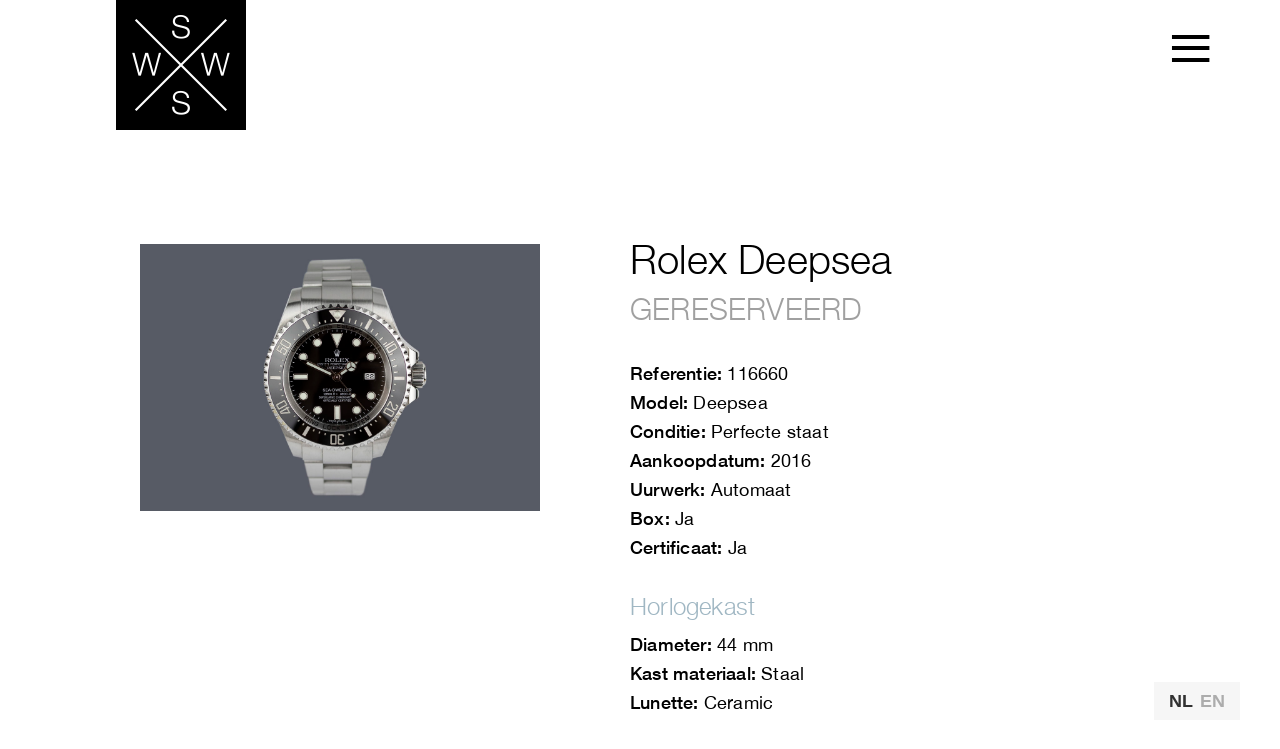

--- FILE ---
content_type: text/html; charset=UTF-8
request_url: https://watch-site.nl/horloges/rolex-deepsea-116660/
body_size: 55901
content:
<!DOCTYPE html>
<html lang="nl-NL">
<head>
	<meta charset="UTF-8" />
<meta http-equiv="X-UA-Compatible" content="IE=edge">
	<link rel="pingback" href="https://watch-site.nl/xmlrpc.php" />

	<script type="text/javascript">
		document.documentElement.className = 'js';
	</script>

	<link rel="preconnect" href="https://fonts.gstatic.com" crossorigin /><style id="et-divi-open-sans-inline-css">/* Original: https://fonts.googleapis.com/css?family=Open+Sans:300italic,400italic,600italic,700italic,800italic,400,300,600,700,800&#038;subset=latin,latin-ext&#038;display=swap *//* User Agent: Mozilla/5.0 (Unknown; Linux x86_64) AppleWebKit/538.1 (KHTML, like Gecko) Safari/538.1 Daum/4.1 */@font-face {font-family: 'Open Sans';font-style: italic;font-weight: 300;font-stretch: normal;font-display: swap;src: url(https://fonts.gstatic.com/s/opensans/v44/memQYaGs126MiZpBA-UFUIcVXSCEkx2cmqvXlWq8tWZ0Pw86hd0Rk5hkWV4exQ.ttf) format('truetype');}@font-face {font-family: 'Open Sans';font-style: italic;font-weight: 400;font-stretch: normal;font-display: swap;src: url(https://fonts.gstatic.com/s/opensans/v44/memQYaGs126MiZpBA-UFUIcVXSCEkx2cmqvXlWq8tWZ0Pw86hd0Rk8ZkWV4exQ.ttf) format('truetype');}@font-face {font-family: 'Open Sans';font-style: italic;font-weight: 600;font-stretch: normal;font-display: swap;src: url(https://fonts.gstatic.com/s/opensans/v44/memQYaGs126MiZpBA-UFUIcVXSCEkx2cmqvXlWq8tWZ0Pw86hd0RkxhjWV4exQ.ttf) format('truetype');}@font-face {font-family: 'Open Sans';font-style: italic;font-weight: 700;font-stretch: normal;font-display: swap;src: url(https://fonts.gstatic.com/s/opensans/v44/memQYaGs126MiZpBA-UFUIcVXSCEkx2cmqvXlWq8tWZ0Pw86hd0RkyFjWV4exQ.ttf) format('truetype');}@font-face {font-family: 'Open Sans';font-style: italic;font-weight: 800;font-stretch: normal;font-display: swap;src: url(https://fonts.gstatic.com/s/opensans/v44/memQYaGs126MiZpBA-UFUIcVXSCEkx2cmqvXlWq8tWZ0Pw86hd0Rk0ZjWV4exQ.ttf) format('truetype');}@font-face {font-family: 'Open Sans';font-style: normal;font-weight: 300;font-stretch: normal;font-display: swap;src: url(https://fonts.gstatic.com/s/opensans/v44/memSYaGs126MiZpBA-UvWbX2vVnXBbObj2OVZyOOSr4dVJWUgsiH0B4uaVc.ttf) format('truetype');}@font-face {font-family: 'Open Sans';font-style: normal;font-weight: 400;font-stretch: normal;font-display: swap;src: url(https://fonts.gstatic.com/s/opensans/v44/memSYaGs126MiZpBA-UvWbX2vVnXBbObj2OVZyOOSr4dVJWUgsjZ0B4uaVc.ttf) format('truetype');}@font-face {font-family: 'Open Sans';font-style: normal;font-weight: 600;font-stretch: normal;font-display: swap;src: url(https://fonts.gstatic.com/s/opensans/v44/memSYaGs126MiZpBA-UvWbX2vVnXBbObj2OVZyOOSr4dVJWUgsgH1x4uaVc.ttf) format('truetype');}@font-face {font-family: 'Open Sans';font-style: normal;font-weight: 700;font-stretch: normal;font-display: swap;src: url(https://fonts.gstatic.com/s/opensans/v44/memSYaGs126MiZpBA-UvWbX2vVnXBbObj2OVZyOOSr4dVJWUgsg-1x4uaVc.ttf) format('truetype');}@font-face {font-family: 'Open Sans';font-style: normal;font-weight: 800;font-stretch: normal;font-display: swap;src: url(https://fonts.gstatic.com/s/opensans/v44/memSYaGs126MiZpBA-UvWbX2vVnXBbObj2OVZyOOSr4dVJWUgshZ1x4uaVc.ttf) format('truetype');}/* User Agent: Mozilla/5.0 (Windows NT 6.1; WOW64; rv:27.0) Gecko/20100101 Firefox/27.0 */@font-face {font-family: 'Open Sans';font-style: italic;font-weight: 300;font-stretch: normal;font-display: swap;src: url(https://fonts.gstatic.com/l/font?kit=memQYaGs126MiZpBA-UFUIcVXSCEkx2cmqvXlWq8tWZ0Pw86hd0Rk5hkWV4exg&skey=743457fe2cc29280&v=v44) format('woff');}@font-face {font-family: 'Open Sans';font-style: italic;font-weight: 400;font-stretch: normal;font-display: swap;src: url(https://fonts.gstatic.com/l/font?kit=memQYaGs126MiZpBA-UFUIcVXSCEkx2cmqvXlWq8tWZ0Pw86hd0Rk8ZkWV4exg&skey=743457fe2cc29280&v=v44) format('woff');}@font-face {font-family: 'Open Sans';font-style: italic;font-weight: 600;font-stretch: normal;font-display: swap;src: url(https://fonts.gstatic.com/l/font?kit=memQYaGs126MiZpBA-UFUIcVXSCEkx2cmqvXlWq8tWZ0Pw86hd0RkxhjWV4exg&skey=743457fe2cc29280&v=v44) format('woff');}@font-face {font-family: 'Open Sans';font-style: italic;font-weight: 700;font-stretch: normal;font-display: swap;src: url(https://fonts.gstatic.com/l/font?kit=memQYaGs126MiZpBA-UFUIcVXSCEkx2cmqvXlWq8tWZ0Pw86hd0RkyFjWV4exg&skey=743457fe2cc29280&v=v44) format('woff');}@font-face {font-family: 'Open Sans';font-style: italic;font-weight: 800;font-stretch: normal;font-display: swap;src: url(https://fonts.gstatic.com/l/font?kit=memQYaGs126MiZpBA-UFUIcVXSCEkx2cmqvXlWq8tWZ0Pw86hd0Rk0ZjWV4exg&skey=743457fe2cc29280&v=v44) format('woff');}@font-face {font-family: 'Open Sans';font-style: normal;font-weight: 300;font-stretch: normal;font-display: swap;src: url(https://fonts.gstatic.com/l/font?kit=memSYaGs126MiZpBA-UvWbX2vVnXBbObj2OVZyOOSr4dVJWUgsiH0B4uaVQ&skey=62c1cbfccc78b4b2&v=v44) format('woff');}@font-face {font-family: 'Open Sans';font-style: normal;font-weight: 400;font-stretch: normal;font-display: swap;src: url(https://fonts.gstatic.com/l/font?kit=memSYaGs126MiZpBA-UvWbX2vVnXBbObj2OVZyOOSr4dVJWUgsjZ0B4uaVQ&skey=62c1cbfccc78b4b2&v=v44) format('woff');}@font-face {font-family: 'Open Sans';font-style: normal;font-weight: 600;font-stretch: normal;font-display: swap;src: url(https://fonts.gstatic.com/l/font?kit=memSYaGs126MiZpBA-UvWbX2vVnXBbObj2OVZyOOSr4dVJWUgsgH1x4uaVQ&skey=62c1cbfccc78b4b2&v=v44) format('woff');}@font-face {font-family: 'Open Sans';font-style: normal;font-weight: 700;font-stretch: normal;font-display: swap;src: url(https://fonts.gstatic.com/l/font?kit=memSYaGs126MiZpBA-UvWbX2vVnXBbObj2OVZyOOSr4dVJWUgsg-1x4uaVQ&skey=62c1cbfccc78b4b2&v=v44) format('woff');}@font-face {font-family: 'Open Sans';font-style: normal;font-weight: 800;font-stretch: normal;font-display: swap;src: url(https://fonts.gstatic.com/l/font?kit=memSYaGs126MiZpBA-UvWbX2vVnXBbObj2OVZyOOSr4dVJWUgshZ1x4uaVQ&skey=62c1cbfccc78b4b2&v=v44) format('woff');}/* User Agent: Mozilla/5.0 (Windows NT 6.3; rv:39.0) Gecko/20100101 Firefox/39.0 */@font-face {font-family: 'Open Sans';font-style: italic;font-weight: 300;font-stretch: normal;font-display: swap;src: url(https://fonts.gstatic.com/s/opensans/v44/memQYaGs126MiZpBA-UFUIcVXSCEkx2cmqvXlWq8tWZ0Pw86hd0Rk5hkWV4ewA.woff2) format('woff2');}@font-face {font-family: 'Open Sans';font-style: italic;font-weight: 400;font-stretch: normal;font-display: swap;src: url(https://fonts.gstatic.com/s/opensans/v44/memQYaGs126MiZpBA-UFUIcVXSCEkx2cmqvXlWq8tWZ0Pw86hd0Rk8ZkWV4ewA.woff2) format('woff2');}@font-face {font-family: 'Open Sans';font-style: italic;font-weight: 600;font-stretch: normal;font-display: swap;src: url(https://fonts.gstatic.com/s/opensans/v44/memQYaGs126MiZpBA-UFUIcVXSCEkx2cmqvXlWq8tWZ0Pw86hd0RkxhjWV4ewA.woff2) format('woff2');}@font-face {font-family: 'Open Sans';font-style: italic;font-weight: 700;font-stretch: normal;font-display: swap;src: url(https://fonts.gstatic.com/s/opensans/v44/memQYaGs126MiZpBA-UFUIcVXSCEkx2cmqvXlWq8tWZ0Pw86hd0RkyFjWV4ewA.woff2) format('woff2');}@font-face {font-family: 'Open Sans';font-style: italic;font-weight: 800;font-stretch: normal;font-display: swap;src: url(https://fonts.gstatic.com/s/opensans/v44/memQYaGs126MiZpBA-UFUIcVXSCEkx2cmqvXlWq8tWZ0Pw86hd0Rk0ZjWV4ewA.woff2) format('woff2');}@font-face {font-family: 'Open Sans';font-style: normal;font-weight: 300;font-stretch: normal;font-display: swap;src: url(https://fonts.gstatic.com/s/opensans/v44/memSYaGs126MiZpBA-UvWbX2vVnXBbObj2OVZyOOSr4dVJWUgsiH0B4uaVI.woff2) format('woff2');}@font-face {font-family: 'Open Sans';font-style: normal;font-weight: 400;font-stretch: normal;font-display: swap;src: url(https://fonts.gstatic.com/s/opensans/v44/memSYaGs126MiZpBA-UvWbX2vVnXBbObj2OVZyOOSr4dVJWUgsjZ0B4uaVI.woff2) format('woff2');}@font-face {font-family: 'Open Sans';font-style: normal;font-weight: 600;font-stretch: normal;font-display: swap;src: url(https://fonts.gstatic.com/s/opensans/v44/memSYaGs126MiZpBA-UvWbX2vVnXBbObj2OVZyOOSr4dVJWUgsgH1x4uaVI.woff2) format('woff2');}@font-face {font-family: 'Open Sans';font-style: normal;font-weight: 700;font-stretch: normal;font-display: swap;src: url(https://fonts.gstatic.com/s/opensans/v44/memSYaGs126MiZpBA-UvWbX2vVnXBbObj2OVZyOOSr4dVJWUgsg-1x4uaVI.woff2) format('woff2');}@font-face {font-family: 'Open Sans';font-style: normal;font-weight: 800;font-stretch: normal;font-display: swap;src: url(https://fonts.gstatic.com/s/opensans/v44/memSYaGs126MiZpBA-UvWbX2vVnXBbObj2OVZyOOSr4dVJWUgshZ1x4uaVI.woff2) format('woff2');}</style>    <script>
    document.addEventListener("DOMContentLoaded", function () {
        const grids = document.querySelectorAll('.et_pb_salvattore_content');
        grids.forEach(grid => {
            grid.removeAttribute('data-columns');
            grid.classList.add('fs-no-masonry');
        });
    });
    </script>
    <meta name='robots' content='index, follow, max-image-preview:large, max-snippet:-1, max-video-preview:-1' />
<script type="text/javascript">
			let jqueryParams=[],jQuery=function(r){return jqueryParams=[...jqueryParams,r],jQuery},$=function(r){return jqueryParams=[...jqueryParams,r],$};window.jQuery=jQuery,window.$=jQuery;let customHeadScripts=!1;jQuery.fn=jQuery.prototype={},$.fn=jQuery.prototype={},jQuery.noConflict=function(r){if(window.jQuery)return jQuery=window.jQuery,$=window.jQuery,customHeadScripts=!0,jQuery.noConflict},jQuery.ready=function(r){jqueryParams=[...jqueryParams,r]},$.ready=function(r){jqueryParams=[...jqueryParams,r]},jQuery.load=function(r){jqueryParams=[...jqueryParams,r]},$.load=function(r){jqueryParams=[...jqueryParams,r]},jQuery.fn.ready=function(r){jqueryParams=[...jqueryParams,r]},$.fn.ready=function(r){jqueryParams=[...jqueryParams,r]};</script>
	<!-- This site is optimized with the Yoast SEO plugin v26.5 - https://yoast.com/wordpress/plugins/seo/ -->
	<title>Rolex Deepsea &#8226; Watch-Site ╳ Steltman Watches</title>
	<link rel="canonical" href="https://watch-site.nl/horloges/rolex-deepsea-116660/" />
	<meta property="og:locale" content="nl_NL" />
	<meta property="og:type" content="article" />
	<meta property="og:title" content="Rolex Deepsea &#8226; Watch-Site ╳ Steltman Watches" />
	<meta property="og:url" content="https://watch-site.nl/horloges/rolex-deepsea-116660/" />
	<meta property="og:site_name" content="Watch-Site ╳ Steltman Watches" />
	<meta property="article:modified_time" content="2021-10-27T13:18:32+00:00" />
	<meta property="og:image" content="https://watch-site.nl/wp-content/uploads/2021/08/watchsite_666-1.jpg" />
	<meta property="og:image:width" content="400" />
	<meta property="og:image:height" content="284" />
	<meta property="og:image:type" content="image/jpeg" />
	<meta name="twitter:card" content="summary_large_image" />
	<meta name="twitter:label1" content="Geschatte leestijd" />
	<meta name="twitter:data1" content="7 minuten" />
	<script type="application/ld+json" class="yoast-schema-graph">{"@context":"https://schema.org","@graph":[{"@type":"WebPage","@id":"https://watch-site.nl/horloges/rolex-deepsea-116660/","url":"https://watch-site.nl/horloges/rolex-deepsea-116660/","name":"Rolex Deepsea &#8226; Watch-Site ╳ Steltman Watches","isPartOf":{"@id":"https://watch-site.nl/#website"},"primaryImageOfPage":{"@id":"https://watch-site.nl/horloges/rolex-deepsea-116660/#primaryimage"},"image":{"@id":"https://watch-site.nl/horloges/rolex-deepsea-116660/#primaryimage"},"thumbnailUrl":"https://watch-site.nl/wp-content/uploads/2021/08/watchsite_666-1.jpg","datePublished":"2021-10-11T14:00:06+00:00","dateModified":"2021-10-27T13:18:32+00:00","breadcrumb":{"@id":"https://watch-site.nl/horloges/rolex-deepsea-116660/#breadcrumb"},"inLanguage":"nl-NL","potentialAction":[{"@type":"ReadAction","target":["https://watch-site.nl/horloges/rolex-deepsea-116660/"]}]},{"@type":"ImageObject","inLanguage":"nl-NL","@id":"https://watch-site.nl/horloges/rolex-deepsea-116660/#primaryimage","url":"https://watch-site.nl/wp-content/uploads/2021/08/watchsite_666-1.jpg","contentUrl":"https://watch-site.nl/wp-content/uploads/2021/08/watchsite_666-1.jpg","width":400,"height":284},{"@type":"BreadcrumbList","@id":"https://watch-site.nl/horloges/rolex-deepsea-116660/#breadcrumb","itemListElement":[{"@type":"ListItem","position":1,"name":"Home","item":"https://watch-site.nl/"},{"@type":"ListItem","position":2,"name":"Projecten","item":"https://watch-site.nl/horloges/"},{"@type":"ListItem","position":3,"name":"Rolex Deepsea"}]},{"@type":"WebSite","@id":"https://watch-site.nl/#website","url":"https://watch-site.nl/","name":"Watch-Site ╳ Steltman Watches","description":"People behind the watch","potentialAction":[{"@type":"SearchAction","target":{"@type":"EntryPoint","urlTemplate":"https://watch-site.nl/?s={search_term_string}"},"query-input":{"@type":"PropertyValueSpecification","valueRequired":true,"valueName":"search_term_string"}}],"inLanguage":"nl-NL"}]}</script>
	<!-- / Yoast SEO plugin. -->


<link rel='dns-prefetch' href='//hcaptcha.com' />
<meta content="Divi v.4.27.5" name="generator"/><style id='cf-frontend-style-inline-css' type='text/css'>
@font-face {
	font-family: 'Helvetica Neue UltraLight';
	font-weight: 400;
	font-display: auto;
	src: url('https://watch-site.nl/wp-content/uploads/2019/07/513e00a92551c7f365c8d2d6cb475658.ttf') format('truetype'),
		url('https://watch-site.nl/wp-content/uploads/2019/07/Helvetica-Neue-UltraLight.otf') format('OpenType');
}
@font-face {
	font-family: 'Helvetica Neue Thin';
	font-weight: 400;
	font-display: block;
	src: url('https://watch-site.nl/wp-content/uploads/2019/07/HelveticaNeue-Thin-1.ttf') format('truetype');
}
@font-face {
	font-family: 'Helvetica Neue Regular';
	font-weight: 400;
	font-display: auto;
	src: url('https://watch-site.nl/wp-content/uploads/2019/07/HelveticaNeue-Regular.ttf') format('truetype');
}
@font-face {
	font-family: 'Helvetica Neue Medium';
	font-weight: 400;
	font-display: auto;
	src: url('https://watch-site.nl/wp-content/uploads/2019/07/HelveticaNeue-Medium.ttf') format('truetype');
}
@font-face {
	font-family: 'Helvetica Neue Light';
	font-weight: 400;
	font-display: auto;
	src: url('https://watch-site.nl/wp-content/uploads/2019/07/HelveticaNeue-Light.ttf') format('truetype');
}
@font-face {
	font-family: 'Helvetica Neue Bold';
	font-weight: 400;
	font-display: auto;
	src: url('https://watch-site.nl/wp-content/uploads/2019/07/HelveticaNeue-Bold.ttf') format('truetype');
}
/*# sourceURL=cf-frontend-style-inline-css */
</style>
<link rel='stylesheet' id='weglot-css-css' href='https://watch-site.nl/wp-content/plugins/weglot/dist/css/front-css.css?ver=5.2' type='text/css' media='all' />
<style id="weglot-custom-style">.country-selector {
    font-family: "Roboto", Helvetica, Arial, sans-serif;
    text-align: left;
    position: relative;
    display: inline-block;
    width: auto;
    float: right;
    font-size: 18px;
}

@media (max-width: 1024px) {
.country-selector.weglot-default {
right: 0px!important;
}
}

@media (max-width: 980px) {
.country-selector {
margin-right: -30px;
}
}

@media (max-width: 500px) {
.country-selector {
    margin-right: -17px;
    display: -webkit-box;
    display: -moz-box;
    display: -ms-flexbox;
    display: -webkit-flex;
    display: flex;
    -webkit-box-orient: vertical;
    -moz-box-orient: vertical;
    -webkit-flex-direction: column;
    -ms-flex-direction: column;
    flex-direction: column;
}
}

@media (max-width: 375px) {
.country-selector {
margin-right: -32px;
}
}

@media (max-width: 500px) {
.country-selector {
    margin-right: 0;
    position: absolute;
    margin-top: 135px;
    display: inline;
    margin-left: 195px;
}
}

.country-selector a {
    color: rgba(0,0,0,.30);
    font-weight: 700;
    -webkit-transition: all 0.2s;
    -moz-transition: all 0.2s;
    transition: all 0.2s; 
    padding: 0;
}

.country-selector a:hover {
color: rgba(0,0,0,.80) !important;
text-decoration: none !important;
}

.wgcurrent span {
font-family: "Roboto", Helvetica, Arial, sans-serif;
color: rgba(0,0,0,.80);
font-weight: 700;
}

.country-selector.weglot-inline.weglot-default {
font-family: "Roboto", Helvetica, Arial, sans-serif;
font-size: 18px;
font-weight: 700;
margin-right: 0px;
bottom: 0px;
/*background: rgba(0,0,0,.10);*/
/*background: #eee;*/
background: rgba(238,238,238,.50);
padding: 7px 15px;
}

@media (max-width: 375px) {
.country-selector.weglot-inline.weglot-default {
font-size: 18px;	
}
}

.country-selector.weglot-inline label {
margin-right: 7px;
}

@media (max-width: 500px) {
.country-selector.weglot-inline label {
margin-right: 7px;
}
}

@media (max-width: 375px) {
.country-selector.weglot-inline label {
margin-right: 5px;
}
}

.country-selector.weglot-inline li {
margin-top: 0px !important;
}</style><link rel='stylesheet' id='new-flag-css-css' href='https://watch-site.nl/wp-content/plugins/weglot/dist/css/new-flags.css?ver=5.2' type='text/css' media='all' />
<style id='divi-style-inline-inline-css' type='text/css'>
/*!
Theme Name: Divi
Theme URI: http://www.elegantthemes.com/gallery/divi/
Version: 4.27.5
Description: Smart. Flexible. Beautiful. Divi is the most powerful theme in our collection.
Author: Elegant Themes
Author URI: http://www.elegantthemes.com
License: GNU General Public License v2
License URI: http://www.gnu.org/licenses/gpl-2.0.html
*/

a,abbr,acronym,address,applet,b,big,blockquote,body,center,cite,code,dd,del,dfn,div,dl,dt,em,fieldset,font,form,h1,h2,h3,h4,h5,h6,html,i,iframe,img,ins,kbd,label,legend,li,object,ol,p,pre,q,s,samp,small,span,strike,strong,sub,sup,tt,u,ul,var{margin:0;padding:0;border:0;outline:0;font-size:100%;-ms-text-size-adjust:100%;-webkit-text-size-adjust:100%;vertical-align:baseline;background:transparent}body{line-height:1}ol,ul{list-style:none}blockquote,q{quotes:none}blockquote:after,blockquote:before,q:after,q:before{content:"";content:none}blockquote{margin:20px 0 30px;border-left:5px solid;padding-left:20px}:focus{outline:0}del{text-decoration:line-through}pre{overflow:auto;padding:10px}figure{margin:0}table{border-collapse:collapse;border-spacing:0}article,aside,footer,header,hgroup,nav,section{display:block}body{font-family:Open Sans,Arial,sans-serif;font-size:14px;color:#666;background-color:#fff;line-height:1.7em;font-weight:500;-webkit-font-smoothing:antialiased;-moz-osx-font-smoothing:grayscale}body.page-template-page-template-blank-php #page-container{padding-top:0!important}body.et_cover_background{background-size:cover!important;background-position:top!important;background-repeat:no-repeat!important;background-attachment:fixed}a{color:#2ea3f2}a,a:hover{text-decoration:none}p{padding-bottom:1em}p:not(.has-background):last-of-type{padding-bottom:0}p.et_normal_padding{padding-bottom:1em}strong{font-weight:700}cite,em,i{font-style:italic}code,pre{font-family:Courier New,monospace;margin-bottom:10px}ins{text-decoration:none}sub,sup{height:0;line-height:1;position:relative;vertical-align:baseline}sup{bottom:.8em}sub{top:.3em}dl{margin:0 0 1.5em}dl dt{font-weight:700}dd{margin-left:1.5em}blockquote p{padding-bottom:0}embed,iframe,object,video{max-width:100%}h1,h2,h3,h4,h5,h6{color:#333;padding-bottom:10px;line-height:1em;font-weight:500}h1 a,h2 a,h3 a,h4 a,h5 a,h6 a{color:inherit}h1{font-size:30px}h2{font-size:26px}h3{font-size:22px}h4{font-size:18px}h5{font-size:16px}h6{font-size:14px}input{-webkit-appearance:none}input[type=checkbox]{-webkit-appearance:checkbox}input[type=radio]{-webkit-appearance:radio}input.text,input.title,input[type=email],input[type=password],input[type=tel],input[type=text],select,textarea{background-color:#fff;border:1px solid #bbb;padding:2px;color:#4e4e4e}input.text:focus,input.title:focus,input[type=text]:focus,select:focus,textarea:focus{border-color:#2d3940;color:#3e3e3e}input.text,input.title,input[type=text],select,textarea{margin:0}textarea{padding:4px}button,input,select,textarea{font-family:inherit}img{max-width:100%;height:auto}.clear{clear:both}br.clear{margin:0;padding:0}.pagination{clear:both}#et_search_icon:hover,.et-social-icon a:hover,.et_password_protected_form .et_submit_button,.form-submit .et_pb_buttontton.alt.disabled,.nav-single a,.posted_in a{color:#2ea3f2}.et-search-form,blockquote{border-color:#2ea3f2}#main-content{background-color:#fff}.container{width:80%;max-width:1080px;margin:auto;position:relative}body:not(.et-tb) #main-content .container,body:not(.et-tb-has-header) #main-content .container{padding-top:58px}.et_full_width_page #main-content .container:before{display:none}.main_title{margin-bottom:20px}.et_password_protected_form .et_submit_button:hover,.form-submit .et_pb_button:hover{background:rgba(0,0,0,.05)}.et_button_icon_visible .et_pb_button{padding-right:2em;padding-left:.7em}.et_button_icon_visible .et_pb_button:after{opacity:1;margin-left:0}.et_button_left .et_pb_button:hover:after{left:.15em}.et_button_left .et_pb_button:after{margin-left:0;left:1em}.et_button_icon_visible.et_button_left .et_pb_button,.et_button_left .et_pb_button:hover,.et_button_left .et_pb_module .et_pb_button:hover{padding-left:2em;padding-right:.7em}.et_button_icon_visible.et_button_left .et_pb_button:after,.et_button_left .et_pb_button:hover:after{left:.15em}.et_password_protected_form .et_submit_button:hover,.form-submit .et_pb_button:hover{padding:.3em 1em}.et_button_no_icon .et_pb_button:after{display:none}.et_button_no_icon.et_button_icon_visible.et_button_left .et_pb_button,.et_button_no_icon.et_button_left .et_pb_button:hover,.et_button_no_icon .et_pb_button,.et_button_no_icon .et_pb_button:hover{padding:.3em 1em!important}.et_button_custom_icon .et_pb_button:after{line-height:1.7em}.et_button_custom_icon.et_button_icon_visible .et_pb_button:after,.et_button_custom_icon .et_pb_button:hover:after{margin-left:.3em}#left-area .post_format-post-format-gallery .wp-block-gallery:first-of-type{padding:0;margin-bottom:-16px}.entry-content table:not(.variations){border:1px solid #eee;margin:0 0 15px;text-align:left;width:100%}.entry-content thead th,.entry-content tr th{color:#555;font-weight:700;padding:9px 24px}.entry-content tr td{border-top:1px solid #eee;padding:6px 24px}#left-area ul,.entry-content ul,.et-l--body ul,.et-l--footer ul,.et-l--header ul{list-style-type:disc;padding:0 0 23px 1em;line-height:26px}#left-area ol,.entry-content ol,.et-l--body ol,.et-l--footer ol,.et-l--header ol{list-style-type:decimal;list-style-position:inside;padding:0 0 23px;line-height:26px}#left-area ul li ul,.entry-content ul li ol{padding:2px 0 2px 20px}#left-area ol li ul,.entry-content ol li ol,.et-l--body ol li ol,.et-l--footer ol li ol,.et-l--header ol li ol{padding:2px 0 2px 35px}#left-area ul.wp-block-gallery{display:-webkit-box;display:-ms-flexbox;display:flex;-ms-flex-wrap:wrap;flex-wrap:wrap;list-style-type:none;padding:0}#left-area ul.products{padding:0!important;line-height:1.7!important;list-style:none!important}.gallery-item a{display:block}.gallery-caption,.gallery-item a{width:90%}#wpadminbar{z-index:100001}#left-area .post-meta{font-size:14px;padding-bottom:15px}#left-area .post-meta a{text-decoration:none;color:#666}#left-area .et_featured_image{padding-bottom:7px}.single .post{padding-bottom:25px}body.single .et_audio_content{margin-bottom:-6px}.nav-single a{text-decoration:none;color:#2ea3f2;font-size:14px;font-weight:400}.nav-previous{float:left}.nav-next{float:right}.et_password_protected_form p input{background-color:#eee;border:none!important;width:100%!important;border-radius:0!important;font-size:14px;color:#999!important;padding:16px!important;-webkit-box-sizing:border-box;box-sizing:border-box}.et_password_protected_form label{display:none}.et_password_protected_form .et_submit_button{font-family:inherit;display:block;float:right;margin:8px auto 0;cursor:pointer}.post-password-required p.nocomments.container{max-width:100%}.post-password-required p.nocomments.container:before{display:none}.aligncenter,div.post .new-post .aligncenter{display:block;margin-left:auto;margin-right:auto}.wp-caption{border:1px solid #ddd;text-align:center;background-color:#f3f3f3;margin-bottom:10px;max-width:96%;padding:8px}.wp-caption.alignleft{margin:0 30px 20px 0}.wp-caption.alignright{margin:0 0 20px 30px}.wp-caption img{margin:0;padding:0;border:0}.wp-caption p.wp-caption-text{font-size:12px;padding:0 4px 5px;margin:0}.alignright{float:right}.alignleft{float:left}img.alignleft{display:inline;float:left;margin-right:15px}img.alignright{display:inline;float:right;margin-left:15px}.page.et_pb_pagebuilder_layout #main-content{background-color:transparent}body #main-content .et_builder_inner_content>h1,body #main-content .et_builder_inner_content>h2,body #main-content .et_builder_inner_content>h3,body #main-content .et_builder_inner_content>h4,body #main-content .et_builder_inner_content>h5,body #main-content .et_builder_inner_content>h6{line-height:1.4em}body #main-content .et_builder_inner_content>p{line-height:1.7em}.wp-block-pullquote{margin:20px 0 30px}.wp-block-pullquote.has-background blockquote{border-left:none}.wp-block-group.has-background{padding:1.5em 1.5em .5em}@media (min-width:981px){#left-area{width:79.125%;padding-bottom:23px}#main-content .container:before{content:"";position:absolute;top:0;height:100%;width:1px;background-color:#e2e2e2}.et_full_width_page #left-area,.et_no_sidebar #left-area{float:none;width:100%!important}.et_full_width_page #left-area{padding-bottom:0}.et_no_sidebar #main-content .container:before{display:none}}@media (max-width:980px){#page-container{padding-top:80px}.et-tb #page-container,.et-tb-has-header #page-container{padding-top:0!important}#left-area,#sidebar{width:100%!important}#main-content .container:before{display:none!important}.et_full_width_page .et_gallery_item:nth-child(4n+1){clear:none}}@media print{#page-container{padding-top:0!important}}#wp-admin-bar-et-use-visual-builder a:before{font-family:ETmodules!important;content:"\e625";font-size:30px!important;width:28px;margin-top:-3px;color:#974df3!important}#wp-admin-bar-et-use-visual-builder:hover a:before{color:#fff!important}#wp-admin-bar-et-use-visual-builder:hover a,#wp-admin-bar-et-use-visual-builder a:hover{transition:background-color .5s ease;-webkit-transition:background-color .5s ease;-moz-transition:background-color .5s ease;background-color:#7e3bd0!important;color:#fff!important}* html .clearfix,:first-child+html .clearfix{zoom:1}.iphone .et_pb_section_video_bg video::-webkit-media-controls-start-playback-button{display:none!important;-webkit-appearance:none}.et_mobile_device .et_pb_section_parallax .et_pb_parallax_css{background-attachment:scroll}.et-social-facebook a.icon:before{content:"\e093"}.et-social-twitter a.icon:before{content:"\e094"}.et-social-google-plus a.icon:before{content:"\e096"}.et-social-instagram a.icon:before{content:"\e09a"}.et-social-rss a.icon:before{content:"\e09e"}.ai1ec-single-event:after{content:" ";display:table;clear:both}.evcal_event_details .evcal_evdata_cell .eventon_details_shading_bot.eventon_details_shading_bot{z-index:3}.wp-block-divi-layout{margin-bottom:1em}*{-webkit-box-sizing:border-box;box-sizing:border-box}#et-info-email:before,#et-info-phone:before,#et_search_icon:before,.comment-reply-link:after,.et-cart-info span:before,.et-pb-arrow-next:before,.et-pb-arrow-prev:before,.et-social-icon a:before,.et_audio_container .mejs-playpause-button button:before,.et_audio_container .mejs-volume-button button:before,.et_overlay:before,.et_password_protected_form .et_submit_button:after,.et_pb_button:after,.et_pb_contact_reset:after,.et_pb_contact_submit:after,.et_pb_font_icon:before,.et_pb_newsletter_button:after,.et_pb_pricing_table_button:after,.et_pb_promo_button:after,.et_pb_testimonial:before,.et_pb_toggle_title:before,.form-submit .et_pb_button:after,.mobile_menu_bar:before,a.et_pb_more_button:after{font-family:ETmodules!important;speak:none;font-style:normal;font-weight:400;-webkit-font-feature-settings:normal;font-feature-settings:normal;font-variant:normal;text-transform:none;line-height:1;-webkit-font-smoothing:antialiased;-moz-osx-font-smoothing:grayscale;text-shadow:0 0;direction:ltr}.et-pb-icon,.et_pb_custom_button_icon.et_pb_button:after,.et_pb_login .et_pb_custom_button_icon.et_pb_button:after,.et_pb_woo_custom_button_icon .button.et_pb_custom_button_icon.et_pb_button:after,.et_pb_woo_custom_button_icon .button.et_pb_custom_button_icon.et_pb_button:hover:after{content:attr(data-icon)}.et-pb-icon{font-family:ETmodules;speak:none;font-weight:400;-webkit-font-feature-settings:normal;font-feature-settings:normal;font-variant:normal;text-transform:none;line-height:1;-webkit-font-smoothing:antialiased;font-size:96px;font-style:normal;display:inline-block;-webkit-box-sizing:border-box;box-sizing:border-box;direction:ltr}#et-ajax-saving{display:none;-webkit-transition:background .3s,-webkit-box-shadow .3s;transition:background .3s,-webkit-box-shadow .3s;transition:background .3s,box-shadow .3s;transition:background .3s,box-shadow .3s,-webkit-box-shadow .3s;-webkit-box-shadow:rgba(0,139,219,.247059) 0 0 60px;box-shadow:0 0 60px rgba(0,139,219,.247059);position:fixed;top:50%;left:50%;width:50px;height:50px;background:#fff;border-radius:50px;margin:-25px 0 0 -25px;z-index:999999;text-align:center}#et-ajax-saving img{margin:9px}.et-safe-mode-indicator,.et-safe-mode-indicator:focus,.et-safe-mode-indicator:hover{-webkit-box-shadow:0 5px 10px rgba(41,196,169,.15);box-shadow:0 5px 10px rgba(41,196,169,.15);background:#29c4a9;color:#fff;font-size:14px;font-weight:600;padding:12px;line-height:16px;border-radius:3px;position:fixed;bottom:30px;right:30px;z-index:999999;text-decoration:none;font-family:Open Sans,sans-serif;-webkit-font-smoothing:antialiased;-moz-osx-font-smoothing:grayscale}.et_pb_button{font-size:20px;font-weight:500;padding:.3em 1em;line-height:1.7em!important;background-color:transparent;background-size:cover;background-position:50%;background-repeat:no-repeat;border:2px solid;border-radius:3px;-webkit-transition-duration:.2s;transition-duration:.2s;-webkit-transition-property:all!important;transition-property:all!important}.et_pb_button,.et_pb_button_inner{position:relative}.et_pb_button:hover,.et_pb_module .et_pb_button:hover{border:2px solid transparent;padding:.3em 2em .3em .7em}.et_pb_button:hover{background-color:hsla(0,0%,100%,.2)}.et_pb_bg_layout_light.et_pb_button:hover,.et_pb_bg_layout_light .et_pb_button:hover{background-color:rgba(0,0,0,.05)}.et_pb_button:after,.et_pb_button:before{font-size:32px;line-height:1em;content:"\35";opacity:0;position:absolute;margin-left:-1em;-webkit-transition:all .2s;transition:all .2s;text-transform:none;-webkit-font-feature-settings:"kern" off;font-feature-settings:"kern" off;font-variant:none;font-style:normal;font-weight:400;text-shadow:none}.et_pb_button.et_hover_enabled:hover:after,.et_pb_button.et_pb_hovered:hover:after{-webkit-transition:none!important;transition:none!important}.et_pb_button:before{display:none}.et_pb_button:hover:after{opacity:1;margin-left:0}.et_pb_column_1_3 h1,.et_pb_column_1_4 h1,.et_pb_column_1_5 h1,.et_pb_column_1_6 h1,.et_pb_column_2_5 h1{font-size:26px}.et_pb_column_1_3 h2,.et_pb_column_1_4 h2,.et_pb_column_1_5 h2,.et_pb_column_1_6 h2,.et_pb_column_2_5 h2{font-size:23px}.et_pb_column_1_3 h3,.et_pb_column_1_4 h3,.et_pb_column_1_5 h3,.et_pb_column_1_6 h3,.et_pb_column_2_5 h3{font-size:20px}.et_pb_column_1_3 h4,.et_pb_column_1_4 h4,.et_pb_column_1_5 h4,.et_pb_column_1_6 h4,.et_pb_column_2_5 h4{font-size:18px}.et_pb_column_1_3 h5,.et_pb_column_1_4 h5,.et_pb_column_1_5 h5,.et_pb_column_1_6 h5,.et_pb_column_2_5 h5{font-size:16px}.et_pb_column_1_3 h6,.et_pb_column_1_4 h6,.et_pb_column_1_5 h6,.et_pb_column_1_6 h6,.et_pb_column_2_5 h6{font-size:15px}.et_pb_bg_layout_dark,.et_pb_bg_layout_dark h1,.et_pb_bg_layout_dark h2,.et_pb_bg_layout_dark h3,.et_pb_bg_layout_dark h4,.et_pb_bg_layout_dark h5,.et_pb_bg_layout_dark h6{color:#fff!important}.et_pb_module.et_pb_text_align_left{text-align:left}.et_pb_module.et_pb_text_align_center{text-align:center}.et_pb_module.et_pb_text_align_right{text-align:right}.et_pb_module.et_pb_text_align_justified{text-align:justify}.clearfix:after{visibility:hidden;display:block;font-size:0;content:" ";clear:both;height:0}.et_pb_bg_layout_light .et_pb_more_button{color:#2ea3f2}.et_builder_inner_content{position:relative;z-index:1}header .et_builder_inner_content{z-index:2}.et_pb_css_mix_blend_mode_passthrough{mix-blend-mode:unset!important}.et_pb_image_container{margin:-20px -20px 29px}.et_pb_module_inner{position:relative}.et_hover_enabled_preview{z-index:2}.et_hover_enabled:hover{position:relative;z-index:2}.et_pb_all_tabs,.et_pb_module,.et_pb_posts_nav a,.et_pb_tab,.et_pb_with_background{position:relative;background-size:cover;background-position:50%;background-repeat:no-repeat}.et_pb_background_mask,.et_pb_background_pattern{bottom:0;left:0;position:absolute;right:0;top:0}.et_pb_background_mask{background-size:calc(100% + 2px) calc(100% + 2px);background-repeat:no-repeat;background-position:50%;overflow:hidden}.et_pb_background_pattern{background-position:0 0;background-repeat:repeat}.et_pb_with_border{position:relative;border:0 solid #333}.post-password-required .et_pb_row{padding:0;width:100%}.post-password-required .et_password_protected_form{min-height:0}body.et_pb_pagebuilder_layout.et_pb_show_title .post-password-required .et_password_protected_form h1,body:not(.et_pb_pagebuilder_layout) .post-password-required .et_password_protected_form h1{display:none}.et_pb_no_bg{padding:0!important}.et_overlay.et_pb_inline_icon:before,.et_pb_inline_icon:before{content:attr(data-icon)}.et_pb_more_button{color:inherit;text-shadow:none;text-decoration:none;display:inline-block;margin-top:20px}.et_parallax_bg_wrap{overflow:hidden;position:absolute;top:0;right:0;bottom:0;left:0}.et_parallax_bg{background-repeat:no-repeat;background-position:top;background-size:cover;position:absolute;bottom:0;left:0;width:100%;height:100%;display:block}.et_parallax_bg.et_parallax_bg__hover,.et_parallax_bg.et_parallax_bg_phone,.et_parallax_bg.et_parallax_bg_tablet,.et_parallax_gradient.et_parallax_gradient__hover,.et_parallax_gradient.et_parallax_gradient_phone,.et_parallax_gradient.et_parallax_gradient_tablet,.et_pb_section_parallax_hover:hover .et_parallax_bg:not(.et_parallax_bg__hover),.et_pb_section_parallax_hover:hover .et_parallax_gradient:not(.et_parallax_gradient__hover){display:none}.et_pb_section_parallax_hover:hover .et_parallax_bg.et_parallax_bg__hover,.et_pb_section_parallax_hover:hover .et_parallax_gradient.et_parallax_gradient__hover{display:block}.et_parallax_gradient{bottom:0;display:block;left:0;position:absolute;right:0;top:0}.et_pb_module.et_pb_section_parallax,.et_pb_posts_nav a.et_pb_section_parallax,.et_pb_tab.et_pb_section_parallax{position:relative}.et_pb_section_parallax .et_pb_parallax_css,.et_pb_slides .et_parallax_bg.et_pb_parallax_css{background-attachment:fixed}body.et-bfb .et_pb_section_parallax .et_pb_parallax_css,body.et-bfb .et_pb_slides .et_parallax_bg.et_pb_parallax_css{background-attachment:scroll;bottom:auto}.et_pb_section_parallax.et_pb_column .et_pb_module,.et_pb_section_parallax.et_pb_row .et_pb_column,.et_pb_section_parallax.et_pb_row .et_pb_module{z-index:9;position:relative}.et_pb_more_button:hover:after{opacity:1;margin-left:0}.et_pb_preload .et_pb_section_video_bg,.et_pb_preload>div{visibility:hidden}.et_pb_preload,.et_pb_section.et_pb_section_video.et_pb_preload{position:relative;background:#464646!important}.et_pb_preload:before{content:"";position:absolute;top:50%;left:50%;background:url(https://watch-site.nl/wp-content/themes/Divi/includes/builder/styles/images/preloader.gif) no-repeat;border-radius:32px;width:32px;height:32px;margin:-16px 0 0 -16px}.box-shadow-overlay{position:absolute;top:0;left:0;width:100%;height:100%;z-index:10;pointer-events:none}.et_pb_section>.box-shadow-overlay~.et_pb_row{z-index:11}body.safari .section_has_divider{will-change:transform}.et_pb_row>.box-shadow-overlay{z-index:8}.has-box-shadow-overlay{position:relative}.et_clickable{cursor:pointer}.screen-reader-text{border:0;clip:rect(1px,1px,1px,1px);-webkit-clip-path:inset(50%);clip-path:inset(50%);height:1px;margin:-1px;overflow:hidden;padding:0;position:absolute!important;width:1px;word-wrap:normal!important}.et_multi_view_hidden,.et_multi_view_hidden_image{display:none!important}@keyframes multi-view-image-fade{0%{opacity:0}10%{opacity:.1}20%{opacity:.2}30%{opacity:.3}40%{opacity:.4}50%{opacity:.5}60%{opacity:.6}70%{opacity:.7}80%{opacity:.8}90%{opacity:.9}to{opacity:1}}.et_multi_view_image__loading{visibility:hidden}.et_multi_view_image__loaded{-webkit-animation:multi-view-image-fade .5s;animation:multi-view-image-fade .5s}#et-pb-motion-effects-offset-tracker{visibility:hidden!important;opacity:0;position:absolute;top:0;left:0}.et-pb-before-scroll-animation{opacity:0}header.et-l.et-l--header:after{clear:both;display:block;content:""}.et_pb_module{-webkit-animation-timing-function:linear;animation-timing-function:linear;-webkit-animation-duration:.2s;animation-duration:.2s}@-webkit-keyframes fadeBottom{0%{opacity:0;-webkit-transform:translateY(10%);transform:translateY(10%)}to{opacity:1;-webkit-transform:translateY(0);transform:translateY(0)}}@keyframes fadeBottom{0%{opacity:0;-webkit-transform:translateY(10%);transform:translateY(10%)}to{opacity:1;-webkit-transform:translateY(0);transform:translateY(0)}}@-webkit-keyframes fadeLeft{0%{opacity:0;-webkit-transform:translateX(-10%);transform:translateX(-10%)}to{opacity:1;-webkit-transform:translateX(0);transform:translateX(0)}}@keyframes fadeLeft{0%{opacity:0;-webkit-transform:translateX(-10%);transform:translateX(-10%)}to{opacity:1;-webkit-transform:translateX(0);transform:translateX(0)}}@-webkit-keyframes fadeRight{0%{opacity:0;-webkit-transform:translateX(10%);transform:translateX(10%)}to{opacity:1;-webkit-transform:translateX(0);transform:translateX(0)}}@keyframes fadeRight{0%{opacity:0;-webkit-transform:translateX(10%);transform:translateX(10%)}to{opacity:1;-webkit-transform:translateX(0);transform:translateX(0)}}@-webkit-keyframes fadeTop{0%{opacity:0;-webkit-transform:translateY(-10%);transform:translateY(-10%)}to{opacity:1;-webkit-transform:translateX(0);transform:translateX(0)}}@keyframes fadeTop{0%{opacity:0;-webkit-transform:translateY(-10%);transform:translateY(-10%)}to{opacity:1;-webkit-transform:translateX(0);transform:translateX(0)}}@-webkit-keyframes fadeIn{0%{opacity:0}to{opacity:1}}@keyframes fadeIn{0%{opacity:0}to{opacity:1}}.et-waypoint:not(.et_pb_counters){opacity:0}@media (min-width:981px){.et_pb_section.et_section_specialty div.et_pb_row .et_pb_column .et_pb_column .et_pb_module.et-last-child,.et_pb_section.et_section_specialty div.et_pb_row .et_pb_column .et_pb_column .et_pb_module:last-child,.et_pb_section.et_section_specialty div.et_pb_row .et_pb_column .et_pb_row_inner .et_pb_column .et_pb_module.et-last-child,.et_pb_section.et_section_specialty div.et_pb_row .et_pb_column .et_pb_row_inner .et_pb_column .et_pb_module:last-child,.et_pb_section div.et_pb_row .et_pb_column .et_pb_module.et-last-child,.et_pb_section div.et_pb_row .et_pb_column .et_pb_module:last-child{margin-bottom:0}}@media (max-width:980px){.et_overlay.et_pb_inline_icon_tablet:before,.et_pb_inline_icon_tablet:before{content:attr(data-icon-tablet)}.et_parallax_bg.et_parallax_bg_tablet_exist,.et_parallax_gradient.et_parallax_gradient_tablet_exist{display:none}.et_parallax_bg.et_parallax_bg_tablet,.et_parallax_gradient.et_parallax_gradient_tablet{display:block}.et_pb_column .et_pb_module{margin-bottom:30px}.et_pb_row .et_pb_column .et_pb_module.et-last-child,.et_pb_row .et_pb_column .et_pb_module:last-child,.et_section_specialty .et_pb_row .et_pb_column .et_pb_module.et-last-child,.et_section_specialty .et_pb_row .et_pb_column .et_pb_module:last-child{margin-bottom:0}.et_pb_more_button{display:inline-block!important}.et_pb_bg_layout_light_tablet.et_pb_button,.et_pb_bg_layout_light_tablet.et_pb_module.et_pb_button,.et_pb_bg_layout_light_tablet .et_pb_more_button{color:#2ea3f2}.et_pb_bg_layout_light_tablet .et_pb_forgot_password a{color:#666}.et_pb_bg_layout_light_tablet h1,.et_pb_bg_layout_light_tablet h2,.et_pb_bg_layout_light_tablet h3,.et_pb_bg_layout_light_tablet h4,.et_pb_bg_layout_light_tablet h5,.et_pb_bg_layout_light_tablet h6{color:#333!important}.et_pb_module .et_pb_bg_layout_light_tablet.et_pb_button{color:#2ea3f2!important}.et_pb_bg_layout_light_tablet{color:#666!important}.et_pb_bg_layout_dark_tablet,.et_pb_bg_layout_dark_tablet h1,.et_pb_bg_layout_dark_tablet h2,.et_pb_bg_layout_dark_tablet h3,.et_pb_bg_layout_dark_tablet h4,.et_pb_bg_layout_dark_tablet h5,.et_pb_bg_layout_dark_tablet h6{color:#fff!important}.et_pb_bg_layout_dark_tablet.et_pb_button,.et_pb_bg_layout_dark_tablet.et_pb_module.et_pb_button,.et_pb_bg_layout_dark_tablet .et_pb_more_button{color:inherit}.et_pb_bg_layout_dark_tablet .et_pb_forgot_password a{color:#fff}.et_pb_module.et_pb_text_align_left-tablet{text-align:left}.et_pb_module.et_pb_text_align_center-tablet{text-align:center}.et_pb_module.et_pb_text_align_right-tablet{text-align:right}.et_pb_module.et_pb_text_align_justified-tablet{text-align:justify}}@media (max-width:767px){.et_pb_more_button{display:inline-block!important}.et_overlay.et_pb_inline_icon_phone:before,.et_pb_inline_icon_phone:before{content:attr(data-icon-phone)}.et_parallax_bg.et_parallax_bg_phone_exist,.et_parallax_gradient.et_parallax_gradient_phone_exist{display:none}.et_parallax_bg.et_parallax_bg_phone,.et_parallax_gradient.et_parallax_gradient_phone{display:block}.et-hide-mobile{display:none!important}.et_pb_bg_layout_light_phone.et_pb_button,.et_pb_bg_layout_light_phone.et_pb_module.et_pb_button,.et_pb_bg_layout_light_phone .et_pb_more_button{color:#2ea3f2}.et_pb_bg_layout_light_phone .et_pb_forgot_password a{color:#666}.et_pb_bg_layout_light_phone h1,.et_pb_bg_layout_light_phone h2,.et_pb_bg_layout_light_phone h3,.et_pb_bg_layout_light_phone h4,.et_pb_bg_layout_light_phone h5,.et_pb_bg_layout_light_phone h6{color:#333!important}.et_pb_module .et_pb_bg_layout_light_phone.et_pb_button{color:#2ea3f2!important}.et_pb_bg_layout_light_phone{color:#666!important}.et_pb_bg_layout_dark_phone,.et_pb_bg_layout_dark_phone h1,.et_pb_bg_layout_dark_phone h2,.et_pb_bg_layout_dark_phone h3,.et_pb_bg_layout_dark_phone h4,.et_pb_bg_layout_dark_phone h5,.et_pb_bg_layout_dark_phone h6{color:#fff!important}.et_pb_bg_layout_dark_phone.et_pb_button,.et_pb_bg_layout_dark_phone.et_pb_module.et_pb_button,.et_pb_bg_layout_dark_phone .et_pb_more_button{color:inherit}.et_pb_module .et_pb_bg_layout_dark_phone.et_pb_button{color:#fff!important}.et_pb_bg_layout_dark_phone .et_pb_forgot_password a{color:#fff}.et_pb_module.et_pb_text_align_left-phone{text-align:left}.et_pb_module.et_pb_text_align_center-phone{text-align:center}.et_pb_module.et_pb_text_align_right-phone{text-align:right}.et_pb_module.et_pb_text_align_justified-phone{text-align:justify}}@media (max-width:479px){a.et_pb_more_button{display:block}}@media (min-width:768px) and (max-width:980px){[data-et-multi-view-load-tablet-hidden=true]:not(.et_multi_view_swapped){display:none!important}}@media (max-width:767px){[data-et-multi-view-load-phone-hidden=true]:not(.et_multi_view_swapped){display:none!important}}.et_pb_menu.et_pb_menu--style-inline_centered_logo .et_pb_menu__menu nav ul{-webkit-box-pack:center;-ms-flex-pack:center;justify-content:center}@-webkit-keyframes multi-view-image-fade{0%{-webkit-transform:scale(1);transform:scale(1);opacity:1}50%{-webkit-transform:scale(1.01);transform:scale(1.01);opacity:1}to{-webkit-transform:scale(1);transform:scale(1);opacity:1}}

    .single-post #back-btn.et_pb_button.et_pb_button_0_tb_body.et_pb_bg_layout_light,
    .single-post #back-btn.et_pb_button.et_pb_button_0_tb_body.et_pb_bg_layout_light:hover {
        padding: 0 !important;
    }
/*# sourceURL=divi-style-inline-inline-css */
</style>
<style id='divi-dynamic-critical-inline-css' type='text/css'>
@font-face{font-family:ETmodules;font-display:block;src:url(//watch-site.nl/wp-content/themes/Divi/core/admin/fonts/modules/all/modules.eot);src:url(//watch-site.nl/wp-content/themes/Divi/core/admin/fonts/modules/all/modules.eot?#iefix) format("embedded-opentype"),url(//watch-site.nl/wp-content/themes/Divi/core/admin/fonts/modules/all/modules.woff) format("woff"),url(//watch-site.nl/wp-content/themes/Divi/core/admin/fonts/modules/all/modules.ttf) format("truetype"),url(//watch-site.nl/wp-content/themes/Divi/core/admin/fonts/modules/all/modules.svg#ETmodules) format("svg");font-weight:400;font-style:normal}
.et_pb_post{margin-bottom:60px;word-wrap:break-word}.et_pb_fullwidth_post_content.et_pb_with_border img,.et_pb_post_content.et_pb_with_border img,.et_pb_with_border .et_pb_post .et_pb_slides,.et_pb_with_border .et_pb_post img:not(.woocommerce-placeholder),.et_pb_with_border.et_pb_posts .et_pb_post,.et_pb_with_border.et_pb_posts_nav span.nav-next a,.et_pb_with_border.et_pb_posts_nav span.nav-previous a{border:0 solid #333}.et_pb_post .entry-content{padding-top:30px}.et_pb_post .entry-featured-image-url{display:block;position:relative;margin-bottom:30px}.et_pb_post .entry-title a,.et_pb_post h2 a{text-decoration:none}.et_pb_post .post-meta{font-size:14px;margin-bottom:6px}.et_pb_post .more,.et_pb_post .post-meta a{text-decoration:none}.et_pb_post .more{color:#82c0c7}.et_pb_posts a.more-link{clear:both;display:block}.et_pb_posts .et_pb_post{position:relative}.et_pb_has_overlay.et_pb_post .et_pb_image_container a{display:block;position:relative;overflow:hidden}.et_pb_image_container img,.et_pb_post a img{vertical-align:bottom;max-width:100%}@media (min-width:981px) and (max-width:1100px){.et_pb_post{margin-bottom:42px}}@media (max-width:980px){.et_pb_post{margin-bottom:42px}.et_pb_bg_layout_light_tablet .et_pb_post .post-meta,.et_pb_bg_layout_light_tablet .et_pb_post .post-meta a,.et_pb_bg_layout_light_tablet .et_pb_post p{color:#666}.et_pb_bg_layout_dark_tablet .et_pb_post .post-meta,.et_pb_bg_layout_dark_tablet .et_pb_post .post-meta a,.et_pb_bg_layout_dark_tablet .et_pb_post p{color:inherit}.et_pb_bg_layout_dark_tablet .comment_postinfo a,.et_pb_bg_layout_dark_tablet .comment_postinfo span{color:#fff}}@media (max-width:767px){.et_pb_post{margin-bottom:42px}.et_pb_post>h2{font-size:18px}.et_pb_bg_layout_light_phone .et_pb_post .post-meta,.et_pb_bg_layout_light_phone .et_pb_post .post-meta a,.et_pb_bg_layout_light_phone .et_pb_post p{color:#666}.et_pb_bg_layout_dark_phone .et_pb_post .post-meta,.et_pb_bg_layout_dark_phone .et_pb_post .post-meta a,.et_pb_bg_layout_dark_phone .et_pb_post p{color:inherit}.et_pb_bg_layout_dark_phone .comment_postinfo a,.et_pb_bg_layout_dark_phone .comment_postinfo span{color:#fff}}@media (max-width:479px){.et_pb_post{margin-bottom:42px}.et_pb_post h2{font-size:16px;padding-bottom:0}.et_pb_post .post-meta{color:#666;font-size:14px}}
@media (min-width:981px){.et_pb_gutters3 .et_pb_column,.et_pb_gutters3.et_pb_row .et_pb_column{margin-right:5.5%}.et_pb_gutters3 .et_pb_column_4_4,.et_pb_gutters3.et_pb_row .et_pb_column_4_4{width:100%}.et_pb_gutters3 .et_pb_column_4_4 .et_pb_module,.et_pb_gutters3.et_pb_row .et_pb_column_4_4 .et_pb_module{margin-bottom:2.75%}.et_pb_gutters3 .et_pb_column_3_4,.et_pb_gutters3.et_pb_row .et_pb_column_3_4{width:73.625%}.et_pb_gutters3 .et_pb_column_3_4 .et_pb_module,.et_pb_gutters3.et_pb_row .et_pb_column_3_4 .et_pb_module{margin-bottom:3.735%}.et_pb_gutters3 .et_pb_column_2_3,.et_pb_gutters3.et_pb_row .et_pb_column_2_3{width:64.833%}.et_pb_gutters3 .et_pb_column_2_3 .et_pb_module,.et_pb_gutters3.et_pb_row .et_pb_column_2_3 .et_pb_module{margin-bottom:4.242%}.et_pb_gutters3 .et_pb_column_3_5,.et_pb_gutters3.et_pb_row .et_pb_column_3_5{width:57.8%}.et_pb_gutters3 .et_pb_column_3_5 .et_pb_module,.et_pb_gutters3.et_pb_row .et_pb_column_3_5 .et_pb_module{margin-bottom:4.758%}.et_pb_gutters3 .et_pb_column_1_2,.et_pb_gutters3.et_pb_row .et_pb_column_1_2{width:47.25%}.et_pb_gutters3 .et_pb_column_1_2 .et_pb_module,.et_pb_gutters3.et_pb_row .et_pb_column_1_2 .et_pb_module{margin-bottom:5.82%}.et_pb_gutters3 .et_pb_column_2_5,.et_pb_gutters3.et_pb_row .et_pb_column_2_5{width:36.7%}.et_pb_gutters3 .et_pb_column_2_5 .et_pb_module,.et_pb_gutters3.et_pb_row .et_pb_column_2_5 .et_pb_module{margin-bottom:7.493%}.et_pb_gutters3 .et_pb_column_1_3,.et_pb_gutters3.et_pb_row .et_pb_column_1_3{width:29.6667%}.et_pb_gutters3 .et_pb_column_1_3 .et_pb_module,.et_pb_gutters3.et_pb_row .et_pb_column_1_3 .et_pb_module{margin-bottom:9.27%}.et_pb_gutters3 .et_pb_column_1_4,.et_pb_gutters3.et_pb_row .et_pb_column_1_4{width:20.875%}.et_pb_gutters3 .et_pb_column_1_4 .et_pb_module,.et_pb_gutters3.et_pb_row .et_pb_column_1_4 .et_pb_module{margin-bottom:13.174%}.et_pb_gutters3 .et_pb_column_1_5,.et_pb_gutters3.et_pb_row .et_pb_column_1_5{width:15.6%}.et_pb_gutters3 .et_pb_column_1_5 .et_pb_module,.et_pb_gutters3.et_pb_row .et_pb_column_1_5 .et_pb_module{margin-bottom:17.628%}.et_pb_gutters3 .et_pb_column_1_6,.et_pb_gutters3.et_pb_row .et_pb_column_1_6{width:12.0833%}.et_pb_gutters3 .et_pb_column_1_6 .et_pb_module,.et_pb_gutters3.et_pb_row .et_pb_column_1_6 .et_pb_module{margin-bottom:22.759%}.et_pb_gutters3 .et_full_width_page.woocommerce-page ul.products li.product{width:20.875%;margin-right:5.5%;margin-bottom:5.5%}.et_pb_gutters3.et_left_sidebar.woocommerce-page #main-content ul.products li.product,.et_pb_gutters3.et_right_sidebar.woocommerce-page #main-content ul.products li.product{width:28.353%;margin-right:7.47%}.et_pb_gutters3.et_left_sidebar.woocommerce-page #main-content ul.products.columns-1 li.product,.et_pb_gutters3.et_right_sidebar.woocommerce-page #main-content ul.products.columns-1 li.product{width:100%;margin-right:0}.et_pb_gutters3.et_left_sidebar.woocommerce-page #main-content ul.products.columns-2 li.product,.et_pb_gutters3.et_right_sidebar.woocommerce-page #main-content ul.products.columns-2 li.product{width:48%;margin-right:4%}.et_pb_gutters3.et_left_sidebar.woocommerce-page #main-content ul.products.columns-2 li:nth-child(2n+2),.et_pb_gutters3.et_right_sidebar.woocommerce-page #main-content ul.products.columns-2 li:nth-child(2n+2){margin-right:0}.et_pb_gutters3.et_left_sidebar.woocommerce-page #main-content ul.products.columns-2 li:nth-child(3n+1),.et_pb_gutters3.et_right_sidebar.woocommerce-page #main-content ul.products.columns-2 li:nth-child(3n+1){clear:none}}
@media (min-width:981px){.et_pb_gutters3 .et_pb_column .et_pb_blog_grid .column.size-1of1 .et_pb_post:last-child,.et_pb_gutters3 .et_pb_column .et_pb_blog_grid .column.size-1of2 .et_pb_post:last-child,.et_pb_gutters3 .et_pb_column .et_pb_blog_grid .column.size-1of3 .et_pb_post:last-child,.et_pb_gutters3.et_pb_row .et_pb_column .et_pb_blog_grid .column.size-1of1 .et_pb_post:last-child,.et_pb_gutters3.et_pb_row .et_pb_column .et_pb_blog_grid .column.size-1of2 .et_pb_post:last-child,.et_pb_gutters3.et_pb_row .et_pb_column .et_pb_blog_grid .column.size-1of3 .et_pb_post:last-child{margin-bottom:30px}.et_pb_gutters3 .et_pb_column_4_4 .et_pb_grid_item,.et_pb_gutters3 .et_pb_column_4_4 .et_pb_shop_grid .woocommerce ul.products li.product,.et_pb_gutters3 .et_pb_column_4_4 .et_pb_widget,.et_pb_gutters3.et_pb_row .et_pb_column_4_4 .et_pb_grid_item,.et_pb_gutters3.et_pb_row .et_pb_column_4_4 .et_pb_shop_grid .woocommerce ul.products li.product,.et_pb_gutters3.et_pb_row .et_pb_column_4_4 .et_pb_widget{width:20.875%;margin-right:5.5%;margin-bottom:5.5%}.et_pb_gutters3 .et_pb_column_4_4 .et_pb_blog_grid .column.size-1of3,.et_pb_gutters3.et_pb_row .et_pb_column_4_4 .et_pb_blog_grid .column.size-1of3{width:29.667%;margin-right:5.5%}.et_pb_gutters3 .et_pb_column_4_4 .et_pb_blog_grid .column.size-1of3 .et_pb_post,.et_pb_gutters3.et_pb_row .et_pb_column_4_4 .et_pb_blog_grid .column.size-1of3 .et_pb_post{margin-bottom:18.539%}.et_pb_gutters3 .et_pb_column_3_4 .et_pb_grid_item,.et_pb_gutters3 .et_pb_column_3_4 .et_pb_shop_grid .woocommerce ul.products li.product,.et_pb_gutters3 .et_pb_column_3_4 .et_pb_widget,.et_pb_gutters3.et_pb_row .et_pb_column_3_4 .et_pb_grid_item,.et_pb_gutters3.et_pb_row .et_pb_column_3_4 .et_pb_shop_grid .woocommerce ul.products li.product,.et_pb_gutters3.et_pb_row .et_pb_column_3_4 .et_pb_widget{width:28.353%;margin-right:7.47%;margin-bottom:7.47%}.et_pb_gutters3 .et_pb_column_3_4 .et_pb_blog_grid .column.size-1of2,.et_pb_gutters3.et_pb_row .et_pb_column_3_4 .et_pb_blog_grid .column.size-1of2{width:46.265%;margin-right:7.47%}.et_pb_gutters3 .et_pb_column_3_4 .et_pb_blog_grid .column.size-1of2 .et_pb_post,.et_pb_gutters3.et_pb_row .et_pb_column_3_4 .et_pb_blog_grid .column.size-1of2 .et_pb_post{margin-bottom:14.941%}.et_pb_gutters3 .et_pb_column_2_3 .et_pb_grid_item,.et_pb_gutters3 .et_pb_column_2_3 .et_pb_shop_grid .woocommerce ul.products li.product,.et_pb_gutters3 .et_pb_column_2_3 .et_pb_widget,.et_pb_gutters3.et_pb_row .et_pb_column_2_3 .et_pb_grid_item,.et_pb_gutters3.et_pb_row .et_pb_column_2_3 .et_pb_shop_grid .woocommerce ul.products li.product,.et_pb_gutters3.et_pb_row .et_pb_column_2_3 .et_pb_widget{width:45.758%;margin-right:8.483%;margin-bottom:8.483%}.et_pb_gutters3 .et_pb_column_2_3 .et_pb_blog_grid .column.size-1of2,.et_pb_gutters3.et_pb_row .et_pb_column_2_3 .et_pb_blog_grid .column.size-1of2{width:45.758%;margin-right:8.483%}.et_pb_gutters3 .et_pb_column_2_3 .et_pb_blog_grid .column.size-1of2 .et_pb_post,.et_pb_gutters3.et_pb_row .et_pb_column_2_3 .et_pb_blog_grid .column.size-1of2 .et_pb_post{margin-bottom:16.967%}.et_pb_gutters3 .et_pb_column_3_5 .et_pb_grid_item,.et_pb_gutters3 .et_pb_column_3_5 .et_pb_shop_grid .woocommerce ul.products li.product,.et_pb_gutters3 .et_pb_column_3_5 .et_pb_widget,.et_pb_gutters3.et_pb_row .et_pb_column_3_5 .et_pb_grid_item,.et_pb_gutters3.et_pb_row .et_pb_column_3_5 .et_pb_shop_grid .woocommerce ul.products li.product,.et_pb_gutters3.et_pb_row .et_pb_column_3_5 .et_pb_widget{width:45.242%;margin-right:9.516%;margin-bottom:9.516%}.et_pb_gutters3 .et_pb_column_3_5 .et_pb_blog_grid .column.size-1of1,.et_pb_gutters3.et_pb_row .et_pb_column_3_5 .et_pb_blog_grid .column.size-1of1{width:100%;margin-right:0}.et_pb_gutters3 .et_pb_column_3_5 .et_pb_blog_grid .column.size-1of1 .et_pb_post,.et_pb_gutters3.et_pb_row .et_pb_column_3_5 .et_pb_blog_grid .column.size-1of1 .et_pb_post{margin-bottom:9.516%}.et_pb_gutters3 .et_pb_column_1_2 .et_pb_grid_item,.et_pb_gutters3 .et_pb_column_1_2 .et_pb_shop_grid .woocommerce ul.products li.product,.et_pb_gutters3 .et_pb_column_1_2 .et_pb_widget,.et_pb_gutters3.et_pb_row .et_pb_column_1_2 .et_pb_grid_item,.et_pb_gutters3.et_pb_row .et_pb_column_1_2 .et_pb_shop_grid .woocommerce ul.products li.product,.et_pb_gutters3.et_pb_row .et_pb_column_1_2 .et_pb_widget{width:44.18%;margin-right:11.64%;margin-bottom:11.64%}.et_pb_gutters3 .et_pb_column_1_2 .et_pb_blog_grid .column.size-1of1,.et_pb_gutters3.et_pb_row .et_pb_column_1_2 .et_pb_blog_grid .column.size-1of1{width:100%;margin-right:0}.et_pb_gutters3 .et_pb_column_1_2 .et_pb_blog_grid .column.size-1of1 .et_pb_post,.et_pb_gutters3.et_pb_row .et_pb_column_1_2 .et_pb_blog_grid .column.size-1of1 .et_pb_post{margin-bottom:11.64%}.et_pb_gutters3 .et_pb_column_2_5 .et_pb_blog_grid .column.size-1of1 .et_pb_post,.et_pb_gutters3 .et_pb_column_2_5 .et_pb_grid_item,.et_pb_gutters3 .et_pb_column_2_5 .et_pb_shop_grid .woocommerce ul.products li.product,.et_pb_gutters3 .et_pb_column_2_5 .et_pb_widget,.et_pb_gutters3.et_pb_row .et_pb_column_2_5 .et_pb_blog_grid .column.size-1of1 .et_pb_post,.et_pb_gutters3.et_pb_row .et_pb_column_2_5 .et_pb_grid_item,.et_pb_gutters3.et_pb_row .et_pb_column_2_5 .et_pb_shop_grid .woocommerce ul.products li.product,.et_pb_gutters3.et_pb_row .et_pb_column_2_5 .et_pb_widget{width:100%;margin-bottom:14.986%}.et_pb_gutters3 .et_pb_column_1_3 .et_pb_blog_grid .column.size-1of1 .et_pb_post,.et_pb_gutters3 .et_pb_column_1_3 .et_pb_grid_item,.et_pb_gutters3 .et_pb_column_1_3 .et_pb_shop_grid .woocommerce ul.products li.product,.et_pb_gutters3 .et_pb_column_1_3 .et_pb_widget,.et_pb_gutters3.et_pb_row .et_pb_column_1_3 .et_pb_blog_grid .column.size-1of1 .et_pb_post,.et_pb_gutters3.et_pb_row .et_pb_column_1_3 .et_pb_grid_item,.et_pb_gutters3.et_pb_row .et_pb_column_1_3 .et_pb_shop_grid .woocommerce ul.products li.product,.et_pb_gutters3.et_pb_row .et_pb_column_1_3 .et_pb_widget{width:100%;margin-bottom:18.539%}.et_pb_gutters3 .et_pb_column_1_4 .et_pb_blog_grid .column.size-1of1 .et_pb_post,.et_pb_gutters3 .et_pb_column_1_4 .et_pb_grid_item,.et_pb_gutters3 .et_pb_column_1_4 .et_pb_shop_grid .woocommerce ul.products li.product,.et_pb_gutters3 .et_pb_column_1_4 .et_pb_widget,.et_pb_gutters3.et_pb_row .et_pb_column_1_4 .et_pb_blog_grid .column.size-1of1 .et_pb_post,.et_pb_gutters3.et_pb_row .et_pb_column_1_4 .et_pb_grid_item,.et_pb_gutters3.et_pb_row .et_pb_column_1_4 .et_pb_shop_grid .woocommerce ul.products li.product,.et_pb_gutters3.et_pb_row .et_pb_column_1_4 .et_pb_widget{width:100%;margin-bottom:26.347%}.et_pb_gutters3 .et_pb_column_1_5 .et_pb_blog_grid .column.size-1of1 .et_pb_post,.et_pb_gutters3 .et_pb_column_1_5 .et_pb_grid_item,.et_pb_gutters3 .et_pb_column_1_5 .et_pb_shop_grid .woocommerce ul.products li.product,.et_pb_gutters3 .et_pb_column_1_5 .et_pb_widget,.et_pb_gutters3.et_pb_row .et_pb_column_1_5 .et_pb_blog_grid .column.size-1of1 .et_pb_post,.et_pb_gutters3.et_pb_row .et_pb_column_1_5 .et_pb_grid_item,.et_pb_gutters3.et_pb_row .et_pb_column_1_5 .et_pb_shop_grid .woocommerce ul.products li.product,.et_pb_gutters3.et_pb_row .et_pb_column_1_5 .et_pb_widget{width:100%;margin-bottom:35.256%}.et_pb_gutters3 .et_pb_column_1_6 .et_pb_blog_grid .column.size-1of1 .et_pb_post,.et_pb_gutters3 .et_pb_column_1_6 .et_pb_grid_item,.et_pb_gutters3 .et_pb_column_1_6 .et_pb_shop_grid .woocommerce ul.products li.product,.et_pb_gutters3 .et_pb_column_1_6 .et_pb_widget,.et_pb_gutters3.et_pb_row .et_pb_column_1_6 .et_pb_blog_grid .column.size-1of1 .et_pb_post,.et_pb_gutters3.et_pb_row .et_pb_column_1_6 .et_pb_grid_item,.et_pb_gutters3.et_pb_row .et_pb_column_1_6 .et_pb_shop_grid .woocommerce ul.products li.product,.et_pb_gutters3.et_pb_row .et_pb_column_1_6 .et_pb_widget{width:100%;margin-bottom:45.517%}.et_pb_gutters3 .et_pb_column_4_4 .et_pb_grid_item.et_pb_portfolio_item:nth-child(4n),.et_pb_gutters3 .et_pb_column_4_4 .et_pb_shop_grid .woocommerce ul.products li.product:nth-child(4n),.et_pb_gutters3 .et_pb_column_4_4 .et_pb_widget:nth-child(4n),.et_pb_gutters3.et_pb_row .et_pb_column_4_4 .et_pb_grid_item.et_pb_portfolio_item:nth-child(4n),.et_pb_gutters3.et_pb_row .et_pb_column_4_4 .et_pb_shop_grid .woocommerce ul.products li.product:nth-child(4n),.et_pb_gutters3.et_pb_row .et_pb_column_4_4 .et_pb_widget:nth-child(4n){margin-right:0}.et_pb_gutters3 .et_pb_column_4_4 .et_pb_grid_item.et_pb_portfolio_item:nth-child(4n+1),.et_pb_gutters3 .et_pb_column_4_4 .et_pb_shop_grid .woocommerce ul.products li.product:nth-child(4n+1),.et_pb_gutters3 .et_pb_column_4_4 .et_pb_widget:nth-child(4n+1),.et_pb_gutters3.et_pb_row .et_pb_column_4_4 .et_pb_grid_item.et_pb_portfolio_item:nth-child(4n+1),.et_pb_gutters3.et_pb_row .et_pb_column_4_4 .et_pb_shop_grid .woocommerce ul.products li.product:nth-child(4n+1),.et_pb_gutters3.et_pb_row .et_pb_column_4_4 .et_pb_widget:nth-child(4n+1){clear:both}.et_pb_gutters3 .et_pb_column_4_4 .et_pb_blog_grid .column.size-1of3:nth-child(3n),.et_pb_gutters3 .et_pb_column_4_4 .et_pb_grid_item.last_in_row,.et_pb_gutters3.et_pb_row .et_pb_column_4_4 .et_pb_blog_grid .column.size-1of3:nth-child(3n),.et_pb_gutters3.et_pb_row .et_pb_column_4_4 .et_pb_grid_item.last_in_row{margin-right:0}.et_pb_gutters3 .et_pb_column_4_4 .et_pb_grid_item.on_last_row,.et_pb_gutters3.et_pb_row .et_pb_column_4_4 .et_pb_grid_item.on_last_row{margin-bottom:0}.et_pb_gutters3 .et_pb_column_3_4 .et_pb_grid_item.et_pb_portfolio_item:nth-child(3n),.et_pb_gutters3 .et_pb_column_3_4 .et_pb_shop_grid .woocommerce ul.products li.product:nth-child(3n),.et_pb_gutters3 .et_pb_column_3_4 .et_pb_widget:nth-child(3n),.et_pb_gutters3.et_pb_row .et_pb_column_3_4 .et_pb_grid_item.et_pb_portfolio_item:nth-child(3n),.et_pb_gutters3.et_pb_row .et_pb_column_3_4 .et_pb_shop_grid .woocommerce ul.products li.product:nth-child(3n),.et_pb_gutters3.et_pb_row .et_pb_column_3_4 .et_pb_widget:nth-child(3n){margin-right:0}.et_pb_gutters3 .et_pb_column_3_4 .et_pb_grid_item.et_pb_portfolio_item:nth-child(3n+1),.et_pb_gutters3 .et_pb_column_3_4 .et_pb_shop_grid .woocommerce ul.products li.product:nth-child(3n+1),.et_pb_gutters3 .et_pb_column_3_4 .et_pb_widget:nth-child(3n+1),.et_pb_gutters3.et_pb_row .et_pb_column_3_4 .et_pb_grid_item.et_pb_portfolio_item:nth-child(3n+1),.et_pb_gutters3.et_pb_row .et_pb_column_3_4 .et_pb_shop_grid .woocommerce ul.products li.product:nth-child(3n+1),.et_pb_gutters3.et_pb_row .et_pb_column_3_4 .et_pb_widget:nth-child(3n+1){clear:both}.et_pb_gutters3 .et_pb_column_3_4 .et_pb_grid_item.last_in_row,.et_pb_gutters3.et_pb_row .et_pb_column_3_4 .et_pb_grid_item.last_in_row{margin-right:0}.et_pb_gutters3 .et_pb_column_3_4 .et_pb_grid_item.on_last_row,.et_pb_gutters3.et_pb_row .et_pb_column_3_4 .et_pb_grid_item.on_last_row{margin-bottom:0}.et_pb_gutters3 .et_pb_column_1_2 .et_pb_grid_item.et_pb_portfolio_item:nth-child(2n),.et_pb_gutters3 .et_pb_column_1_2 .et_pb_shop_grid .woocommerce ul.products li.product:nth-child(2n),.et_pb_gutters3 .et_pb_column_1_2 .et_pb_widget:nth-child(2n),.et_pb_gutters3 .et_pb_column_2_3 .et_pb_grid_item.et_pb_portfolio_item:nth-child(2n),.et_pb_gutters3 .et_pb_column_2_3 .et_pb_shop_grid .woocommerce ul.products li.product:nth-child(2n),.et_pb_gutters3 .et_pb_column_2_3 .et_pb_widget:nth-child(2n),.et_pb_gutters3.et_pb_row .et_pb_column_1_2 .et_pb_grid_item.et_pb_portfolio_item:nth-child(2n),.et_pb_gutters3.et_pb_row .et_pb_column_1_2 .et_pb_shop_grid .woocommerce ul.products li.product:nth-child(2n),.et_pb_gutters3.et_pb_row .et_pb_column_1_2 .et_pb_widget:nth-child(2n),.et_pb_gutters3.et_pb_row .et_pb_column_2_3 .et_pb_grid_item.et_pb_portfolio_item:nth-child(2n),.et_pb_gutters3.et_pb_row .et_pb_column_2_3 .et_pb_shop_grid .woocommerce ul.products li.product:nth-child(2n),.et_pb_gutters3.et_pb_row .et_pb_column_2_3 .et_pb_widget:nth-child(2n){margin-right:0}.et_pb_gutters3 .et_pb_column_1_2 .et_pb_grid_item.et_pb_portfolio_item:nth-child(odd),.et_pb_gutters3 .et_pb_column_1_2 .et_pb_shop_grid .woocommerce ul.products li.product:nth-child(odd),.et_pb_gutters3 .et_pb_column_1_2 .et_pb_widget:nth-child(odd),.et_pb_gutters3 .et_pb_column_2_3 .et_pb_grid_item.et_pb_portfolio_item:nth-child(odd),.et_pb_gutters3 .et_pb_column_2_3 .et_pb_shop_grid .woocommerce ul.products li.product:nth-child(odd),.et_pb_gutters3 .et_pb_column_2_3 .et_pb_widget:nth-child(odd),.et_pb_gutters3.et_pb_row .et_pb_column_1_2 .et_pb_grid_item.et_pb_portfolio_item:nth-child(odd),.et_pb_gutters3.et_pb_row .et_pb_column_1_2 .et_pb_shop_grid .woocommerce ul.products li.product:nth-child(odd),.et_pb_gutters3.et_pb_row .et_pb_column_1_2 .et_pb_widget:nth-child(odd),.et_pb_gutters3.et_pb_row .et_pb_column_2_3 .et_pb_grid_item.et_pb_portfolio_item:nth-child(odd),.et_pb_gutters3.et_pb_row .et_pb_column_2_3 .et_pb_shop_grid .woocommerce ul.products li.product:nth-child(odd),.et_pb_gutters3.et_pb_row .et_pb_column_2_3 .et_pb_widget:nth-child(odd){clear:both}.et_pb_gutters3 .et_pb_column_1_2 .et_pb_grid_item.last_in_row,.et_pb_gutters3 .et_pb_column_2_3 .et_pb_grid_item.last_in_row,.et_pb_gutters3.et_pb_row .et_pb_column_1_2 .et_pb_grid_item.last_in_row,.et_pb_gutters3.et_pb_row .et_pb_column_2_3 .et_pb_grid_item.last_in_row{margin-right:0}.et_pb_gutters3 .et_pb_column_1_2 .et_pb_grid_item.on_last_row,.et_pb_gutters3 .et_pb_column_2_3 .et_pb_grid_item.on_last_row,.et_pb_gutters3.et_pb_row .et_pb_column_1_2 .et_pb_grid_item.on_last_row,.et_pb_gutters3.et_pb_row .et_pb_column_2_3 .et_pb_grid_item.on_last_row{margin-bottom:0}.et_pb_gutters3 .et_pb_column_3_5 .et_pb_grid_item.et_pb_portfolio_item:nth-child(2n),.et_pb_gutters3 .et_pb_column_3_5 .et_pb_shop_grid .woocommerce ul.products li.product:nth-child(2n),.et_pb_gutters3 .et_pb_column_3_5 .et_pb_widget:nth-child(2n),.et_pb_gutters3.et_pb_row .et_pb_column_3_5 .et_pb_grid_item.et_pb_portfolio_item:nth-child(2n),.et_pb_gutters3.et_pb_row .et_pb_column_3_5 .et_pb_shop_grid .woocommerce ul.products li.product:nth-child(2n),.et_pb_gutters3.et_pb_row .et_pb_column_3_5 .et_pb_widget:nth-child(2n){margin-right:0}.et_pb_gutters3 .et_pb_column_3_5 .et_pb_grid_item.et_pb_portfolio_item:nth-child(odd),.et_pb_gutters3 .et_pb_column_3_5 .et_pb_shop_grid .woocommerce ul.products li.product:nth-child(odd),.et_pb_gutters3 .et_pb_column_3_5 .et_pb_widget:nth-child(odd),.et_pb_gutters3.et_pb_row .et_pb_column_3_5 .et_pb_grid_item.et_pb_portfolio_item:nth-child(odd),.et_pb_gutters3.et_pb_row .et_pb_column_3_5 .et_pb_shop_grid .woocommerce ul.products li.product:nth-child(odd),.et_pb_gutters3.et_pb_row .et_pb_column_3_5 .et_pb_widget:nth-child(odd){clear:both}.et_pb_gutters3 .et_pb_column_3_5 .et_pb_grid_item.last_in_row,.et_pb_gutters3.et_pb_row .et_pb_column_3_5 .et_pb_grid_item.last_in_row{margin-right:0}.et_pb_gutters3 .et_pb_column_1_3 .et_pb_grid_item.on_last_row,.et_pb_gutters3 .et_pb_column_1_4 .et_pb_grid_item.on_last_row,.et_pb_gutters3 .et_pb_column_1_5 .et_pb_grid_item.on_last_row,.et_pb_gutters3 .et_pb_column_1_6 .et_pb_grid_item.on_last_row,.et_pb_gutters3 .et_pb_column_3_5 .et_pb_grid_item.on_last_row,.et_pb_gutters3.et_pb_row .et_pb_column_1_3 .et_pb_grid_item.on_last_row,.et_pb_gutters3.et_pb_row .et_pb_column_1_4 .et_pb_grid_item.on_last_row,.et_pb_gutters3.et_pb_row .et_pb_column_1_5 .et_pb_grid_item.on_last_row,.et_pb_gutters3.et_pb_row .et_pb_column_1_6 .et_pb_grid_item.on_last_row,.et_pb_gutters3.et_pb_row .et_pb_column_3_5 .et_pb_grid_item.on_last_row{margin-bottom:0}.et_pb_gutters3 .et_pb_column_1_2 .et_pb_blog_grid .column.size-1of2:nth-child(2n),.et_pb_gutters3 .et_pb_column_1_2 .et_pb_blog_grid .column.size-1of3:nth-child(3n),.et_pb_gutters3 .et_pb_column_1_2 .et_pb_grid_item.last_in_row,.et_pb_gutters3 .et_pb_column_2_3 .et_pb_blog_grid .column.size-1of2:nth-child(2n),.et_pb_gutters3 .et_pb_column_2_3 .et_pb_blog_grid .column.size-1of3:nth-child(3n),.et_pb_gutters3 .et_pb_column_2_3 .et_pb_grid_item.last_in_row,.et_pb_gutters3 .et_pb_column_3_4 .et_pb_blog_grid .column.size-1of2:nth-child(2n),.et_pb_gutters3 .et_pb_column_3_4 .et_pb_blog_grid .column.size-1of3:nth-child(3n),.et_pb_gutters3 .et_pb_column_3_4 .et_pb_grid_item.last_in_row,.et_pb_gutters3.et_pb_row .et_pb_column_1_2 .et_pb_blog_grid .column.size-1of2:nth-child(2n),.et_pb_gutters3.et_pb_row .et_pb_column_1_2 .et_pb_blog_grid .column.size-1of3:nth-child(3n),.et_pb_gutters3.et_pb_row .et_pb_column_1_2 .et_pb_grid_item.last_in_row,.et_pb_gutters3.et_pb_row .et_pb_column_2_3 .et_pb_blog_grid .column.size-1of2:nth-child(2n),.et_pb_gutters3.et_pb_row .et_pb_column_2_3 .et_pb_blog_grid .column.size-1of3:nth-child(3n),.et_pb_gutters3.et_pb_row .et_pb_column_2_3 .et_pb_grid_item.last_in_row,.et_pb_gutters3.et_pb_row .et_pb_column_3_4 .et_pb_blog_grid .column.size-1of2:nth-child(2n),.et_pb_gutters3.et_pb_row .et_pb_column_3_4 .et_pb_blog_grid .column.size-1of3:nth-child(3n),.et_pb_gutters3.et_pb_row .et_pb_column_3_4 .et_pb_grid_item.last_in_row{margin-right:0}.et_pb_gutters3 .et_pb_column_1_2 .et_pb_grid_item.on_last_row,.et_pb_gutters3 .et_pb_column_2_3 .et_pb_grid_item.on_last_row,.et_pb_gutters3 .et_pb_column_3_4 .et_pb_grid_item.on_last_row,.et_pb_gutters3.et_pb_row .et_pb_column_1_2 .et_pb_grid_item.on_last_row,.et_pb_gutters3.et_pb_row .et_pb_column_2_3 .et_pb_grid_item.on_last_row,.et_pb_gutters3.et_pb_row .et_pb_column_3_4 .et_pb_grid_item.on_last_row{margin-bottom:0}}
.mfp-wrap .mfp-container button:hover{background:transparent!important}.mfp-wrap .mfp-arrow:active{position:absolute;top:50%}.mfp-wrap .mfp-close:active{position:absolute;top:-10px}.mfp-arrow-left .mfp-a,.mfp-arrow-left:after,.mfp-arrow-right .mfp-a,.mfp-arrow-right:after{font-family:ETmodules;speak:none;font-style:normal;font-weight:400;font-variant:normal;text-transform:none;line-height:1;-webkit-font-smoothing:antialiased;-moz-osx-font-smoothing:grayscale}.mfp-fade.mfp-bg{opacity:.001;-webkit-transition:all .5s ease-out;transition:all .5s ease-out}.mfp-fade.mfp-bg.mfp-ready{opacity:.8}.mfp-fade.mfp-bg.mfp-removing{opacity:0}.mfp-fade .mfp-wrap.mfp-wrap.mfp-ready .mfp-content{opacity:1}.mfp-fade .mfp-wrap.mfp-wrap.mfp-removing .mfp-content{opacity:0}.mfp-fade .mfp-wrap .mfp-content{opacity:.001;-webkit-transition:all .5s ease-out;transition:all .5s ease-out}.mfp-bg{z-index:1000000;overflow:hidden;background:#0b0b0b;opacity:.8;filter:alpha(opacity=80)}.mfp-bg,.mfp-wrap{top:0;left:0;width:100%;height:100%;position:fixed}.mfp-wrap{z-index:1000001;outline:none!important;-webkit-backface-visibility:hidden}.mfp-container{text-align:center;position:absolute;width:100%;height:100%;left:0;top:0;padding:0 8px;-webkit-box-sizing:border-box;box-sizing:border-box}.mfp-container:before{content:"";display:inline-block;height:100%;vertical-align:middle}.mfp-align-top .mfp-container:before{display:none}.mfp-content{position:relative;display:inline-block;vertical-align:middle;margin:0 auto;text-align:left;z-index:1045}.mfp-ajax-holder .mfp-content,.mfp-inline-holder .mfp-content{width:100%;cursor:auto}.mfp-ajax-cur{cursor:progress}.mfp-zoom{cursor:pointer;cursor:-webkit-zoom-in;cursor:zoom-in}.mfp-zoom-out-cur,.mfp-zoom-out-cur .mfp-image-holder .mfp-close{cursor:-webkit-zoom-out;cursor:zoom-out}.mfp-auto-cursor .mfp-content{cursor:auto}.mfp-arrow,.mfp-close,.mfp-counter,.mfp-preloader{-webkit-user-select:none;-moz-user-select:none;-ms-user-select:none;user-select:none}.mfp-loading.mfp-figure{display:none}.mfp-hide{display:none!important}.mfp-preloader{color:#ccc;position:absolute;top:50%;width:auto;text-align:center;margin-top:-.8em;left:8px;right:8px;z-index:1044}.mfp-preloader a{color:#ccc}.mfp-preloader a:hover{color:#fff}.mfp-s-error .mfp-content,.mfp-s-ready .mfp-preloader{display:none}button.mfp-arrow,button.mfp-close{overflow:visible;cursor:pointer;background:transparent;border:0;-webkit-appearance:none;display:block;outline:none;padding:0;z-index:1046;-webkit-box-shadow:none;box-shadow:none}button::-moz-focus-inner{padding:0;border:0}.mfp-close{width:44px;height:44px;line-height:44px;position:absolute;right:0;top:0;text-decoration:none;text-align:center;opacity:.65;filter:alpha(opacity=65);padding:0 0 18px 10px;color:#fff;font-style:normal;font-size:28px;font-family:Arial,Baskerville,monospace}.mfp-close:focus,.mfp-close:hover{opacity:1;filter:alpha(opacity=100)}.mfp-close:active{top:1px}.mfp-close-btn-in .mfp-close{color:#333}.mfp-iframe-holder .mfp-close,.mfp-image-holder .mfp-close{color:#fff;right:-6px;text-align:right;padding-right:6px;width:100%}.mfp-counter{position:absolute;top:0;right:0;color:#ccc;font-size:12px;line-height:18px}.mfp-arrow{position:absolute;opacity:.55;filter:alpha(opacity=55);top:50%;margin:-32px 0 0;padding:0;-webkit-tap-highlight-color:rgba(0,0,0,0)}.mfp-arrow:hover{opacity:1;filter:alpha(opacity=100)}.mfp-arrow-left{left:10px}.mfp-arrow-right{right:10px}.mfp-iframe-holder{padding-top:40px;padding-bottom:40px}.mfp-iframe-holder .mfp-content{line-height:0;width:100%;max-width:900px}.mfp-iframe-holder .mfp-close{top:-40px}.mfp-iframe-scaler{width:100%;height:0;overflow:hidden;padding-top:56.25%}.mfp-iframe-scaler iframe{position:absolute;display:block;top:0;left:0;width:100%;height:100%;-webkit-box-shadow:0 0 8px rgba(0,0,0,.6);box-shadow:0 0 8px rgba(0,0,0,.6);background:#000}.mfp-arrow{background:none!important;margin-top:-32px!important;line-height:1em!important}.mfp-arrow,.mfp-arrow:after{width:48px!important;height:48px!important}.mfp-arrow:after{margin:0!important;top:0!important;border:none!important}.mfp-arrow-left{left:0!important}.mfp-arrow-left .mfp-a,.mfp-arrow-left:after,.mfp-arrow-right .mfp-a,.mfp-arrow-right:after{border:none;font-size:64px;color:#fff}.mfp-arrow-left:before,.mfp-arrow-right:before{display:none}.mfp-arrow-left .mfp-a,.mfp-arrow-left:after{content:"4"}.mfp-arrow-right .mfp-a,.mfp-arrow-right:after{content:"5"}.mfp-iframe-holder .mfp-close,.mfp-image-holder .mfp-close{font-size:64px;font-family:Open Sans,Arial,sans-serif;font-weight:200;top:-10px;opacity:.2}.mfp-iframe-holder .mfp-close:hover,.mfp-image-holder .mfp-close:hover{opacity:1}img.mfp-img{width:auto;max-width:100%;height:auto;display:block;-webkit-box-sizing:border-box;box-sizing:border-box;padding:40px 0;margin:0 auto}.mfp-figure,img.mfp-img{line-height:0}.mfp-figure:after{content:"";position:absolute;left:0;top:40px;bottom:40px;display:block;right:0;width:auto;height:auto;z-index:-1;-webkit-box-shadow:0 0 8px rgba(0,0,0,.6);box-shadow:0 0 8px rgba(0,0,0,.6);background:#444}.mfp-figure small{color:#bdbdbd;display:block;font-size:12px;line-height:14px}.mfp-figure figure{margin:0}.mfp-bottom-bar{margin-top:-36px;position:absolute;top:100%;left:0;width:100%;cursor:auto}.mfp-title{text-align:left;line-height:18px;color:#f3f3f3;word-wrap:break-word;padding-right:36px}.mfp-image-holder .mfp-content{max-width:100%}.mfp-gallery .mfp-image-holder .mfp-figure{cursor:pointer}@media screen and (max-height:300px),screen and (max-width:800px) and (orientation:landscape){.mfp-img-mobile .mfp-image-holder{padding-left:0;padding-right:0}.mfp-img-mobile img.mfp-img{padding:0}.mfp-img-mobile .mfp-figure:after{top:0;bottom:0}.mfp-img-mobile .mfp-figure small{display:inline;margin-left:5px}.mfp-img-mobile .mfp-bottom-bar{background:rgba(0,0,0,.6);bottom:0;margin:0;top:auto;padding:3px 5px;position:fixed;-webkit-box-sizing:border-box;box-sizing:border-box}.mfp-img-mobile .mfp-bottom-bar:empty{padding:0}.mfp-img-mobile .mfp-counter{right:5px;top:3px}.mfp-img-mobile .mfp-close{top:0;right:0;width:35px;height:35px;line-height:35px;background:rgba(0,0,0,.6);position:fixed;text-align:center;padding:0}}@media (max-width:900px){.mfp-arrow{-webkit-transform:scale(.75);transform:scale(.75)}.mfp-arrow-left{-webkit-transform-origin:0;transform-origin:0}.mfp-arrow-right{-webkit-transform-origin:100%;transform-origin:100%}.mfp-container{padding-left:6px;padding-right:6px}}
#et-secondary-menu li,#top-menu li{word-wrap:break-word}.nav li ul,.et_mobile_menu{border-color:#2EA3F2}.mobile_menu_bar:before,.mobile_menu_bar:after,#top-menu li.current-menu-ancestor>a,#top-menu li.current-menu-item>a{color:#2EA3F2}#main-header{-webkit-transition:background-color 0.4s, color 0.4s, opacity 0.4s ease-in-out, -webkit-transform 0.4s;transition:background-color 0.4s, color 0.4s, opacity 0.4s ease-in-out, -webkit-transform 0.4s;transition:background-color 0.4s, color 0.4s, transform 0.4s, opacity 0.4s ease-in-out;transition:background-color 0.4s, color 0.4s, transform 0.4s, opacity 0.4s ease-in-out, -webkit-transform 0.4s}#main-header.et-disabled-animations *{-webkit-transition-duration:0s !important;transition-duration:0s !important}.container{text-align:left;position:relative}.et_fixed_nav.et_show_nav #page-container{padding-top:80px}.et_fixed_nav.et_show_nav.et-tb #page-container,.et_fixed_nav.et_show_nav.et-tb-has-header #page-container{padding-top:0 !important}.et_fixed_nav.et_show_nav.et_secondary_nav_enabled #page-container{padding-top:111px}.et_fixed_nav.et_show_nav.et_secondary_nav_enabled.et_header_style_centered #page-container{padding-top:177px}.et_fixed_nav.et_show_nav.et_header_style_centered #page-container{padding-top:147px}.et_fixed_nav #main-header{position:fixed}.et-cloud-item-editor #page-container{padding-top:0 !important}.et_header_style_left #et-top-navigation{padding-top:33px}.et_header_style_left #et-top-navigation nav>ul>li>a{padding-bottom:33px}.et_header_style_left .logo_container{position:absolute;height:100%;width:100%}.et_header_style_left #et-top-navigation .mobile_menu_bar{padding-bottom:24px}.et_hide_search_icon #et_top_search{display:none !important}#logo{width:auto;-webkit-transition:all 0.4s ease-in-out;transition:all 0.4s ease-in-out;margin-bottom:0;max-height:54%;display:inline-block;float:none;vertical-align:middle;-webkit-transform:translate3d(0, 0, 0)}.et_pb_svg_logo #logo{height:54%}.logo_container{-webkit-transition:all 0.4s ease-in-out;transition:all 0.4s ease-in-out}span.logo_helper{display:inline-block;height:100%;vertical-align:middle;width:0}.safari .centered-inline-logo-wrap{-webkit-transform:translate3d(0, 0, 0);-webkit-transition:all 0.4s ease-in-out;transition:all 0.4s ease-in-out}#et-define-logo-wrap img{width:100%}.gecko #et-define-logo-wrap.svg-logo{position:relative !important}#top-menu-nav,#top-menu{line-height:0}#et-top-navigation{font-weight:600}.et_fixed_nav #et-top-navigation{-webkit-transition:all 0.4s ease-in-out;transition:all 0.4s ease-in-out}.et-cart-info span:before{content:"\e07a";margin-right:10px;position:relative}nav#top-menu-nav,#top-menu,nav.et-menu-nav,.et-menu{float:left}#top-menu li{display:inline-block;font-size:14px;padding-right:22px}#top-menu>li:last-child{padding-right:0}.et_fullwidth_nav.et_non_fixed_nav.et_header_style_left #top-menu>li:last-child>ul.sub-menu{right:0}#top-menu a{color:rgba(0,0,0,0.6);text-decoration:none;display:block;position:relative;-webkit-transition:opacity 0.4s ease-in-out, background-color 0.4s ease-in-out;transition:opacity 0.4s ease-in-out, background-color 0.4s ease-in-out}#top-menu-nav>ul>li>a:hover{opacity:0.7;-webkit-transition:all 0.4s ease-in-out;transition:all 0.4s ease-in-out}#et_search_icon:before{content:"\55";font-size:17px;left:0;position:absolute;top:-3px}#et_search_icon:hover{cursor:pointer}#et_top_search{float:right;margin:3px 0 0 22px;position:relative;display:block;width:18px}#et_top_search.et_search_opened{position:absolute;width:100%}.et-search-form{top:0;bottom:0;right:0;position:absolute;z-index:1000;width:100%}.et-search-form input{width:90%;border:none;color:#333;position:absolute;top:0;bottom:0;right:30px;margin:auto;background:transparent}.et-search-form .et-search-field::-ms-clear{width:0;height:0;display:none}.et_search_form_container{-webkit-animation:none;animation:none;-o-animation:none}.container.et_search_form_container{position:relative;opacity:0;height:1px}.container.et_search_form_container.et_pb_search_visible{z-index:999;-webkit-animation:fadeInTop 1s 1 cubic-bezier(0.77, 0, 0.175, 1);animation:fadeInTop 1s 1 cubic-bezier(0.77, 0, 0.175, 1)}.et_pb_search_visible.et_pb_no_animation{opacity:1}.et_pb_search_form_hidden{-webkit-animation:fadeOutTop 1s 1 cubic-bezier(0.77, 0, 0.175, 1);animation:fadeOutTop 1s 1 cubic-bezier(0.77, 0, 0.175, 1)}span.et_close_search_field{display:block;width:30px;height:30px;z-index:99999;position:absolute;right:0;cursor:pointer;top:0;bottom:0;margin:auto}span.et_close_search_field:after{font-family:'ETmodules';content:'\4d';speak:none;font-weight:normal;font-variant:normal;text-transform:none;line-height:1;-webkit-font-smoothing:antialiased;font-size:32px;display:inline-block;-webkit-box-sizing:border-box;box-sizing:border-box}.container.et_menu_container{z-index:99}.container.et_search_form_container.et_pb_search_form_hidden{z-index:1 !important}.et_search_outer{width:100%;overflow:hidden;position:absolute;top:0}.container.et_pb_menu_hidden{z-index:-1}form.et-search-form{background:rgba(0,0,0,0) !important}input[type="search"]::-webkit-search-cancel-button{-webkit-appearance:none}.et-cart-info{color:inherit}#et-top-navigation .et-cart-info{float:left;margin:-2px 0 0 22px;font-size:16px}#et-top-navigation{float:right}#top-menu li li{padding:0 20px;margin:0}#top-menu li li a{padding:6px 20px;width:200px}.nav li.et-touch-hover>ul{opacity:1;visibility:visible}#top-menu .menu-item-has-children>a:first-child:after,#et-secondary-nav .menu-item-has-children>a:first-child:after{font-family:'ETmodules';content:"3";font-size:16px;position:absolute;right:0;top:0;font-weight:800}#top-menu .menu-item-has-children>a:first-child,#et-secondary-nav .menu-item-has-children>a:first-child{padding-right:20px}#top-menu li .menu-item-has-children>a:first-child{padding-right:40px}#top-menu li .menu-item-has-children>a:first-child:after{right:20px;top:6px}#top-menu li.mega-menu{position:inherit}#top-menu li.mega-menu>ul{padding:30px 20px;position:absolute !important;width:100%;left:0 !important}#top-menu li.mega-menu ul li{margin:0;float:left !important;display:block !important;padding:0 !important}#top-menu li.mega-menu>ul>li:nth-of-type(4n){clear:right}#top-menu li.mega-menu>ul>li:nth-of-type(4n+1){clear:left}#top-menu li.mega-menu ul li li{width:100%}#top-menu li.mega-menu li>ul{-webkit-animation:none !important;animation:none !important;padding:0px;border:none;left:auto;top:auto;width:90% !important;position:relative;-webkit-box-shadow:none;box-shadow:none}#top-menu li.mega-menu li ul{visibility:visible;opacity:1;display:none}#top-menu li.mega-menu.et-hover li ul{display:block}#top-menu li.mega-menu.et-hover>ul{opacity:1 !important;visibility:visible !important}#top-menu li.mega-menu>ul>li>a{width:90%;padding:0 20px 10px}#top-menu li.mega-menu>ul>li>a:first-child{padding-top:0 !important;font-weight:bold;border-bottom:1px solid rgba(0,0,0,0.03)}#top-menu li.mega-menu>ul>li>a:first-child:hover{background-color:transparent !important}#top-menu li.mega-menu li>a{width:100%}#top-menu li.mega-menu.mega-menu-parent li li,#top-menu li.mega-menu.mega-menu-parent li>a{width:100% !important}#top-menu li.mega-menu.mega-menu-parent li>.sub-menu{float:left;width:100% !important}#top-menu li.mega-menu>ul>li{width:25%;margin:0}#top-menu li.mega-menu.mega-menu-parent-3>ul>li{width:33.33%}#top-menu li.mega-menu.mega-menu-parent-2>ul>li{width:50%}#top-menu li.mega-menu.mega-menu-parent-1>ul>li{width:100%}#top-menu li.mega-menu .menu-item-has-children>a:first-child:after{display:none}#top-menu li.mega-menu>ul>li>ul>li{width:100%;margin:0}#et_mobile_nav_menu{float:right;display:none}.mobile_menu_bar{position:relative;display:block;line-height:0}.mobile_menu_bar:before,.et_toggle_slide_menu:after{content:"\61";font-size:32px;left:0;position:relative;top:0;cursor:pointer}.mobile_nav .select_page{display:none}.et_pb_menu_hidden #top-menu,.et_pb_menu_hidden #et_search_icon:before,.et_pb_menu_hidden .et-cart-info{opacity:0;-webkit-animation:fadeOutBottom 1s 1 cubic-bezier(0.77, 0, 0.175, 1);animation:fadeOutBottom 1s 1 cubic-bezier(0.77, 0, 0.175, 1)}.et_pb_menu_visible #top-menu,.et_pb_menu_visible #et_search_icon:before,.et_pb_menu_visible .et-cart-info{z-index:99;opacity:1;-webkit-animation:fadeInBottom 1s 1 cubic-bezier(0.77, 0, 0.175, 1);animation:fadeInBottom 1s 1 cubic-bezier(0.77, 0, 0.175, 1)}.et_pb_menu_hidden #top-menu,.et_pb_menu_hidden #et_search_icon:before,.et_pb_menu_hidden .mobile_menu_bar{opacity:0;-webkit-animation:fadeOutBottom 1s 1 cubic-bezier(0.77, 0, 0.175, 1);animation:fadeOutBottom 1s 1 cubic-bezier(0.77, 0, 0.175, 1)}.et_pb_menu_visible #top-menu,.et_pb_menu_visible #et_search_icon:before,.et_pb_menu_visible .mobile_menu_bar{z-index:99;opacity:1;-webkit-animation:fadeInBottom 1s 1 cubic-bezier(0.77, 0, 0.175, 1);animation:fadeInBottom 1s 1 cubic-bezier(0.77, 0, 0.175, 1)}.et_pb_no_animation #top-menu,.et_pb_no_animation #et_search_icon:before,.et_pb_no_animation .mobile_menu_bar,.et_pb_no_animation.et_search_form_container{animation:none !important;-o-animation:none !important;-webkit-animation:none !important;-moz-animation:none !important}body.admin-bar.et_fixed_nav #main-header{top:32px}body.et-wp-pre-3_8.admin-bar.et_fixed_nav #main-header{top:28px}body.et_fixed_nav.et_secondary_nav_enabled #main-header{top:30px}body.admin-bar.et_fixed_nav.et_secondary_nav_enabled #main-header{top:63px}@media all and (min-width: 981px){.et_hide_primary_logo #main-header:not(.et-fixed-header) .logo_container,.et_hide_fixed_logo #main-header.et-fixed-header .logo_container{height:0;opacity:0;-webkit-transition:all 0.4s ease-in-out;transition:all 0.4s ease-in-out}.et_hide_primary_logo #main-header:not(.et-fixed-header) .centered-inline-logo-wrap,.et_hide_fixed_logo #main-header.et-fixed-header .centered-inline-logo-wrap{height:0;opacity:0;padding:0}.et-animated-content#page-container{-webkit-transition:margin-top 0.4s ease-in-out;transition:margin-top 0.4s ease-in-out}.et_hide_nav #page-container{-webkit-transition:none;transition:none}.et_fullwidth_nav .et-search-form,.et_fullwidth_nav .et_close_search_field{right:30px}#main-header.et-fixed-header{-webkit-box-shadow:0 0 7px rgba(0,0,0,0.1) !important;box-shadow:0 0 7px rgba(0,0,0,0.1) !important}.et_header_style_left .et-fixed-header #et-top-navigation{padding-top:20px}.et_header_style_left .et-fixed-header #et-top-navigation nav>ul>li>a{padding-bottom:20px}.et_hide_nav.et_fixed_nav #main-header{opacity:0}.et_hide_nav.et_fixed_nav .et-fixed-header#main-header{-webkit-transform:translateY(0px) !important;transform:translateY(0px) !important;opacity:1}.et_hide_nav .centered-inline-logo-wrap,.et_hide_nav.et_fixed_nav #main-header,.et_hide_nav.et_fixed_nav #main-header,.et_hide_nav .centered-inline-logo-wrap{-webkit-transition-duration:.7s;transition-duration:.7s}.et_hide_nav #page-container{padding-top:0 !important}.et_primary_nav_dropdown_animation_fade #et-top-navigation ul li:hover>ul,.et_secondary_nav_dropdown_animation_fade #et-secondary-nav li:hover>ul{-webkit-transition:all .2s ease-in-out;transition:all .2s ease-in-out}.et_primary_nav_dropdown_animation_slide #et-top-navigation ul li:hover>ul,.et_secondary_nav_dropdown_animation_slide #et-secondary-nav li:hover>ul{-webkit-animation:fadeLeft .4s ease-in-out;animation:fadeLeft .4s ease-in-out}.et_primary_nav_dropdown_animation_expand #et-top-navigation ul li:hover>ul,.et_secondary_nav_dropdown_animation_expand #et-secondary-nav li:hover>ul{-webkit-transform-origin:0 0;transform-origin:0 0;-webkit-animation:Grow .4s ease-in-out;animation:Grow .4s ease-in-out;-webkit-backface-visibility:visible !important;backface-visibility:visible !important}.et_primary_nav_dropdown_animation_flip #et-top-navigation ul li ul li:hover>ul,.et_secondary_nav_dropdown_animation_flip #et-secondary-nav ul li:hover>ul{-webkit-animation:flipInX .6s ease-in-out;animation:flipInX .6s ease-in-out;-webkit-backface-visibility:visible !important;backface-visibility:visible !important}.et_primary_nav_dropdown_animation_flip #et-top-navigation ul li:hover>ul,.et_secondary_nav_dropdown_animation_flip #et-secondary-nav li:hover>ul{-webkit-animation:flipInY .6s ease-in-out;animation:flipInY .6s ease-in-out;-webkit-backface-visibility:visible !important;backface-visibility:visible !important}.et_fullwidth_nav #main-header .container{width:100%;max-width:100%;padding-right:32px;padding-left:30px}.et_non_fixed_nav.et_fullwidth_nav.et_header_style_left #main-header .container{padding-left:0}.et_non_fixed_nav.et_fullwidth_nav.et_header_style_left .logo_container{padding-left:30px}}@media all and (max-width: 980px){.et_fixed_nav.et_show_nav.et_secondary_nav_enabled #page-container,.et_fixed_nav.et_show_nav #page-container{padding-top:80px}.et_fixed_nav.et_show_nav.et-tb #page-container,.et_fixed_nav.et_show_nav.et-tb-has-header #page-container{padding-top:0 !important}.et_non_fixed_nav #page-container{padding-top:0}.et_fixed_nav.et_secondary_nav_only_menu.admin-bar #main-header{top:32px !important}.et_hide_mobile_logo #main-header .logo_container{display:none;opacity:0;-webkit-transition:all 0.4s ease-in-out;transition:all 0.4s ease-in-out}#top-menu{display:none}.et_hide_nav.et_fixed_nav #main-header{-webkit-transform:translateY(0px) !important;transform:translateY(0px) !important;opacity:1}#et-top-navigation{margin-right:0;-webkit-transition:none;transition:none}.et_fixed_nav #main-header{position:absolute}.et_header_style_left .et-fixed-header #et-top-navigation,.et_header_style_left #et-top-navigation{padding-top:24px;display:block}.et_fixed_nav #main-header{-webkit-transition:none;transition:none}.et_fixed_nav_temp #main-header{top:0 !important}#logo,.logo_container,#main-header,.container{-webkit-transition:none;transition:none}.et_header_style_left #logo{max-width:50%}#et_top_search{margin:0 35px 0 0;float:left}#et_search_icon:before{top:7px}.et_header_style_left .et-search-form{width:50% !important;max-width:50% !important}#et_mobile_nav_menu{display:block}#et-top-navigation .et-cart-info{margin-top:5px}}@media screen and (max-width: 782px){body.admin-bar.et_fixed_nav #main-header{top:46px}}@media all and (max-width: 767px){#et-top-navigation{margin-right:0}body.admin-bar.et_fixed_nav #main-header{top:46px}}@media all and (max-width: 479px){#et-top-navigation{margin-right:0}}@media print{#top-header,#main-header{position:relative !important;top:auto !important;right:auto !important;bottom:auto !important;left:auto !important}}
@-webkit-keyframes fadeOutTop{0%{opacity:1;-webkit-transform:translatey(0);transform:translatey(0)}to{opacity:0;-webkit-transform:translatey(-60%);transform:translatey(-60%)}}@keyframes fadeOutTop{0%{opacity:1;-webkit-transform:translatey(0);transform:translatey(0)}to{opacity:0;-webkit-transform:translatey(-60%);transform:translatey(-60%)}}@-webkit-keyframes fadeInTop{0%{opacity:0;-webkit-transform:translatey(-60%);transform:translatey(-60%)}to{opacity:1;-webkit-transform:translatey(0);transform:translatey(0)}}@keyframes fadeInTop{0%{opacity:0;-webkit-transform:translatey(-60%);transform:translatey(-60%)}to{opacity:1;-webkit-transform:translatey(0);transform:translatey(0)}}@-webkit-keyframes fadeInBottom{0%{opacity:0;-webkit-transform:translatey(60%);transform:translatey(60%)}to{opacity:1;-webkit-transform:translatey(0);transform:translatey(0)}}@keyframes fadeInBottom{0%{opacity:0;-webkit-transform:translatey(60%);transform:translatey(60%)}to{opacity:1;-webkit-transform:translatey(0);transform:translatey(0)}}@-webkit-keyframes fadeOutBottom{0%{opacity:1;-webkit-transform:translatey(0);transform:translatey(0)}to{opacity:0;-webkit-transform:translatey(60%);transform:translatey(60%)}}@keyframes fadeOutBottom{0%{opacity:1;-webkit-transform:translatey(0);transform:translatey(0)}to{opacity:0;-webkit-transform:translatey(60%);transform:translatey(60%)}}@-webkit-keyframes Grow{0%{opacity:0;-webkit-transform:scaleY(.5);transform:scaleY(.5)}to{opacity:1;-webkit-transform:scale(1);transform:scale(1)}}@keyframes Grow{0%{opacity:0;-webkit-transform:scaleY(.5);transform:scaleY(.5)}to{opacity:1;-webkit-transform:scale(1);transform:scale(1)}}/*!
	  * Animate.css - http://daneden.me/animate
	  * Licensed under the MIT license - http://opensource.org/licenses/MIT
	  * Copyright (c) 2015 Daniel Eden
	 */@-webkit-keyframes flipInX{0%{-webkit-transform:perspective(400px) rotateX(90deg);transform:perspective(400px) rotateX(90deg);-webkit-animation-timing-function:ease-in;animation-timing-function:ease-in;opacity:0}40%{-webkit-transform:perspective(400px) rotateX(-20deg);transform:perspective(400px) rotateX(-20deg);-webkit-animation-timing-function:ease-in;animation-timing-function:ease-in}60%{-webkit-transform:perspective(400px) rotateX(10deg);transform:perspective(400px) rotateX(10deg);opacity:1}80%{-webkit-transform:perspective(400px) rotateX(-5deg);transform:perspective(400px) rotateX(-5deg)}to{-webkit-transform:perspective(400px);transform:perspective(400px)}}@keyframes flipInX{0%{-webkit-transform:perspective(400px) rotateX(90deg);transform:perspective(400px) rotateX(90deg);-webkit-animation-timing-function:ease-in;animation-timing-function:ease-in;opacity:0}40%{-webkit-transform:perspective(400px) rotateX(-20deg);transform:perspective(400px) rotateX(-20deg);-webkit-animation-timing-function:ease-in;animation-timing-function:ease-in}60%{-webkit-transform:perspective(400px) rotateX(10deg);transform:perspective(400px) rotateX(10deg);opacity:1}80%{-webkit-transform:perspective(400px) rotateX(-5deg);transform:perspective(400px) rotateX(-5deg)}to{-webkit-transform:perspective(400px);transform:perspective(400px)}}@-webkit-keyframes flipInY{0%{-webkit-transform:perspective(400px) rotateY(90deg);transform:perspective(400px) rotateY(90deg);-webkit-animation-timing-function:ease-in;animation-timing-function:ease-in;opacity:0}40%{-webkit-transform:perspective(400px) rotateY(-20deg);transform:perspective(400px) rotateY(-20deg);-webkit-animation-timing-function:ease-in;animation-timing-function:ease-in}60%{-webkit-transform:perspective(400px) rotateY(10deg);transform:perspective(400px) rotateY(10deg);opacity:1}80%{-webkit-transform:perspective(400px) rotateY(-5deg);transform:perspective(400px) rotateY(-5deg)}to{-webkit-transform:perspective(400px);transform:perspective(400px)}}@keyframes flipInY{0%{-webkit-transform:perspective(400px) rotateY(90deg);transform:perspective(400px) rotateY(90deg);-webkit-animation-timing-function:ease-in;animation-timing-function:ease-in;opacity:0}40%{-webkit-transform:perspective(400px) rotateY(-20deg);transform:perspective(400px) rotateY(-20deg);-webkit-animation-timing-function:ease-in;animation-timing-function:ease-in}60%{-webkit-transform:perspective(400px) rotateY(10deg);transform:perspective(400px) rotateY(10deg);opacity:1}80%{-webkit-transform:perspective(400px) rotateY(-5deg);transform:perspective(400px) rotateY(-5deg)}to{-webkit-transform:perspective(400px);transform:perspective(400px)}}
#main-header{line-height:23px;font-weight:500;top:0;background-color:#fff;width:100%;-webkit-box-shadow:0 1px 0 rgba(0,0,0,.1);box-shadow:0 1px 0 rgba(0,0,0,.1);position:relative;z-index:99999}.nav li li{padding:0 20px;margin:0}.et-menu li li a{padding:6px 20px;width:200px}.nav li{position:relative;line-height:1em}.nav li li{position:relative;line-height:2em}.nav li ul{position:absolute;padding:20px 0;z-index:9999;width:240px;background:#fff;visibility:hidden;opacity:0;border-top:3px solid #2ea3f2;box-shadow:0 2px 5px rgba(0,0,0,.1);-moz-box-shadow:0 2px 5px rgba(0,0,0,.1);-webkit-box-shadow:0 2px 5px rgba(0,0,0,.1);-webkit-transform:translateZ(0);text-align:left}.nav li.et-hover>ul{visibility:visible}.nav li.et-touch-hover>ul,.nav li:hover>ul{opacity:1;visibility:visible}.nav li li ul{z-index:1000;top:-23px;left:240px}.nav li.et-reverse-direction-nav li ul{left:auto;right:240px}.nav li:hover{visibility:inherit}.et_mobile_menu li a,.nav li li a{font-size:14px;-webkit-transition:opacity .2s ease-in-out,background-color .2s ease-in-out;transition:opacity .2s ease-in-out,background-color .2s ease-in-out}.et_mobile_menu li a:hover,.nav ul li a:hover{background-color:rgba(0,0,0,.03);opacity:.7}.et-dropdown-removing>ul{display:none}.mega-menu .et-dropdown-removing>ul{display:block}.et-menu .menu-item-has-children>a:first-child:after{font-family:ETmodules;content:"3";font-size:16px;position:absolute;right:0;top:0;font-weight:800}.et-menu .menu-item-has-children>a:first-child{padding-right:20px}.et-menu li li.menu-item-has-children>a:first-child:after{right:20px;top:6px}.et-menu-nav li.mega-menu{position:inherit}.et-menu-nav li.mega-menu>ul{padding:30px 20px;position:absolute!important;width:100%;left:0!important}.et-menu-nav li.mega-menu ul li{margin:0;float:left!important;display:block!important;padding:0!important}.et-menu-nav li.mega-menu li>ul{-webkit-animation:none!important;animation:none!important;padding:0;border:none;left:auto;top:auto;width:240px!important;position:relative;box-shadow:none;-webkit-box-shadow:none}.et-menu-nav li.mega-menu li ul{visibility:visible;opacity:1;display:none}.et-menu-nav li.mega-menu.et-hover li ul,.et-menu-nav li.mega-menu:hover li ul{display:block}.et-menu-nav li.mega-menu:hover>ul{opacity:1!important;visibility:visible!important}.et-menu-nav li.mega-menu>ul>li>a:first-child{padding-top:0!important;font-weight:700;border-bottom:1px solid rgba(0,0,0,.03)}.et-menu-nav li.mega-menu>ul>li>a:first-child:hover{background-color:transparent!important}.et-menu-nav li.mega-menu li>a{width:200px!important}.et-menu-nav li.mega-menu.mega-menu-parent li>a,.et-menu-nav li.mega-menu.mega-menu-parent li li{width:100%!important}.et-menu-nav li.mega-menu.mega-menu-parent li>.sub-menu{float:left;width:100%!important}.et-menu-nav li.mega-menu>ul>li{width:25%;margin:0}.et-menu-nav li.mega-menu.mega-menu-parent-3>ul>li{width:33.33%}.et-menu-nav li.mega-menu.mega-menu-parent-2>ul>li{width:50%}.et-menu-nav li.mega-menu.mega-menu-parent-1>ul>li{width:100%}.et_pb_fullwidth_menu li.mega-menu .menu-item-has-children>a:first-child:after,.et_pb_menu li.mega-menu .menu-item-has-children>a:first-child:after{display:none}.et_fullwidth_nav #top-menu li.mega-menu>ul{width:auto;left:30px!important;right:30px!important}.et_mobile_menu{position:absolute;left:0;padding:5%;background:#fff;width:100%;visibility:visible;opacity:1;display:none;z-index:9999;border-top:3px solid #2ea3f2;box-shadow:0 2px 5px rgba(0,0,0,.1);-moz-box-shadow:0 2px 5px rgba(0,0,0,.1);-webkit-box-shadow:0 2px 5px rgba(0,0,0,.1)}#main-header .et_mobile_menu li ul,.et_pb_fullwidth_menu .et_mobile_menu li ul,.et_pb_menu .et_mobile_menu li ul{visibility:visible!important;display:block!important;padding-left:10px}.et_mobile_menu li li{padding-left:5%}.et_mobile_menu li a{border-bottom:1px solid rgba(0,0,0,.03);color:#666;padding:10px 5%;display:block}.et_mobile_menu .menu-item-has-children>a{font-weight:700;background-color:rgba(0,0,0,.03)}.et_mobile_menu li .menu-item-has-children>a{background-color:transparent}.et_mobile_nav_menu{float:right;display:none}.mobile_menu_bar{position:relative;display:block;line-height:0}.mobile_menu_bar:before{content:"a";font-size:32px;position:relative;left:0;top:0;cursor:pointer}.et_pb_module .mobile_menu_bar:before{top:2px}.mobile_nav .select_page{display:none}
.et_hide_search_icon .et_slide_menu_top .et-search-form{display:none !important}.et_header_style_slide .et_slide_in_menu_container .et_mobile_menu li a,.et_header_style_slide .et_slide_in_menu_container,.et_header_style_slide .et_slide_in_menu_container input.et-search-field,.et_header_style_slide .et_slide_in_menu_container a,.et_header_style_slide .et_slide_in_menu_container #et-info span,.et_header_style_slide .et_slide_menu_top ul.et-social-icons a,.et_header_style_slide .et_slide_menu_top span{font-size:14px}.et_header_style_slide .et_slide_in_menu_container .et-search-field::-moz-placeholder{font-size:14px;color:rgba(255,255,255,0.6)}.et_header_style_slide .et_slide_in_menu_container .et-search-field::-webkit-input-placeholder{font-size:14px;color:rgba(255,255,255,0.6)}.et_header_style_slide .et_slide_in_menu_container .et-search-field:-ms-input-placeholder{font-size:14px;color:rgba(255,255,255,0.6)}.mobile_menu_bar.et_pb_header_toggle{display:none;cursor:pointer;width:32px}.et_header_style_slide .mobile_menu_bar.et_toggle_slide_menu{display:block}.et_header_style_slide #et_top_search,.et_slide_in_menu_container #mobile_menu_slide .et_mobile_menu li ul,.et_header_style_slide div#et_mobile_nav_menu{display:none !important}.et_header_style_slide.et_fullwidth_nav .et-search-form,.et_header_style_slide div#et_mobile_nav_menu{right:0 !important}.et_slide_menu_top button#searchsubmit_header:before,.et_slide_in_menu_container #mobile_menu_slide .et_mobile_menu_arrow:before,.et_toggle_slide_menu:after{font-family:'ETmodules';speak:none;font-weight:normal;font-variant:normal;text-transform:none;line-height:1;-webkit-font-smoothing:antialiased}.et_toggle_slide_menu:before,.et_toggle_slide_menu:after{-webkit-transition:all .7s;transition:all .7s}.et_toggle_slide_menu:before{opacity:1}.et_toggle_slide_menu:after{content:"\4d";opacity:0;left:-32px;-webkit-transform:rotate(45deg);transform:rotate(45deg)}.et_pb_slide_menu_active .et_toggle_slide_menu:before{opacity:0}.et_pb_slide_menu_active .et_toggle_slide_menu:after{opacity:1;-webkit-transform:rotate(0deg);transform:rotate(0deg)}.et_pb_slide_menu_active .et_toggle_slide_menu:after{-webkit-transition-delay:.3s;transition-delay:.3s}.et_header_style_slide #top-menu-nav,.et_header_style_slide .et_slide_in_menu_container span.mobile_menu_bar.et_toggle_fullscreen_menu,.et_slide_in_menu_container #mobile_menu_slide ul.sub-menu{display:none}.et_header_style_slide .et_slide_in_menu_container{width:320px;max-width:75%;padding-top:0 !important}.et_slide_in_menu_container{overflow:auto;right:-100%;position:fixed;top:0;background:#2ea3f2;z-index:999999;height:100%;-webkit-transition:right 0.8s cubic-bezier(0.77, 0, 0.175, 1);transition:right 0.8s cubic-bezier(0.77, 0, 0.175, 1)}.admin-bar .et_slide_in_menu_container{top:32px}.et_slide_menu_top{background:rgba(0,0,0,0.1);padding:40px}.et_header_style_slide #page-container{position:relative;left:0}.et_header_style_slide #page-container{-webkit-transition:left 0.8s cubic-bezier(0.77, 0, 0.175, 1),margin-top 0.4s ease-in-out !important;transition:left 0.8s cubic-bezier(0.77, 0, 0.175, 1),margin-top 0.4s ease-in-out !important}.et_slide_menu_top ul.et-social-icons,.et_slide_menu_top span#et-info-email{float:left}.et_slide_menu_top ul.et-social-icons li{margin-left:0;margin-right:10px}.et_slide_menu_top a.et-cart-info{float:right}.et_slide_menu_top:after{content:'';clear:both;display:block}.et_slide_menu_top .et-search-form{position:relative;height:35px;clear:both;background:rgba(0,0,0,0.2) !important;padding:5px !important;margin:15px 0 0 0;border-radius:5px;width:100% !important;max-width:100% !important}.et_slide_menu_top input.et-search-field{left:5px}.et_slide_menu_top button#searchsubmit_header{right:0;width:30px;cursor:pointer;position:absolute;background:none;border:none;height:35px;top:0px}.et_slide_menu_top button#searchsubmit_header:before{position:absolute;top:11px;left:7px;font-size:13px;content:"\55";color:rgba(255,255,255,0.6)}.et_slide_menu_top span{font-weight:600}.et_slide_menu_top div#et-info{width:100%;padding-bottom:0;padding-top:15px}.et_slide_in_menu_container .et_slide_menu_top,.et_slide_in_menu_container .et_slide_menu_top a,.et_slide_in_menu_container .et_slide_menu_top input{color:rgba(255,255,255,0.6)}.et_slide_in_menu_container ul#mobile_menu_slide{display:block !important;background:none;border:none;-webkit-box-shadow:none;box-shadow:none;padding:28px 40px}.et_slide_in_menu_container #mobile_menu_slide li.current-menu-item a,.et_slide_in_menu_container #mobile_menu_slide li a{padding:10px 0;color:#fff;border:none}.et_slide_in_menu_container #mobile_menu_slide .menu-item-has-children{position:relative}.et_slide_in_menu_container span.et_mobile_menu_arrow{opacity:0.6;position:absolute;display:inline-block;width:auto;height:auto;right:0;-webkit-transition:all .5s;transition:all .5s;cursor:pointer}.et_slide_in_menu_container span.et_mobile_menu_arrow.et_pb_submenu_opened{-webkit-transform:rotate(180deg);transform:rotate(180deg)}.et_slide_in_menu_container #mobile_menu_slide .et_mobile_menu_arrow:before{content:'3';display:block;right:13px;top:10px;z-index:999;font-size:21px;color:#fff;text-align:center}.et_slide_in_menu_container .et_mobile_menu .menu-item-has-children>a{background:none;font-weight:normal}.et_slide_in_menu_container .et_mobile_menu>.menu-item-has-children>a{font-weight:bold}.et_slide_in_menu_container #mobile_menu_slide ul.sub-menu li{opacity:0;-webkit-transition:0.5s cubic-bezier(0.77, 0, 0.175, 1);transition:0.5s cubic-bezier(0.77, 0, 0.175, 1)}.et_slide_in_menu_container #mobile_menu_slide ul.sub-menu.et_pb_slide_dropdown_opened>li{opacity:1;-webkit-transition:1s 0.1s cubic-bezier(0.77, 0, 0.175, 1);transition:1s 0.1s cubic-bezier(0.77, 0, 0.175, 1)}.et_slide_in_menu_container .et_mobile_menu li a:hover{background:none}.et_slide_in_menu_container #mobile_menu_slide li li a{opacity:0.6}.et_slide_in_menu_container #mobile_menu_slide li li a:hover{opacity:0.4}.et_header_style_slide .et-fixed-header #et-top-navigation{padding:11px 0 !important}.et_header_style_slide #et-top-navigation a.et-cart-info{display:none}body.admin-bar.et_non_fixed_nav.et_transparent_nav.et_header_style_slide #main-header{top:0}#et-info{float:left}#et-info-phone,#et-info-email{position:relative}#et-info-phone:before{content:"\e090";position:relative;top:2px;margin-right:2px}#et-info-phone{margin-right:13px}#et-info-email:before{content:"\e076";margin-right:4px}@media all and (min-width: 981px){.et_header_style_slide #et-top-navigation{padding:24px 0 24px 0 !important}.et_header_style_slide #et-top-navigation .et_toggle_slide_menu{padding-bottom:0}.et_fixed_nav.et_header_style_slide #main-header{left:0;-webkit-transition:left 0.8s cubic-bezier(0.77, 0, 0.175, 1),background 0.4s cubic-bezier(0.77, 0, 0.175, 1),opacity 0.4s cubic-bezier(0.77, 0, 0.175, 1),-webkit-transform 0.4s ease-in-out;transition:left 0.8s cubic-bezier(0.77, 0, 0.175, 1),background 0.4s cubic-bezier(0.77, 0, 0.175, 1),opacity 0.4s cubic-bezier(0.77, 0, 0.175, 1),-webkit-transform 0.4s ease-in-out;transition:left 0.8s cubic-bezier(0.77, 0, 0.175, 1),background 0.4s cubic-bezier(0.77, 0, 0.175, 1),opacity 0.4s cubic-bezier(0.77, 0, 0.175, 1),transform 0.4s ease-in-out;transition:left 0.8s cubic-bezier(0.77, 0, 0.175, 1),background 0.4s cubic-bezier(0.77, 0, 0.175, 1),opacity 0.4s cubic-bezier(0.77, 0, 0.175, 1),transform 0.4s ease-in-out,-webkit-transform 0.4s ease-in-out}.et_fixed_nav.et_boxed_layout.et_header_style_slide #main-header{left:auto}}@media all and (max-width: 980px){body.admin-bar.et_fixed_nav.et_header_style_slide #main-header{top:0 !important}.et_header_style_slide .et_slide_in_menu_container .et-search-form{width:100% !important;max-width:100% !important}.et_fixed_nav.et_header_style_slide #main-header{left:0 !important}.et_fixed_nav.et_boxed_layout.et_header_style_slide #page-container #main-header{width:100%}}@media screen and (max-width: 782px){body.admin-bar.et_header_style_slide .et_slide_in_menu_container{top:46px}}@media all and (max-width: 767px){.et_slide_menu_top span#et-info-email{float:none}}
.et_header_style_fullscreen .et_slide_in_menu_container .et_mobile_menu li a{font-size:30px}.et_header_style_fullscreen .et_slide_in_menu_container,.et_header_style_fullscreen .et_slide_in_menu_container input.et-search-field,.et_header_style_fullscreen .et_slide_in_menu_container a,.et_header_style_fullscreen .et_slide_in_menu_container #et-info span,.et_header_style_fullscreen .et_slide_menu_top ul.et-social-icons a,.et_header_style_fullscreen .et_slide_menu_top span{font-size:18px}.et_header_style_fullscreen .et_slide_in_menu_container .et-search-field::-moz-placeholder{font-size:18px}.et_header_style_fullscreen .et_slide_in_menu_container .et-search-field::-webkit-input-placeholder{font-size:18px}.et_header_style_fullscreen .et_slide_in_menu_container .et-search-field:-ms-input-placeholder{font-size:18px}.et_header_style_fullscreen .mobile_menu_bar.et_toggle_fullscreen_menu{display:block}.et_header_style_fullscreen .et_pb_fullscreen_nav_container{display:table;width:100%;vertical-align:middle;height:100%}.et_header_style_fullscreen.et_pb_no_top_bar_fullscreen .et_slide_in_menu_container{padding-top:0}.et_header_style_fullscreen .et_slide_in_menu_container{padding-top:70px;right:0 !important;width:100%;position:fixed;top:0;opacity:0;display:block !important;visibility:hidden;overflow-x:hidden;-webkit-transition:1s ease-in-out, padding-top 0s;transition:1s ease-in-out, padding-top 0s}.et-has-admin-bar .et_header_style_fullscreen .et_slide_in_menu_container{top:32px}.et_header_style_fullscreen .et_slide_in_menu_container.et_pb_fullscreen_menu_opened{opacity:0.95;visibility:visible}.et_header_style_fullscreen .et_slide_in_menu_container span.mobile_menu_bar.et_toggle_fullscreen_menu{position:absolute;right:30px;top:34px;z-index:999999;cursor:pointer}.et_header_style_fullscreen .et_slide_in_menu_container span.mobile_menu_bar.et_toggle_fullscreen_menu:before{content:"\4d"}.et_header_style_fullscreen .et_slide_menu_top{padding:35px;position:absolute;top:0;width:100%;z-index:99999;text-align:center}.et_header_style_fullscreen .et_pb_top_menu_inner{position:relative;display:inline-block}.et_header_style_fullscreen .et_slide_menu_top a,.et_header_style_fullscreen .et_slide_menu_top,.et_header_style_fullscreen .et_slide_in_menu_container span.mobile_menu_bar.et_toggle_fullscreen_menu:before,.et_header_style_fullscreen .et_slide_menu_top button#searchsubmit_header:before{color:#fff}.et_header_style_fullscreen input::-moz-placeholder{color:#fff}.et_header_style_fullscreen input::-webkit-input-placeholder{color:#fff}.et_header_style_fullscreen input:-ms-input-placeholder{color:#fff}.et_header_style_fullscreen div#et-info,.et_header_style_fullscreen ul.et-social-icons,.et_header_style_fullscreen a.et-cart-info{margin-right:30px}.et_header_style_fullscreen div#et-info{float:left !important;width:auto;margin-top:7px;display:inline-block}.et_header_style_fullscreen div#et-info span{margin-right:15px}.et_header_style_fullscreen .et_slide_menu_top .et-search-form{min-width:140px;width:140px !important;display:inline-block;margin-top:0 !important;margin-bottom:-10px;background:none !important;border:1px solid #fff;border-radius:3px}.et_header_style_centered a.et-cart-info,.et_header_style_split a.et-cart-info,.et_header_style_fullscreen a.et-cart-info{float:none !important;vertical-align:middle}.et_header_style_fullscreen .et_slide_menu_top ul.et-social-icons{float:none !important;display:inline-block}.et_header_style_fullscreen .et_slide_menu_top ul.et-social-icons li{margin-right:0}.et_header_style_fullscreen #mobile_menu_slide .menu-item-has-children{margin-right:-31px}.et_header_style_fullscreen ul#mobile_menu_slide{text-align:center;position:relative;width:auto;display:table-cell !important;height:100%;vertical-align:middle;padding:0}.et_header_style_fullscreen .et_pb_fullscreen_nav_container .et_mobile_menu{opacity:0;visibility:hidden;-webkit-transition:1s ease-in-out;transition:1s ease-in-out}.et_pb_fullscreen_menu_opened .et_pb_fullscreen_nav_container .et_mobile_menu{opacity:1;visibility:visible}.et_header_style_fullscreen .et_pb_fullscreen_nav_container .et_mobile_menu li{padding-left:0 !important;-webkit-transform:scale(1);transform:scale(1);-webkit-transition:0.3s ease-in-out;transition:0.3s ease-in-out;-webkit-transition-delay:0s;transition-delay:0s}.et_header_style_fullscreen .et_slide_in_menu_container #mobile_menu_slide a{margin-right:0;display:inline-block}.et_header_style_fullscreen .et_slide_in_menu_container span.et_mobile_menu_arrow{right:auto;padding-right:10px;position:relative}.et_header_style_fullscreen .et_slide_in_menu_container #mobile_menu_slide .et_mobile_menu_arrow:before{top:0;right:0;position:relative}.et_pb_fullscreen_menu_animated .et_mobile_menu li{-webkit-transform:scale(1);transform:scale(1)}.et_pb_fullscreen_menu_opened .et_mobile_menu li{opacity:1}.et_pb_fullscreen_menu_opened .et_mobile_menu li:nth-child(1){-webkit-transition-delay:0.1s;transition-delay:0.1s}.et_pb_fullscreen_menu_opened .et_mobile_menu li:nth-child(2){-webkit-transition-delay:0.2s;transition-delay:0.2s}.et_pb_fullscreen_menu_opened .et_mobile_menu li:nth-child(3){-webkit-transition-delay:0.3s;transition-delay:0.3s}.et_pb_fullscreen_menu_opened .et_mobile_menu li:nth-child(4){-webkit-transition-delay:0.4s;transition-delay:0.4s}.et_pb_fullscreen_menu_opened .et_mobile_menu li:nth-child(5){-webkit-transition-delay:0.5s;transition-delay:0.5s}.et_pb_fullscreen_menu_opened .et_mobile_menu li:nth-child(6){-webkit-transition-delay:0.6s;transition-delay:0.6s}.et_pb_fullscreen_menu_opened .et_mobile_menu li:nth-child(7){-webkit-transition-delay:0.7s;transition-delay:0.7s}.et_pb_fullscreen_menu_opened .et_mobile_menu li:nth-child(8){-webkit-transition-delay:0.8s;transition-delay:0.8s}.et_pb_fullscreen_menu_opened .et_mobile_menu li:nth-child(9){-webkit-transition-delay:0.9s;transition-delay:0.9s}.et_pb_fullscreen_menu_opened .et_mobile_menu li:nth-child(10){-webkit-transition-delay:1s;transition-delay:1s}.et_pb_fullscreen_menu_opened .et_mobile_menu li:nth-child(11){-webkit-transition-delay:1.1s;transition-delay:1.1s}.et_pb_fullscreen_menu_opened .et_mobile_menu li:nth-child(12){-webkit-transition-delay:1.2s;transition-delay:1.2s}.et_pb_fullscreen_menu_opened .et_mobile_menu li:nth-child(13){-webkit-transition-delay:1.3s;transition-delay:1.3s}.et_pb_fullscreen_menu_opened .et_mobile_menu li:nth-child(14){-webkit-transition-delay:1.4s;transition-delay:1.4s}.et_pb_fullscreen_menu_opened .et_mobile_menu li:nth-child(15){-webkit-transition-delay:1.5s;transition-delay:1.5s}.et_pb_fullscreen_menu_opened .et_mobile_menu li:nth-child(16){-webkit-transition-delay:1.6s;transition-delay:1.6s}.et_pb_fullscreen_menu_opened .et_mobile_menu li:nth-child(17){-webkit-transition-delay:1.7s;transition-delay:1.7s}.et_pb_fullscreen_menu_opened .et_mobile_menu li:nth-child(18){-webkit-transition-delay:1.8s;transition-delay:1.8s}.et_pb_fullscreen_menu_opened .et_mobile_menu li:nth-child(19){-webkit-transition-delay:1.9s;transition-delay:1.9s}.et_pb_fullscreen_menu_opened .et_mobile_menu li:nth-child(20){-webkit-transition-delay:2s;transition-delay:2s}.et_pb_fullscreen_menu_opened .et_mobile_menu li:nth-child(21){-webkit-transition-delay:2.1s;transition-delay:2.1s}.et_pb_fullscreen_menu_opened .et_mobile_menu li:nth-child(22){-webkit-transition-delay:2.2s;transition-delay:2.2s}.et_pb_fullscreen_menu_opened .et_mobile_menu li:nth-child(23){-webkit-transition-delay:2.3s;transition-delay:2.3s}.et_pb_fullscreen_menu_opened .et_mobile_menu li:nth-child(24){-webkit-transition-delay:2.4s;transition-delay:2.4s}.et_pb_fullscreen_menu_opened .et_mobile_menu li:nth-child(25){-webkit-transition-delay:2.5s;transition-delay:2.5s}.et_pb_fullscreen_menu_opened .et_mobile_menu li:nth-child(26){-webkit-transition-delay:2.6s;transition-delay:2.6s}.et_pb_fullscreen_menu_opened .et_mobile_menu li:nth-child(27){-webkit-transition-delay:2.7s;transition-delay:2.7s}.et_pb_fullscreen_menu_opened .et_mobile_menu li:nth-child(28){-webkit-transition-delay:2.8s;transition-delay:2.8s}.et_pb_fullscreen_menu_opened .et_mobile_menu li:nth-child(29){-webkit-transition-delay:2.9s;transition-delay:2.9s}.et_pb_fullscreen_menu_opened .et_mobile_menu li:nth-child(30){-webkit-transition-delay:3s;transition-delay:3s}.et_header_style_fullscreen .et-fixed-header #et-top-navigation,.et_header_style_fullscreen div#et_mobile_nav_menu,.et_header_style_fullscreen .et_slide_menu_top .clear{padding:11px 0 !important}.et_header_style_fullscreen #et_top_search,.et_header_style_slide #top-header,.et_header_style_fullscreen #top-header{display:none !important}.et_header_style_fullscreen.et_fullwidth_nav .et-search-form{right:0 !important}.et_header_style_fullscreen div#et_mobile_nav_menu{right:0 !important}.et_header_style_fullscreen #top-menu-nav{display:none}.et_header_style_fullscreen #et-top-navigation a.et-cart-info{display:none}@media all and (min-width: 981px){.et_header_style_fullscreen #et-top-navigation{padding:24px 0 24px 0 !important}.et_header_style_fullscreen #et-top-navigation .et_toggle_fullscreen_menu{padding-bottom:0}.et_header_style_fullscreen div#et-info{margin-top:0}}@media all and (max-width: 767px){.et_header_style_fullscreen div#et-info{position:relative;float:none !important;margin-top:15px}.et_header_style_fullscreen #et-info a{display:inline-block;line-height:0}.et_header_style_fullscreen .et_slide_menu_top .et-search-form{display:block !important;width:100% !important;max-width:100% !important;margin-top:10px !important;margin-bottom:10px !important}.et_header_style_fullscreen .et_slide_in_menu_container{padding-top:140px}.et_header_style_fullscreen .et_slide_in_menu_container span.mobile_menu_bar.et_toggle_fullscreen_menu{top:28px}.et_hide_search_icon.et_header_style_fullscreen .et_slide_menu_top .et-search-form{display:none !important}}
.footer-widget h4,#main-footer .widget_block h1,#main-footer .widget_block h2,#main-footer .widget_block h3,#main-footer .widget_block h4,#main-footer .widget_block h5,#main-footer .widget_block h6{color:#2EA3F2}.footer-widget li:before{border-color:#2EA3F2}.bottom-nav li.current-menu-item>a{color:#2EA3F2}#main-footer{background-color:#222222}#footer-widgets{padding:6% 0 0}.footer-widget{float:left;color:#fff}.last{margin-right:0}.footer-widget .fwidget:last-child{margin-bottom:0 !important}#footer-widgets .footer-widget li{padding-left:14px;position:relative}#footer-widgets .footer-widget li:before{border-radius:3px;border-style:solid;border-width:3px;content:"";left:0;position:absolute;top:9px}#footer-widgets .footer-widget a{color:#fff}#footer-widgets .footer-widget li a{color:#fff;text-decoration:none}#footer-widgets .footer-widget li a:hover{color:rgba(255,255,255,0.7)}.footer-widget .widget_adsensewidget ins{min-width:160px}#footer-bottom{background-color:#1f1f1f;background-color:rgba(0,0,0,0.32);padding:15px 0 5px}#footer-bottom a{-webkit-transition:all 0.4s ease-in-out;transition:all 0.4s ease-in-out}#footer-info{text-align:left;color:#666;padding-bottom:10px;float:left}#footer-info a{font-weight:700;color:#666}#footer-info a:hover{opacity:.7}#et-footer-nav{background-color:rgba(255,255,255,0.05)}.bottom-nav{padding:15px 0}.bottom-nav li{font-weight:600;display:inline-block;font-size:14px;padding-right:22px}.bottom-nav a{color:#bbb;-webkit-transition:all 0.4s ease-in-out;transition:all 0.4s ease-in-out}.bottom-nav a:hover{opacity:.7}@media all and (max-width: 980px){.footer-widget:nth-child(n){width:46.25% !important;margin:0 7.5% 7.5% 0 !important}.et_pb_footer_columns1 .footer-widget{width:100% !important;margin:0 7.5% 7.5% 0 !important}#footer-widgets .footer-widget .fwidget{margin-bottom:16.21%}.et_pb_gutters1 .footer-widget:nth-child(n){width:50% !important;margin:0 !important}.et_pb_gutters1 #footer-widgets .footer-widget .fwidget{margin-bottom:0}#footer-widgets{padding:8% 0}#footer-widgets .footer-widget:nth-child(2n){margin-right:0 !important}#footer-widgets .footer-widget:nth-last-child(-n+2){margin-bottom:0 !important}.bottom-nav{text-align:center}#footer-info{float:none;text-align:center}}@media all and (max-width: 767px){#footer-widgets .footer-widget,.et_pb_gutters1 #footer-widgets .footer-widget{width:100% !important;margin-right:0 !important}#footer-widgets .footer-widget:nth-child(n),#footer-widgets .footer-widget .fwidget{margin-bottom:9.5% !important}.et_pb_gutters1 #footer-widgets .footer-widget:nth-child(n),.et_pb_gutters1 #footer-widgets .footer-widget .fwidget{margin-bottom:0 !important}#footer-widgets{padding:10% 0}#footer-widgets .footer-widget .fwidget:last-child{margin-bottom:0 !important}#footer-widgets .footer-widget:last-child{margin-bottom:0 !important}}@media all and (max-width: 479px){#footer-widgets .footer-widget:nth-child(n),.footer-widget .fwidget{margin-bottom:11.5% !important}#footer-widgets .footer-widget.last{margin-bottom:0 !important}.et_pb_gutters1 #footer-widgets .footer-widget:nth-child(n),.et_pb_gutters1 #footer-widgets .footer-widget .fwidget{margin-bottom:0 !important}#footer-widgets{padding:12% 0}}
@media all and (min-width: 981px){.et_pb_gutters3 .footer-widget{margin-right:5.5%;margin-bottom:5.5%}.et_pb_gutters3 .footer-widget:last-child{margin-right:0}.et_pb_gutters3.et_pb_footer_columns6 .footer-widget{width:12.083%}.et_pb_gutters3.et_pb_footer_columns6 .footer-widget .fwidget{margin-bottom:45.517%}.et_pb_gutters3.et_pb_footer_columns5 .footer-widget{width:15.6%}.et_pb_gutters3.et_pb_footer_columns5 .footer-widget .fwidget{margin-bottom:35.256%}.et_pb_gutters3.et_pb_footer_columns4 .footer-widget{width:20.875%}.et_pb_gutters3.et_pb_footer_columns4 .footer-widget .fwidget{margin-bottom:26.347%}.et_pb_gutters3.et_pb_footer_columns3 .footer-widget{width:29.667%}.et_pb_gutters3.et_pb_footer_columns3 .footer-widget .fwidget{margin-bottom:18.539%}.et_pb_gutters3.et_pb_footer_columns2 .footer-widget{width:47.25%}.et_pb_gutters3.et_pb_footer_columns2 .footer-widget .fwidget{margin-bottom:11.64%}.et_pb_gutters3.et_pb_footer_columns1 .footer-widget{width:100%}.et_pb_gutters3.et_pb_footer_columns1 .footer-widget .fwidget{margin-bottom:5.5%}.et_pb_gutters3.et_pb_footer_columns_3_4__1_4 .footer-widget:nth-child(1){width:73.625%;clear:both}.et_pb_gutters3.et_pb_footer_columns_3_4__1_4 .footer-widget:nth-child(1) .fwidget{margin-bottom:7.47%}.et_pb_gutters3.et_pb_footer_columns_3_4__1_4 .footer-widget:nth-child(2){width:20.875%}.et_pb_gutters3.et_pb_footer_columns_3_4__1_4 .footer-widget:nth-child(2) .fwidget{margin-bottom:26.347%}.et_pb_gutters3.et_pb_footer_columns_1_4__3_4 .footer-widget:nth-child(1){width:20.875%;clear:both}.et_pb_gutters3.et_pb_footer_columns_1_4__3_4 .footer-widget:nth-child(1) .fwidget{margin-bottom:26.347%}.et_pb_gutters3.et_pb_footer_columns_1_4__3_4 .footer-widget:nth-child(2){width:73.625%}.et_pb_gutters3.et_pb_footer_columns_1_4__3_4 .footer-widget:nth-child(2) .fwidget{margin-bottom:7.47%}.et_pb_gutters3.et_pb_footer_columns_2_3__1_3 .footer-widget:nth-child(1){width:64.833%}.et_pb_gutters3.et_pb_footer_columns_2_3__1_3 .footer-widget:nth-child(1) .fwidget{margin-bottom:8.483%}.et_pb_gutters3.et_pb_footer_columns_2_3__1_3 .footer-widget:nth-child(2){width:29.667%}.et_pb_gutters3.et_pb_footer_columns_2_3__1_3 .footer-widget:nth-child(2) .fwidget{margin-bottom:18.539%}.et_pb_gutters3.et_pb_footer_columns_1_3__2_3 .footer-widget:nth-child(1){width:29.667%}.et_pb_gutters3.et_pb_footer_columns_1_3__2_3 .footer-widget:nth-child(1) .fwidget{margin-bottom:18.539%}.et_pb_gutters3.et_pb_footer_columns_1_3__2_3 .footer-widget:nth-child(2){width:64.833%}.et_pb_gutters3.et_pb_footer_columns_1_3__2_3 .footer-widget:nth-child(2) .fwidget{margin-bottom:8.483%}.et_pb_gutters3.et_pb_footer_columns_1_4__1_2 .footer-widget:nth-child(-n+2){width:20.875%}.et_pb_gutters3.et_pb_footer_columns_1_4__1_2 .footer-widget:nth-child(-n+2) .fwidget{margin-bottom:26.347%}.et_pb_gutters3.et_pb_footer_columns_1_4__1_2 .footer-widget:nth-child(3){width:47.25%}.et_pb_gutters3.et_pb_footer_columns_1_4__1_2 .footer-widget:nth-child(3) .fwidget{margin-bottom:11.64%}.et_pb_gutters3.et_pb_footer_columns_1_2__1_4 .footer-widget:first-child{width:47.25%}.et_pb_gutters3.et_pb_footer_columns_1_2__1_4 .footer-widget:first-child .fwidget{margin-bottom:11.64%}.et_pb_gutters3.et_pb_footer_columns_1_2__1_4 .footer-widget:nth-child(-n+3):not(:nth-child(1)){width:20.875%}.et_pb_gutters3.et_pb_footer_columns_1_2__1_4 .footer-widget:nth-child(-n+3):not(:nth-child(1)) .fwidget{margin-bottom:26.347%}.et_pb_gutters3.et_pb_footer_columns_1_5__3_5 .footer-widget:nth-child(-n+2){width:15.6%}.et_pb_gutters3.et_pb_footer_columns_1_5__3_5 .footer-widget:nth-child(-n+2) .fwidget{margin-bottom:35.256%}.et_pb_gutters3.et_pb_footer_columns_1_5__3_5 .footer-widget:nth-child(3){width:57.8%}.et_pb_gutters3.et_pb_footer_columns_1_5__3_5 .footer-widget:nth-child(3) .fwidget{margin-bottom:9.516%}.et_pb_gutters3.et_pb_footer_columns_3_5__1_5 .footer-widget:first-child{width:57.8%}.et_pb_gutters3.et_pb_footer_columns_3_5__1_5 .footer-widget:first-child .fwidget{margin-bottom:9.516%}.et_pb_gutters3.et_pb_footer_columns_3_5__1_5 .footer-widget:nth-child(-n+3):not(:nth-child(1)){width:15.6%}.et_pb_gutters3.et_pb_footer_columns_3_5__1_5 .footer-widget:nth-child(-n+3):not(:nth-child(1)) .fwidget{margin-bottom:35.256%}.et_pb_gutters3.et_pb_footer_columns_3_5__2_5 .footer-widget:nth-child(1){width:57.8%}.et_pb_gutters3.et_pb_footer_columns_3_5__2_5 .footer-widget:nth-child(1) .fwidget{margin-bottom:9.516%}.et_pb_gutters3.et_pb_footer_columns_3_5__2_5 .footer-widget:nth-child(2){width:36.7%}.et_pb_gutters3.et_pb_footer_columns_3_5__2_5 .footer-widget:nth-child(2) .fwidget{margin-bottom:14.986%}.et_pb_gutters3.et_pb_footer_columns_2_5__3_5 .footer-widget:nth-child(1){width:36.7%}.et_pb_gutters3.et_pb_footer_columns_2_5__3_5 .footer-widget:nth-child(1) .fwidget{margin-bottom:14.986%}.et_pb_gutters3.et_pb_footer_columns_2_5__3_5 .footer-widget:nth-child(2){width:57.8%}.et_pb_gutters3.et_pb_footer_columns_2_5__3_5 .footer-widget:nth-child(2) .fwidget{margin-bottom:9.516%}.et_pb_gutters3.et_pb_footer_columns_1_2__1_6 .footer-widget:first-child{width:47.25%}.et_pb_gutters3.et_pb_footer_columns_1_2__1_6 .footer-widget:first-child .fwidget{margin-bottom:11.64%}.et_pb_gutters3.et_pb_footer_columns_1_2__1_6 .footer-widget:nth-child(-n+4):not(:nth-child(1)){width:12.083%}.et_pb_gutters3.et_pb_footer_columns_1_2__1_6 .footer-widget:nth-child(-n+4):not(:nth-child(1)) .fwidget{margin-bottom:45.517%}.et_pb_gutters3.et_pb_footer_columns_1_6__1_2 .footer-widget:nth-child(-n+3){width:12.083%}.et_pb_gutters3.et_pb_footer_columns_1_6__1_2 .footer-widget:nth-child(-n+3) .fwidget{margin-bottom:45.517%}.et_pb_gutters3.et_pb_footer_columns_1_6__1_2 .footer-widget:nth-child(4){width:47.25%}.et_pb_gutters3.et_pb_footer_columns_1_6__1_2 .footer-widget:nth-child(4) .fwidget{margin-bottom:11.64%}.et_pb_gutters3.et_pb_footer_columns_1_4_1_2_1_4 .footer-widget:nth-child(-n+3):not(:nth-child(2)){width:20.875%}.et_pb_gutters3.et_pb_footer_columns_1_4_1_2_1_4 .footer-widget:nth-child(-n+3):not(:nth-child(2)) .fwidget{margin-bottom:26.347%}.et_pb_gutters3.et_pb_footer_columns_1_4_1_2_1_4 .footer-widget:nth-child(2){width:47.25%}.et_pb_gutters3.et_pb_footer_columns_1_4_1_2_1_4 .footer-widget:nth-child(2) .fwidget{margin-bottom:11.64%}.et_pb_gutters3.et_pb_footer_columns_1_5_3_5_1_5 .footer-widget:nth-child(-n+3):not(:nth-child(2)){width:15.6%}.et_pb_gutters3.et_pb_footer_columns_1_5_3_5_1_5 .footer-widget:nth-child(-n+3):not(:nth-child(2)) .fwidget{margin-bottom:35.256%}.et_pb_gutters3.et_pb_footer_columns_1_5_3_5_1_5 .footer-widget:nth-child(2){width:57.8%}.et_pb_gutters3.et_pb_footer_columns_1_5_3_5_1_5 .footer-widget:nth-child(2) .fwidget{margin-bottom:9.516%}}
.et-social-icons{float:right}.et-social-icons li{display:inline-block;margin-left:20px}.et-social-icon a{display:inline-block;font-size:24px;position:relative;text-align:center;-webkit-transition:color 300ms ease 0s;transition:color 300ms ease 0s;color:#666;text-decoration:none}.et-social-icons a:hover{opacity:0.7;-webkit-transition:all 0.4s ease-in-out;transition:all 0.4s ease-in-out}.et-social-icon span{display:none}.et_duplicate_social_icons{display:none}@media all and (max-width: 980px){.et-social-icons{float:none;text-align:center}}@media all and (max-width: 980px){.et-social-icons{margin:0 0 5px}}
.et_full_width_portfolio_page #main-content .container:before{display:none}.single-project #left-area{padding-bottom:50px}.et_main_title{padding-bottom:12px}.et_main_title h1{display:inline-block;padding-right:2px}.et_main_title .et_project_categories{font-size:14px}.et_main_title .et_project_categories a{text-decoration:none;color:#666}.project .entry-content{padding-top:30px}.et_project_meta_title{display:block;font-weight:700;color:#333}.et_project_meta{margin:23px 0 14px;border-top:1px solid #e2e2e2;padding:15px 0 39px;border-bottom:1px solid #e2e2e2}.et_project_meta p{padding-bottom:15px}.et_project_meta p a{text-decoration:none;color:#666}.single .et_pb_post{margin-bottom:27px}.single .et_pb_post.et_pb_no_comments_section{padding-bottom:0;margin-bottom:0}.et_pb_pagebuilder_layout .project .entry-content{padding-top:0}.single .et_pb_post.project.type-project{margin-bottom:0}.et_full_width_portfolio_page .et_project_meta{margin-bottom:0;float:left;width:21%;margin-top:0;border-bottom:none}.et_full_width_portfolio_page .entry-content{margin-bottom:43px}.et_full_width_portfolio_page .nav-single{border-top:1px solid #e2e2e2;padding-top:13px}.entry-content .et_pb_member_social_links{list-style-type:none !important;margin-top:20px;padding:0}@media all and (min-width: 981px){.et_full_width_portfolio_page #left-area{float:left;width:70% !important;margin-right:9%}}@media all and (max-width: 980px){.et_full_width_portfolio_page .et_project_meta{float:none;width:100%;margin-top:-20px}}
.et_pb_pagebuilder_layout.single.et_full_width_page:not(.et-tb-has-body) #main-content .container{width:100%;max-width:100%;padding-top:0}.et_pb_pagebuilder_layout.single.et_full_width_page:not(.et-tb-has-body) .et_post_meta_wrapper{width:80%;max-width:1080px;margin:auto;padding-top:6%}.et_pb_pagebuilder_layout.single.et_full_width_page:not(.et-tb-has-body) .et_post_meta_wrapper:last-of-type{padding-top:0}.et_pb_pagebuilder_layout.single-post:not(.et-tb-has-body) #main-content .et_pb_row{width:100%}.et_pb_pagebuilder_layout.single-post:not(.et-tb-has-body) #main-content .et_pb_with_background .et_pb_row{width:80%}.et_pb_pagebuilder_layout.single.et_full_width_page:not(.et-tb-has-body) #main-content .et_pb_row{width:80%}.et_pb_pagebuilder_layout .entry-content,.et_pb_pagebuilder_layout .et_pb_post .entry-content{margin-bottom:0 !important;padding-top:0}.single-project.et_pb_pagebuilder_layout .nav-single{width:80%;max-width:1080px;margin:10px auto}
#sidebar{padding-bottom:28px}#sidebar .et_pb_widget{margin-bottom:30px;width:100%;float:none}.et_right_sidebar #main-content .et_pb_column_2_3 .et_pb_countdown_timer .section p.value,.et_right_sidebar #main-content .et_pb_column_2_3 .et_pb_countdown_timer .section.sep,.et_left_sidebar #main-content .et_pb_column_2_3 .et_pb_countdown_timer .section p.value,.et_left_sidebar #main-content .et_pb_column_2_3 .et_pb_countdown_timer .section.sep{font-size:44px;line-height:44px}.et_right_sidebar #main-content .et_pb_column_1_2 .et_pb_countdown_timer .section p.value,.et_right_sidebar #main-content .et_pb_column_1_2 .et_pb_countdown_timer .section.sep,.et_left_sidebar #main-content .et_pb_column_1_2 .et_pb_countdown_timer .section p.value,.et_left_sidebar #main-content .et_pb_column_1_2 .et_pb_countdown_timer .section.sep{font-size:32px;line-height:32px}.et_right_sidebar #main-content .et_pb_column_3_8 .et_pb_countdown_timer .section p.value,.et_right_sidebar #main-content .et_pb_column_3_8 .et_pb_countdown_timer .section.sep,.et_left_sidebar #main-content .et_pb_column_3_8 .et_pb_countdown_timer .section p.value,.et_left_sidebar #main-content .et_pb_column_3_8 .et_pb_countdown_timer .section.sep{font-size:24px;line-height:24px}.et_right_sidebar #main-content .et_pb_column_1_3 .et_pb_countdown_timer .section p.value,.et_right_sidebar #main-content .et_pb_column_1_3 .et_pb_countdown_timer .section.sep,.et_left_sidebar #main-content .et_pb_column_1_3 .et_pb_countdown_timer .section p.value,.et_left_sidebar #main-content .et_pb_column_1_3 .et_pb_countdown_timer .section.sep{font-size:20px;line-height:20px}.et_right_sidebar #main-content .et_pb_column_1_4 .et_pb_countdown_timer .section p.value,.et_right_sidebar #main-content .et_pb_column_1_4 .et_pb_countdown_timer .section.sep,.et_left_sidebar #main-content .et_pb_column_1_4 .et_pb_countdown_timer .section p.value,.et_left_sidebar #main-content .et_pb_column_1_4 .et_pb_countdown_timer .section.sep{font-size:16px;line-height:16px}@media all and (min-width: 981px) and (max-width: 1100px){#sidebar .et_pb_widget{margin-left:0}.et_left_sidebar #sidebar .et_pb_widget{margin-right:0}}@media all and (min-width: 981px){#sidebar{float:left;width:20.875%}.et_right_sidebar #left-area{float:left;padding-right:5.5%}.et_right_sidebar #sidebar{padding-left:30px}.et_right_sidebar #main-content .container:before{right:20.875% !important}.et_left_sidebar #left-area{float:right;padding-left:5.5%}.et_left_sidebar #sidebar{padding-right:30px}.et_left_sidebar #main-content .container:before{left:20.875% !important}}@media all and (max-width: 980px){.et_right_sidebar #left-area,.et_right_sidebar #sidebar,.et_left_sidebar #left-area,.et_left_sidebar #sidebar{width:auto;float:none;padding-right:0;padding-left:0}.et_right_sidebar #left-area{margin-right:0}.et_right_sidebar #sidebar{margin-left:0;border-left:none}.et_left_sidebar #left-area{margin-left:0}.et_left_sidebar #sidebar{margin-right:0;border-right:none}}
.et_pb_widget{float:left;max-width:100%;word-wrap:break-word}.et_pb_widget a{text-decoration:none;color:#666}.et_pb_widget li a:hover{color:#82c0c7}.et_pb_widget ol li,.et_pb_widget ul li{margin-bottom:.5em}.et_pb_widget ol li ol li,.et_pb_widget ul li ul li{margin-left:15px}.et_pb_widget select{width:100%;height:28px;padding:0 5px}.et_pb_widget_area .et_pb_widget a{color:inherit}.et_pb_bg_layout_light .et_pb_widget li a{color:#666}.et_pb_bg_layout_dark .et_pb_widget li a{color:inherit}
.widget_search .screen-reader-text,.et_pb_widget .wp-block-search__label{display:none}.widget_search input#s,.widget_search input#searchsubmit,.et_pb_widget .wp-block-search__input,.et_pb_widget .wp-block-search__button{padding:.7em;height:40px !important;margin:0;font-size:14px;line-height:normal !important;border:1px solid #ddd;color:#666}.widget_search #s,.et_pb_widget .wp-block-search__input{width:100%;border-radius:3px}.widget_search #searchform,.et_pb_widget .wp-block-search{position:relative}.widget_search #searchsubmit,.et_pb_widget .wp-block-search__button{background-color:#ddd;-webkit-border-top-right-radius:3px;-webkit-border-bottom-right-radius:3px;-moz-border-radius-topright:3px;-moz-border-radius-bottomright:3px;border-top-right-radius:3px;border-bottom-right-radius:3px;position:absolute;right:0;top:0}#searchsubmit,.et_pb_widget .wp-block-search__button{cursor:pointer}
.et_pb_section{position:relative;background-color:#fff;background-position:50%;background-size:100%;background-size:cover}.et_pb_section--absolute,.et_pb_section--fixed{width:100%}.et_pb_section.et_section_transparent{background-color:transparent}.et_pb_fullwidth_section{padding:0}.et_pb_fullwidth_section>.et_pb_module:not(.et_pb_post_content):not(.et_pb_fullwidth_post_content) .et_pb_row{padding:0!important}.et_pb_inner_shadow{-webkit-box-shadow:inset 0 0 7px rgba(0,0,0,.07);box-shadow:inset 0 0 7px rgba(0,0,0,.07)}.et_pb_bottom_inside_divider,.et_pb_top_inside_divider{display:block;background-repeat-y:no-repeat;height:100%;position:absolute;pointer-events:none;width:100%;left:0;right:0}.et_pb_bottom_inside_divider.et-no-transition,.et_pb_top_inside_divider.et-no-transition{-webkit-transition:none!important;transition:none!important}.et-fb .section_has_divider.et_fb_element_controls_visible--child>.et_pb_bottom_inside_divider,.et-fb .section_has_divider.et_fb_element_controls_visible--child>.et_pb_top_inside_divider{z-index:1}.et_pb_section_video:not(.et_pb_section--with-menu){overflow:hidden;position:relative}.et_pb_column>.et_pb_section_video_bg{z-index:-1}.et_pb_section_video_bg{visibility:visible;position:absolute;top:0;left:0;width:100%;height:100%;overflow:hidden;display:block;pointer-events:none;-webkit-transition:display .3s;transition:display .3s}.et_pb_section_video_bg.et_pb_section_video_bg_hover,.et_pb_section_video_bg.et_pb_section_video_bg_phone,.et_pb_section_video_bg.et_pb_section_video_bg_tablet,.et_pb_section_video_bg.et_pb_section_video_bg_tablet_only{display:none}.et_pb_section_video_bg .mejs-controls,.et_pb_section_video_bg .mejs-overlay-play{display:none!important}.et_pb_section_video_bg embed,.et_pb_section_video_bg iframe,.et_pb_section_video_bg object,.et_pb_section_video_bg video{max-width:none}.et_pb_section_video_bg .mejs-video{left:50%;position:absolute;max-width:none}.et_pb_section_video_bg .mejs-overlay-loading{display:none!important}.et_pb_social_network_link .et_pb_section_video{overflow:visible}.et_pb_section_video_on_hover:hover>.et_pb_section_video_bg{display:none}.et_pb_section_video_on_hover:hover>.et_pb_section_video_bg_hover,.et_pb_section_video_on_hover:hover>.et_pb_section_video_bg_hover_inherit{display:block}@media (min-width:981px){.et_pb_section{padding:4% 0}body.et_pb_pagebuilder_layout.et_pb_show_title .post-password-required .et_pb_section,body:not(.et_pb_pagebuilder_layout) .post-password-required .et_pb_section{padding-top:0}.et_pb_fullwidth_section{padding:0}.et_pb_section_video_bg.et_pb_section_video_bg_desktop_only{display:block}}@media (max-width:980px){.et_pb_section{padding:50px 0}body.et_pb_pagebuilder_layout.et_pb_show_title .post-password-required .et_pb_section,body:not(.et_pb_pagebuilder_layout) .post-password-required .et_pb_section{padding-top:0}.et_pb_fullwidth_section{padding:0}.et_pb_section_video_bg.et_pb_section_video_bg_tablet{display:block}.et_pb_section_video_bg.et_pb_section_video_bg_desktop_only{display:none}}@media (min-width:768px){.et_pb_section_video_bg.et_pb_section_video_bg_desktop_tablet{display:block}}@media (min-width:768px) and (max-width:980px){.et_pb_section_video_bg.et_pb_section_video_bg_tablet_only{display:block}}@media (max-width:767px){.et_pb_section_video_bg.et_pb_section_video_bg_phone{display:block}.et_pb_section_video_bg.et_pb_section_video_bg_desktop_tablet{display:none}}
.et_pb_row{width:80%;max-width:1080px;margin:auto;position:relative}body.safari .section_has_divider,body.uiwebview .section_has_divider{-webkit-perspective:2000px;perspective:2000px}.section_has_divider .et_pb_row{z-index:5}.et_pb_row_inner{width:100%;position:relative}.et_pb_row.et_pb_row_empty,.et_pb_row_inner:nth-of-type(n+2).et_pb_row_empty{display:none}.et_pb_row:after,.et_pb_row_inner:after{content:"";display:block;clear:both;visibility:hidden;line-height:0;height:0;width:0}.et_pb_row_4col .et-last-child,.et_pb_row_4col .et-last-child-2,.et_pb_row_6col .et-last-child,.et_pb_row_6col .et-last-child-2,.et_pb_row_6col .et-last-child-3{margin-bottom:0}.et_pb_column{float:left;background-size:cover;background-position:50%;position:relative;z-index:2;min-height:1px}.et_pb_column--with-menu{z-index:3}.et_pb_column.et_pb_column_empty{min-height:1px}.et_pb_row .et_pb_column.et-last-child,.et_pb_row .et_pb_column:last-child,.et_pb_row_inner .et_pb_column.et-last-child,.et_pb_row_inner .et_pb_column:last-child{margin-right:0!important}.et_pb_column.et_pb_section_parallax{position:relative}.et_pb_column,.et_pb_row,.et_pb_row_inner{background-size:cover;background-position:50%;background-repeat:no-repeat}@media (min-width:981px){.et_pb_row{padding:2% 0}body.et_pb_pagebuilder_layout.et_pb_show_title .post-password-required .et_pb_row,body:not(.et_pb_pagebuilder_layout) .post-password-required .et_pb_row{padding:0;width:100%}.et_pb_column_3_4 .et_pb_row_inner{padding:3.735% 0}.et_pb_column_2_3 .et_pb_row_inner{padding:4.2415% 0}.et_pb_column_1_2 .et_pb_row_inner,.et_pb_column_3_5 .et_pb_row_inner{padding:5.82% 0}.et_section_specialty>.et_pb_row{padding:0}.et_pb_row_inner{width:100%}.et_pb_column_single{padding:2.855% 0}.et_pb_column_single .et_pb_module.et-first-child,.et_pb_column_single .et_pb_module:first-child{margin-top:0}.et_pb_column_single .et_pb_module.et-last-child,.et_pb_column_single .et_pb_module:last-child{margin-bottom:0}.et_pb_row .et_pb_column.et-last-child,.et_pb_row .et_pb_column:last-child,.et_pb_row_inner .et_pb_column.et-last-child,.et_pb_row_inner .et_pb_column:last-child{margin-right:0!important}.et_pb_row.et_pb_equal_columns,.et_pb_row_inner.et_pb_equal_columns,.et_pb_section.et_pb_equal_columns>.et_pb_row{display:-webkit-box;display:-ms-flexbox;display:flex}.rtl .et_pb_row.et_pb_equal_columns,.rtl .et_pb_row_inner.et_pb_equal_columns,.rtl .et_pb_section.et_pb_equal_columns>.et_pb_row{-webkit-box-orient:horizontal;-webkit-box-direction:reverse;-ms-flex-direction:row-reverse;flex-direction:row-reverse}.et_pb_row.et_pb_equal_columns>.et_pb_column,.et_pb_section.et_pb_equal_columns>.et_pb_row>.et_pb_column{-webkit-box-ordinal-group:2;-ms-flex-order:1;order:1}}@media (max-width:980px){.et_pb_row{max-width:1080px}body.et_pb_pagebuilder_layout.et_pb_show_title .post-password-required .et_pb_row,body:not(.et_pb_pagebuilder_layout) .post-password-required .et_pb_row{padding:0;width:100%}.et_pb_column .et_pb_row_inner,.et_pb_row{padding:30px 0}.et_section_specialty>.et_pb_row{padding:0}.et_pb_column{width:100%;margin-bottom:30px}.et_pb_bottom_divider .et_pb_row:nth-last-child(2) .et_pb_column:last-child,.et_pb_row .et_pb_column.et-last-child,.et_pb_row .et_pb_column:last-child{margin-bottom:0}.et_section_specialty .et_pb_row>.et_pb_column{padding-bottom:0}.et_pb_column.et_pb_column_empty{display:none}.et_pb_row_1-2_1-4_1-4,.et_pb_row_1-2_1-6_1-6_1-6,.et_pb_row_1-4_1-4,.et_pb_row_1-4_1-4_1-2,.et_pb_row_1-5_1-5_3-5,.et_pb_row_1-6_1-6_1-6,.et_pb_row_1-6_1-6_1-6_1-2,.et_pb_row_1-6_1-6_1-6_1-6,.et_pb_row_3-5_1-5_1-5,.et_pb_row_4col,.et_pb_row_5col,.et_pb_row_6col{display:-webkit-box;display:-ms-flexbox;display:flex;-ms-flex-wrap:wrap;flex-wrap:wrap}.et_pb_row_1-4_1-4>.et_pb_column.et_pb_column_1_4,.et_pb_row_1-4_1-4_1-2>.et_pb_column.et_pb_column_1_4,.et_pb_row_4col>.et_pb_column.et_pb_column_1_4{width:47.25%;margin-right:5.5%}.et_pb_row_1-4_1-4>.et_pb_column.et_pb_column_1_4:nth-child(2n),.et_pb_row_1-4_1-4_1-2>.et_pb_column.et_pb_column_1_4:nth-child(2n),.et_pb_row_4col>.et_pb_column.et_pb_column_1_4:nth-child(2n){margin-right:0}.et_pb_row_1-2_1-4_1-4>.et_pb_column.et_pb_column_1_4{width:47.25%;margin-right:5.5%}.et_pb_row_1-2_1-4_1-4>.et_pb_column.et_pb_column_1_2,.et_pb_row_1-2_1-4_1-4>.et_pb_column.et_pb_column_1_4:nth-child(odd){margin-right:0}.et_pb_row_1-2_1-4_1-4 .et_pb_column:nth-last-child(-n+2),.et_pb_row_1-4_1-4 .et_pb_column:nth-last-child(-n+2),.et_pb_row_4col .et_pb_column:nth-last-child(-n+2){margin-bottom:0}.et_pb_row_1-5_1-5_3-5>.et_pb_column.et_pb_column_1_5,.et_pb_row_5col>.et_pb_column.et_pb_column_1_5{width:47.25%;margin-right:5.5%}.et_pb_row_1-5_1-5_3-5>.et_pb_column.et_pb_column_1_5:nth-child(2n),.et_pb_row_5col>.et_pb_column.et_pb_column_1_5:nth-child(2n){margin-right:0}.et_pb_row_3-5_1-5_1-5>.et_pb_column.et_pb_column_1_5{width:47.25%;margin-right:5.5%}.et_pb_row_3-5_1-5_1-5>.et_pb_column.et_pb_column_1_5:nth-child(odd),.et_pb_row_3-5_1-5_1-5>.et_pb_column.et_pb_column_3_5{margin-right:0}.et_pb_row_3-5_1-5_1-5 .et_pb_column:nth-last-child(-n+2),.et_pb_row_5col .et_pb_column:last-child{margin-bottom:0}.et_pb_row_1-6_1-6_1-6_1-2>.et_pb_column.et_pb_column_1_6,.et_pb_row_6col>.et_pb_column.et_pb_column_1_6{width:29.666%;margin-right:5.5%}.et_pb_row_1-6_1-6_1-6_1-2>.et_pb_column.et_pb_column_1_6:nth-child(3n),.et_pb_row_6col>.et_pb_column.et_pb_column_1_6:nth-child(3n){margin-right:0}.et_pb_row_1-2_1-6_1-6_1-6>.et_pb_column.et_pb_column_1_6{width:29.666%;margin-right:5.5%}.et_pb_row_1-2_1-6_1-6_1-6>.et_pb_column.et_pb_column_1_2,.et_pb_row_1-2_1-6_1-6_1-6>.et_pb_column.et_pb_column_1_6:last-child{margin-right:0}.et_pb_row_1-2_1-2 .et_pb_column.et_pb_column_1_2,.et_pb_row_1-2_1-6_1-6_1-6 .et_pb_column:nth-last-child(-n+3),.et_pb_row_6col .et_pb_column:nth-last-child(-n+3){margin-bottom:0}.et_pb_row_1-2_1-2 .et_pb_column.et_pb_column_1_2 .et_pb_column.et_pb_column_1_6{width:29.666%;margin-right:5.5%;margin-bottom:0}.et_pb_row_1-2_1-2 .et_pb_column.et_pb_column_1_2 .et_pb_column.et_pb_column_1_6:last-child{margin-right:0}.et_pb_row_1-6_1-6_1-6_1-6>.et_pb_column.et_pb_column_1_6{width:47.25%;margin-right:5.5%}.et_pb_row_1-6_1-6_1-6_1-6>.et_pb_column.et_pb_column_1_6:nth-child(2n){margin-right:0}.et_pb_row_1-6_1-6_1-6_1-6:nth-last-child(-n+3){margin-bottom:0}}@media (max-width:479px){.et_pb_row .et_pb_column.et_pb_column_1_4,.et_pb_row .et_pb_column.et_pb_column_1_5,.et_pb_row .et_pb_column.et_pb_column_1_6{width:100%;margin:0 0 30px}.et_pb_row .et_pb_column.et_pb_column_1_4.et-last-child,.et_pb_row .et_pb_column.et_pb_column_1_4:last-child,.et_pb_row .et_pb_column.et_pb_column_1_5.et-last-child,.et_pb_row .et_pb_column.et_pb_column_1_5:last-child,.et_pb_row .et_pb_column.et_pb_column_1_6.et-last-child,.et_pb_row .et_pb_column.et_pb_column_1_6:last-child{margin-bottom:0}.et_pb_row_1-2_1-2 .et_pb_column.et_pb_column_1_2 .et_pb_column.et_pb_column_1_6{width:100%;margin:0 0 30px}.et_pb_row_1-2_1-2 .et_pb_column.et_pb_column_1_2 .et_pb_column.et_pb_column_1_6.et-last-child,.et_pb_row_1-2_1-2 .et_pb_column.et_pb_column_1_2 .et_pb_column.et_pb_column_1_6:last-child{margin-bottom:0}.et_pb_column{width:100%!important}}
.et_pb_bg_layout_light.et_pb_module.et_pb_button{color:#2ea3f2}.et_pb_module.et_pb_button{display:inline-block;color:inherit}.et_pb_button_module_wrapper.et_pb_button_alignment_left{text-align:left}.et_pb_button_module_wrapper.et_pb_button_alignment_right{text-align:right}.et_pb_button_module_wrapper.et_pb_button_alignment_center{text-align:center}.et_pb_button_module_wrapper>a{display:inline-block}@media (max-width:980px){.et_pb_button_module_wrapper.et_pb_button_alignment_tablet_left{text-align:left}.et_pb_button_module_wrapper.et_pb_button_alignment_tablet_right{text-align:right}.et_pb_button_module_wrapper.et_pb_button_alignment_tablet_center{text-align:center}}@media (max-width:767px){.et_pb_button_module_wrapper.et_pb_button_alignment_phone_left{text-align:left}.et_pb_button_module_wrapper.et_pb_button_alignment_phone_right{text-align:right}.et_pb_button_module_wrapper.et_pb_button_alignment_phone_center{text-align:center}}
.et_pb_button[data-icon]:not([data-icon=""]):after{content:attr(data-icon)}@media (max-width:980px){.et_pb_button[data-icon-tablet]:not([data-icon-tablet=""]):after{content:attr(data-icon-tablet)}}@media (max-width:767px){.et_pb_button[data-icon-phone]:not([data-icon-phone=""]):after{content:attr(data-icon-phone)}}
.et_pb_with_border .et_pb_image_wrap{border:0 solid #333}.et_pb_image{margin-left:auto;margin-right:auto;line-height:0}.et_pb_image.aligncenter{text-align:center}.et_pb_image.et_pb_has_overlay a.et_pb_lightbox_image{display:block;position:relative}.et_pb_image{display:block}.et_pb_image .et_pb_image_wrap{display:inline-block;position:relative;max-width:100%}.et_pb_image .et_pb_image_wrap img[src*=".svg"]{width:auto}.et_pb_image img{position:relative}.et_pb_image_sticky{margin-bottom:0!important;display:inherit}.et_pb_image.et_pb_has_overlay .et_pb_image_wrap:hover .et_overlay{z-index:3;opacity:1}@media (min-width:981px){.et_pb_section_sticky,.et_pb_section_sticky.et_pb_bottom_divider .et_pb_row:nth-last-child(2),.et_pb_section_sticky .et_pb_column_single,.et_pb_section_sticky .et_pb_row.et-last-child,.et_pb_section_sticky .et_pb_row:last-child,.et_pb_section_sticky .et_pb_specialty_column .et_pb_row_inner.et-last-child,.et_pb_section_sticky .et_pb_specialty_column .et_pb_row_inner:last-child{padding-bottom:0!important}}@media (max-width:980px){.et_pb_image_sticky_tablet{margin-bottom:0!important;display:inherit}.et_pb_section_sticky_mobile,.et_pb_section_sticky_mobile.et_pb_bottom_divider .et_pb_row:nth-last-child(2),.et_pb_section_sticky_mobile .et_pb_column_single,.et_pb_section_sticky_mobile .et_pb_row.et-last-child,.et_pb_section_sticky_mobile .et_pb_row:last-child,.et_pb_section_sticky_mobile .et_pb_specialty_column .et_pb_row_inner.et-last-child,.et_pb_section_sticky_mobile .et_pb_specialty_column .et_pb_row_inner:last-child{padding-bottom:0!important}.et_pb_section_sticky .et_pb_row.et-last-child .et_pb_column.et_pb_row_sticky.et-last-child,.et_pb_section_sticky .et_pb_row:last-child .et_pb_column.et_pb_row_sticky:last-child{margin-bottom:0}.et_pb_image_bottom_space_tablet{margin-bottom:30px!important;display:block}.et_always_center_on_mobile{text-align:center!important;margin-left:auto!important;margin-right:auto!important}}@media (max-width:767px){.et_pb_image_sticky_phone{margin-bottom:0!important;display:inherit}.et_pb_image_bottom_space_phone{margin-bottom:30px!important;display:block}}
.et_overlay{z-index:-1;position:absolute;top:0;left:0;display:block;width:100%;height:100%;background:hsla(0,0%,100%,.9);opacity:0;pointer-events:none;-webkit-transition:all .3s;transition:all .3s;border:1px solid #e5e5e5;-webkit-box-sizing:border-box;box-sizing:border-box;-webkit-backface-visibility:hidden;backface-visibility:hidden;-webkit-font-smoothing:antialiased}.et_overlay:before{color:#2ea3f2;content:"\E050";position:absolute;top:50%;left:50%;-webkit-transform:translate(-50%,-50%);transform:translate(-50%,-50%);font-size:32px;-webkit-transition:all .4s;transition:all .4s}.et_portfolio_image,.et_shop_image{position:relative;display:block}.et_pb_has_overlay:not(.et_pb_image):hover .et_overlay,.et_portfolio_image:hover .et_overlay,.et_shop_image:hover .et_overlay{z-index:3;opacity:1}#ie7 .et_overlay,#ie8 .et_overlay{display:none}.et_pb_module.et_pb_has_overlay{position:relative}.et_pb_module.et_pb_has_overlay .et_overlay,article.et_pb_has_overlay{border:none}
.et_pb_text{word-wrap:break-word}.et_pb_text ol,.et_pb_text ul{padding-bottom:1em}.et_pb_text>:last-child{padding-bottom:0}.et_pb_text_inner{position:relative}
.et_pb_portfolio_item{word-wrap:break-word}.et_pb_with_border .et_portfolio_image{border:0 solid #333}.et_portfolio_image img{vertical-align:bottom;margin-bottom:0}.et_pb_portfolio_item{background-size:cover;background-position:50%;background-repeat:no-repeat}.et_pb_with_border .et_pb_portfolio_image,.et_pb_with_border .et_pb_portfolio_item{border:0 solid #333}.et_pb_portfolio_item .et_pb_module_header a,.et_pb_portfolio_item .post-meta a,.et_pb_portfolio_item h3 a{text-decoration:none}.et_pb_bg_layout_light .et_pb_portfolio_item .post-meta,.et_pb_bg_layout_light .et_pb_portfolio_item .post-meta a{color:#666}.et_pb_bg_layout_dark .et_pb_portfolio_item .post-meta,.et_pb_bg_layout_dark .et_pb_portfolio_item .post-meta a{color:inherit}.et_pb_portfolio_item .et_pb_module_header,.et_pb_portfolio_item h2{margin-top:10px}.et_pb_portfolio_image:hover .et_overlay{z-index:3;opacity:1}.et_pb_portfolio .et_pb_portfolio_item,.et_pb_portfolio.et_pb_section_parallax .pagination,.et_pb_portfolio.et_pb_section_parallax .wp-pagenavi,.et_pb_portfolio.et_pb_section_video .pagination,.et_pb_portfolio.et_pb_section_video .wp-pagenavi,.et_pb_portfolio_grid.et_pb_section_parallax .pagination,.et_pb_portfolio_grid.et_pb_section_parallax .wp-pagenavi,.et_pb_portfolio_grid.et_pb_section_video .pagination,.et_pb_portfolio_grid.et_pb_section_video .wp-pagenavi{position:relative}.et_pb_portfolio_items_wrapper.no_pagination{border-bottom:none}@media (min-width:981px){.et_pb_portfolio_grid .et_pb_portfolio_item img{width:100%}.et_pb_portfolio_grid .et_pb_portfolio_item .et_pb_module_header,.et_pb_portfolio_grid .et_pb_portfolio_item h2{word-wrap:break-word;margin:10px 0 0;padding-bottom:0}.et_pb_portfolio_grid .et_pb_portfolio_item h2{font-size:18px}.et_pb_portfolio_item .post-meta{font-size:14px;margin:.4em 0 0}}@media (max-width:980px){.et_pb_bg_layout_light_tablet .et_pb_portfolio_item .post-meta,.et_pb_bg_layout_light_tablet .et_pb_portfolio_item .post-meta a{color:#666}.et_pb_bg_layout_dark_tablet .et_pb_portfolio_item .post-meta,.et_pb_bg_layout_dark_tablet .et_pb_portfolio_item .post-meta a{color:inherit}.et_pb_column .et_pb_grid_item.et_pb_portfolio_item{margin:0 5.5% 7.5% 0;width:29.666%;clear:none;float:left}.et_pb_column .et_pb_grid_item.et_pb_portfolio_item:nth-child(3n){margin-right:0}.et_pb_column .et_pb_grid_item.et_pb_portfolio_item:nth-child(3n+1){clear:both}}@media (max-width:767px){.et_pb_portfolio_item h2{font-size:18px}.et_pb_bg_layout_light_phone .et_pb_portfolio_item .post-meta,.et_pb_bg_layout_light_phone .et_pb_portfolio_item .post-meta a{color:#666}.et_pb_bg_layout_dark_phone .et_pb_portfolio_item .post-meta,.et_pb_bg_layout_dark_phone .et_pb_portfolio_item .post-meta a{color:inherit}.et_pb_column .et_pb_grid_item.et_pb_portfolio_item{margin:0 5.5% 9.5% 0;width:47.25%;clear:none;float:left}.et_pb_column .et_pb_grid_item.et_pb_portfolio_item:nth-child(3n){margin-right:5.5%}.et_pb_column .et_pb_grid_item.et_pb_portfolio_item:nth-child(3n+1){clear:none}.et_pb_column .et_pb_grid_item.et_pb_portfolio_item .last_in_row,.et_pb_column .et_pb_grid_item.et_pb_portfolio_item:nth-child(2n){margin-right:0}.et_pb_column .et_pb_grid_item.et_pb_portfolio_item .first_in_row,.et_pb_column .et_pb_grid_item.et_pb_portfolio_item:nth-child(odd){clear:both}}@media (max-width:479px){.et_pb_portfolio_item{margin-bottom:22px}.et_pb_column .et_pb_grid_item.et_pb_portfolio_item{margin:0 0 11.5%;width:100%}.et_pb_column .et_pb_grid_item.et_pb_portfolio_item .on_last_row{margin-bottom:0}}
.et_pb_grid_item.first_in_row{clear:both}.et_pb_grid_item:not(.first_in_row){clear:none}.et_pb_grid_item.et_pb_gallery_item.first_in_row{clear:both}@media (min-width:981px){.et_pb_grid_item{float:left;position:relative}}@media (max-width:980px){.et_pb_column .et_pb_grid_item{margin:0 5.5% 7.5% 0;width:29.666%;clear:none;float:left}.et_pb_column .et_pb_grid_item.last_in_row{margin-right:0}.et_pb_row_1-2_1-4_1-4>.et_pb_column.et_pb_column_1_4 .et_pb_grid_item,.et_pb_row_1-2_1-6_1-6_1-6>.et_pb_column.et_pb_column_1_6 .et_pb_grid_item,.et_pb_row_1-4_1-4>.et_pb_column.et_pb_column_1_4 .et_pb_grid_item,.et_pb_row_1-4_1-4_1-2>.et_pb_column.et_pb_column_1_4 .et_pb_grid_item,.et_pb_row_1-5_1-5_3-5>.et_pb_column.et_pb_column_1_5 .et_pb_grid_item,.et_pb_row_1-6_1-6_1-6>.et_pb_column.et_pb_column_1_6 .et_pb_grid_item,.et_pb_row_1-6_1-6_1-6_1-2>.et_pb_column.et_pb_column_1_6 .et_pb_grid_item,.et_pb_row_1-6_1-6_1-6_1-6>.et_pb_column.et_pb_column_1_6 .et_pb_grid_item,.et_pb_row_3-5_1-5_1-5>.et_pb_column.et_pb_column_1_5 .et_pb_grid_item,.et_pb_row_4col>.et_pb_column.et_pb_column_1_4 .et_pb_grid_item,.et_pb_row_5col>.et_pb_column.et_pb_column_1_5 .et_pb_grid_item,.et_pb_row_6col>.et_pb_column.et_pb_column_1_6 .et_pb_grid_item{margin:0 0 11.5%;width:100%}}@media (max-width:767px){.et_pb_column .et_pb_grid_item{margin:0 5.5% 9.5% 0;width:47.25%;clear:none;float:left}.et_pb_column .et_pb_grid_item:nth-child(3n){margin-right:5.5%}.et_pb_column .et_pb_grid_item:nth-child(3n+1){clear:none}.et_pb_column .et_pb_grid_item .last_in_row,.et_pb_column .et_pb_grid_item:nth-child(2n){margin-right:0}.et_pb_column .et_pb_grid_item .first_in_row,.et_pb_column .et_pb_grid_item:nth-child(odd){clear:both}}@media (max-width:479px){.et_pb_column .et_pb_grid_item{margin:0 0 11.5%;width:100%}.et_pb_column .et_pb_grid_item .on_last_row{margin-bottom:0}.et_pb_row_1-2_1-4_1-4>.et_pb_column.et_pb_column_1_4 .et_pb_grid_item,.et_pb_row_1-2_1-6_1-6_1-6>.et_pb_column.et_pb_column_1_6 .et_pb_grid_item,.et_pb_row_1-4_1-4>.et_pb_column.et_pb_column_1_4 .et_pb_grid_item,.et_pb_row_1-4_1-4_1-2>.et_pb_column.et_pb_column_1_4 .et_pb_grid_item,.et_pb_row_1-5_1-5_3-5>.et_pb_column.et_pb_column_1_5 .et_pb_grid_item,.et_pb_row_1-6_1-6_1-6>.et_pb_column.et_pb_column_1_6 .et_pb_grid_item,.et_pb_row_1-6_1-6_1-6_1-2>.et_pb_column.et_pb_column_1_6 .et_pb_grid_item,.et_pb_row_1-6_1-6_1-6_1-6>.et_pb_column.et_pb_column_1_6 .et_pb_grid_item,.et_pb_row_3-5_1-5_1-5>.et_pb_column.et_pb_column_1_5 .et_pb_grid_item,.et_pb_row_4col>.et_pb_column.et_pb_column_1_4 .et_pb_grid_item,.et_pb_row_5col>.et_pb_column.et_pb_column_1_5 .et_pb_grid_item,.et_pb_row_6col>.et_pb_column.et_pb_column_1_6 .et_pb_grid_item{margin:0 0 11.5%;width:100%}}
.et_pb_code_inner{position:relative}
/*# sourceURL=divi-dynamic-critical-inline-css */
</style>
<script type="text/javascript" src="https://watch-site.nl/wp-content/plugins/weglot/dist/front-js.js?ver=5.2" id="wp-weglot-js-js"></script>
<style>
.h-captcha{position:relative;display:block;margin-bottom:2rem;padding:0;clear:both}.h-captcha[data-size="normal"]{width:302px;height:76px}.h-captcha[data-size="compact"]{width:158px;height:138px}.h-captcha[data-size="invisible"]{display:none}.h-captcha iframe{z-index:1}.h-captcha::before{content:"";display:block;position:absolute;top:0;left:0;background:url(https://watch-site.nl/wp-content/plugins/hcaptcha-for-forms-and-more/assets/images/hcaptcha-div-logo.svg) no-repeat;border:1px solid #fff0;border-radius:4px;box-sizing:border-box}.h-captcha::after{content:"The hCaptcha loading is delayed until user interaction.";font-family:-apple-system,system-ui,BlinkMacSystemFont,"Segoe UI",Roboto,Oxygen,Ubuntu,"Helvetica Neue",Arial,sans-serif;font-size:10px;font-weight:500;position:absolute;top:0;bottom:0;left:0;right:0;box-sizing:border-box;color:#bf1722;opacity:0}.h-captcha:not(:has(iframe))::after{animation:hcap-msg-fade-in .3s ease forwards;animation-delay:2s}.h-captcha:has(iframe)::after{animation:none;opacity:0}@keyframes hcap-msg-fade-in{to{opacity:1}}.h-captcha[data-size="normal"]::before{width:302px;height:76px;background-position:93.8% 28%}.h-captcha[data-size="normal"]::after{width:302px;height:76px;display:flex;flex-wrap:wrap;align-content:center;line-height:normal;padding:0 75px 0 10px}.h-captcha[data-size="compact"]::before{width:158px;height:138px;background-position:49.9% 78.8%}.h-captcha[data-size="compact"]::after{width:158px;height:138px;text-align:center;line-height:normal;padding:24px 10px 10px 10px}.h-captcha[data-theme="light"]::before,body.is-light-theme .h-captcha[data-theme="auto"]::before,.h-captcha[data-theme="auto"]::before{background-color:#fafafa;border:1px solid #e0e0e0}.h-captcha[data-theme="dark"]::before,body.is-dark-theme .h-captcha[data-theme="auto"]::before,html.wp-dark-mode-active .h-captcha[data-theme="auto"]::before,html.drdt-dark-mode .h-captcha[data-theme="auto"]::before{background-image:url(https://watch-site.nl/wp-content/plugins/hcaptcha-for-forms-and-more/assets/images/hcaptcha-div-logo-white.svg);background-repeat:no-repeat;background-color:#333;border:1px solid #f5f5f5}@media (prefers-color-scheme:dark){.h-captcha[data-theme="auto"]::before{background-image:url(https://watch-site.nl/wp-content/plugins/hcaptcha-for-forms-and-more/assets/images/hcaptcha-div-logo-white.svg);background-repeat:no-repeat;background-color:#333;border:1px solid #f5f5f5}}.h-captcha[data-theme="custom"]::before{background-color:initial}.h-captcha[data-size="invisible"]::before,.h-captcha[data-size="invisible"]::after{display:none}.h-captcha iframe{position:relative}div[style*="z-index: 2147483647"] div[style*="border-width: 11px"][style*="position: absolute"][style*="pointer-events: none"]{border-style:none}
</style>
<style>
.hcaptcha-divi-wrapper{float:right;width:100%;margin-bottom:3%;padding-left:3%;display:flex;justify-content:end}.hcaptcha-divi-wrapper~.et_contact_bottom_container{margin-top:0}.hcaptcha-divi-wrapper .h-captcha{margin:0}.et_d4_element .hcaptcha-divi-wrapper{margin-top:3%;padding-left:0}.et_d4_element .hcaptcha-divi-wrapper .h-captcha{margin:0}.hcaptcha-divi-5-wrapper{display:flex;flex:0 0 100%;justify-content:end}.hcaptcha-divi-5-wrapper .h-captcha{margin-bottom:0}
</style>

<link rel="alternate" href="https://watch-site.nl/horloges/rolex-deepsea-116660/" hreflang="nl"/>
<link rel="alternate" href="https://watch-site.nl/en/horloges/rolex-deepsea-116660/" hreflang="en"/>
<script type="application/json" id="weglot-data">{"website":"https:\/\/watch-site.nl","uid":"401baab112","project_slug":"watch-site-michael-bosman","language_from":"nl","language_from_custom_flag":null,"language_from_custom_name":null,"excluded_paths":[{"type":"START_WITH","value":"\/project_category\/archief\/page\/","language_button_displayed":false,"exclusion_behavior":"REDIRECT","excluded_languages":[],"regex":"^\/project_category\/archief\/page\/"},{"type":"START_WITH","value":"\/page\/","language_button_displayed":false,"exclusion_behavior":"REDIRECT","excluded_languages":[],"regex":"^\/page\/"},{"type":"START_WITH","value":"\/author\/","language_button_displayed":false,"exclusion_behavior":"REDIRECT","excluded_languages":[],"regex":"^\/author\/"},{"type":"START_WITH","value":"\/horloges\/page\/","language_button_displayed":false,"exclusion_behavior":"REDIRECT","excluded_languages":[],"regex":"^\/horloges\/page\/"}],"excluded_blocks":[],"custom_settings":{"button_style":{"flag_type":"rectangle_mat","with_name":true,"custom_css":".country-selector {\r\n    font-family: \"Roboto\", Helvetica, Arial, sans-serif;\r\n    text-align: left;\r\n    position: relative;\r\n    display: inline-block;\r\n    width: auto;\r\n    float: right;\r\n    font-size: 18px;\r\n}\r\n\r\n@media (max-width: 1024px) {\r\n.country-selector.weglot-default {\r\nright: 0px!important;\r\n}\r\n}\r\n\r\n@media (max-width: 980px) {\r\n.country-selector {\r\nmargin-right: -30px;\r\n}\r\n}\r\n\r\n@media (max-width: 500px) {\r\n.country-selector {\r\n    margin-right: -17px;\r\n    display: -webkit-box;\r\n    display: -moz-box;\r\n    display: -ms-flexbox;\r\n    display: -webkit-flex;\r\n    display: flex;\r\n    -webkit-box-orient: vertical;\r\n    -moz-box-orient: vertical;\r\n    -webkit-flex-direction: column;\r\n    -ms-flex-direction: column;\r\n    flex-direction: column;\r\n}\r\n}\r\n\r\n@media (max-width: 375px) {\r\n.country-selector {\r\nmargin-right: -32px;\r\n}\r\n}\r\n\r\n@media (max-width: 500px) {\r\n.country-selector {\r\n    margin-right: 0;\r\n    position: absolute;\r\n    margin-top: 135px;\r\n    display: inline;\r\n    margin-left: 195px;\r\n}\r\n}\r\n\r\n.country-selector a {\r\n    color: rgba(0,0,0,.30);\r\n    font-weight: 700;\r\n    -webkit-transition: all 0.2s;\r\n    -moz-transition: all 0.2s;\r\n    transition: all 0.2s; \r\n    padding: 0;\r\n}\r\n\r\n.country-selector a:hover {\r\ncolor: rgba(0,0,0,.80) !important;\r\ntext-decoration: none !important;\r\n}\r\n\r\n.wgcurrent span {\r\nfont-family: \"Roboto\", Helvetica, Arial, sans-serif;\r\ncolor: rgba(0,0,0,.80);\r\nfont-weight: 700;\r\n}\r\n\r\n.country-selector.weglot-inline.weglot-default {\r\nfont-family: \"Roboto\", Helvetica, Arial, sans-serif;\r\nfont-size: 18px;\r\nfont-weight: 700;\r\nmargin-right: 0px;\r\nbottom: 0px;\r\n\/*background: rgba(0,0,0,.10);*\/\r\n\/*background: #eee;*\/\r\nbackground: rgba(238,238,238,.50);\r\npadding: 7px 15px;\r\n}\r\n\r\n@media (max-width: 375px) {\r\n.country-selector.weglot-inline.weglot-default {\r\nfont-size: 18px;\t\r\n}\r\n}\r\n\r\n.country-selector.weglot-inline label {\r\nmargin-right: 7px;\r\n}\r\n\r\n@media (max-width: 500px) {\r\n.country-selector.weglot-inline label {\r\nmargin-right: 7px;\r\n}\r\n}\r\n\r\n@media (max-width: 375px) {\r\n.country-selector.weglot-inline label {\r\nmargin-right: 5px;\r\n}\r\n}\r\n\r\n.country-selector.weglot-inline li {\r\nmargin-top: 0px !important;\r\n}","is_dropdown":false,"with_flags":false,"full_name":false},"translate_email":false,"translate_search":false,"translate_amp":false,"switchers":[{"templates":{"name":"default","hash":"095ffb8d22f66be52959023fa4eeb71a05f20f73"},"location":[],"style":{"with_flags":false,"flag_type":"rectangle_mat","with_name":true,"full_name":false,"is_dropdown":false}}]},"pending_translation_enabled":false,"curl_ssl_check_enabled":true,"custom_css":null,"languages":[{"language_to":"en","custom_code":null,"custom_name":null,"custom_local_name":null,"provider":null,"enabled":true,"automatic_translation_enabled":true,"deleted_at":null,"connect_host_destination":null,"custom_flag":null}],"organization_slug":"watch-site","api_domain":"cdn-api-weglot.com","product":"1.0","current_language":"nl","switcher_links":{"nl":"https:\/\/watch-site.nl\/horloges\/rolex-deepsea-116660\/","en":"https:\/\/watch-site.nl\/en\/horloges\/rolex-deepsea-116660\/"},"original_path":"\/horloges\/rolex-deepsea-116660\/"}</script><meta name="viewport" content="width=device-width, initial-scale=1.0, maximum-scale=1.0, user-scalable=0" /><meta name="google-site-verification" content="qaoYzCb2jb2kfQFMLrYa1G3k16oiKRtTq4tybsCst38">

<script>
jQuery(document).ready(function($) {
    $('img[title]').each(function() { $(this).removeAttr('title'); });
});
</script>

<!-- Google tag (gtag.js) -->
<script async src="https://www.googletagmanager.com/gtag/js?id=G-W0J82Q10B1"></script>
<script>
  window.dataLayer = window.dataLayer || [];
  function gtag(){dataLayer.push(arguments);}
  gtag('js', new Date());

  gtag('config', 'G-W0J82Q10B1');
</script><link rel="icon" href="https://watch-site.nl/wp-content/uploads/2019/07/cropped-favicon-32x32.png" sizes="32x32" />
<link rel="icon" href="https://watch-site.nl/wp-content/uploads/2019/07/cropped-favicon-192x192.png" sizes="192x192" />
<link rel="apple-touch-icon" href="https://watch-site.nl/wp-content/uploads/2019/07/cropped-favicon-180x180.png" />
<meta name="msapplication-TileImage" content="https://watch-site.nl/wp-content/uploads/2019/07/cropped-favicon-270x270.png" />
<style id="et-critical-inline-css">body,.et_pb_column_1_2 .et_quote_content blockquote cite,.et_pb_column_1_2 .et_link_content a.et_link_main_url,.et_pb_column_1_3 .et_quote_content blockquote cite,.et_pb_column_3_8 .et_quote_content blockquote cite,.et_pb_column_1_4 .et_quote_content blockquote cite,.et_pb_blog_grid .et_quote_content blockquote cite,.et_pb_column_1_3 .et_link_content a.et_link_main_url,.et_pb_column_3_8 .et_link_content a.et_link_main_url,.et_pb_column_1_4 .et_link_content a.et_link_main_url,.et_pb_blog_grid .et_link_content a.et_link_main_url,body .et_pb_bg_layout_light .et_pb_post p,body .et_pb_bg_layout_dark .et_pb_post p{font-size:14px}.et_pb_slide_content,.et_pb_best_value{font-size:15px}#et_search_icon:hover,.mobile_menu_bar:before,.mobile_menu_bar:after,.et_toggle_slide_menu:after,.et-social-icon a:hover,.et_pb_sum,.et_pb_pricing li a,.et_pb_pricing_table_button,.et_overlay:before,.entry-summary p.price ins,.et_pb_member_social_links a:hover,.et_pb_widget li a:hover,.et_pb_filterable_portfolio .et_pb_portfolio_filters li a.active,.et_pb_filterable_portfolio .et_pb_portofolio_pagination ul li a.active,.et_pb_gallery .et_pb_gallery_pagination ul li a.active,.wp-pagenavi span.current,.wp-pagenavi a:hover,.nav-single a,.tagged_as a,.posted_in a{color:#ffffff}.et_pb_contact_submit,.et_password_protected_form .et_submit_button,.et_pb_bg_layout_light .et_pb_newsletter_button,.comment-reply-link,.form-submit .et_pb_button,.et_pb_bg_layout_light .et_pb_promo_button,.et_pb_bg_layout_light .et_pb_more_button,.et_pb_contact p input[type="checkbox"]:checked+label i:before,.et_pb_bg_layout_light.et_pb_module.et_pb_button{color:#ffffff}.footer-widget h4{color:#ffffff}.et-search-form,.nav li ul,.et_mobile_menu,.footer-widget li:before,.et_pb_pricing li:before,blockquote{border-color:#ffffff}.et_pb_counter_amount,.et_pb_featured_table .et_pb_pricing_heading,.et_quote_content,.et_link_content,.et_audio_content,.et_pb_post_slider.et_pb_bg_layout_dark,.et_slide_in_menu_container,.et_pb_contact p input[type="radio"]:checked+label i:before{background-color:#ffffff}a{color:#ffffff}.et_secondary_nav_enabled #page-container #top-header{background-color:#ffffff!important}#et-secondary-nav li ul{background-color:#ffffff}#main-footer .footer-widget h4,#main-footer .widget_block h1,#main-footer .widget_block h2,#main-footer .widget_block h3,#main-footer .widget_block h4,#main-footer .widget_block h5,#main-footer .widget_block h6{color:#ffffff}.footer-widget li:before{border-color:#ffffff}body #page-container .et_slide_in_menu_container{background:#000000}@media only screen and (min-width:981px){.et_fixed_nav #page-container .et-fixed-header#top-header{background-color:#ffffff!important}.et_fixed_nav #page-container .et-fixed-header#top-header #et-secondary-nav li ul{background-color:#ffffff}}@media only screen and (min-width:1350px){.et_pb_row{padding:27px 0}.et_pb_section{padding:54px 0}.single.et_pb_pagebuilder_layout.et_full_width_page .et_post_meta_wrapper{padding-top:81px}.et_pb_fullwidth_section{padding:0}}html,body{max-width:100%;overflow-x:hidden}span.logo_helper{display:none!important}@media (max-width:980px){#main-header div.container{width:85%}}@media (min-width:1023px) and (max-width:1024px){.blogsectie .et_pb_image_container{max-height:220px!important}}@media (min-width:768px) and (max-width:980px){.blogsectie .et_pb_image_container{min-height:340px!important}}@media (max-width:600px){.blogsectie .et_pb_image_container{height:220px!important;min-height:220px!important;max-height:220px!important}}.et_pb_blog_grid .et_pb_post .et_pb_image_container{position:relative}.et_pb_blog_grid .et_pb_post:nth-of-type(-n+3) .et_pb_image_container::after{content:"NEW";position:absolute;bottom:-40px;left:0px;color:#000!important;font-family:"HelveticaNeue-Regular","Helvetica Neue Regular","Helvetica Neue",Helvetica,Arial,sans-serif;font-weight:400;font-size:12px;line-height:1!important;padding:5.25px 8.38px 5.75px;letter-spacing:1.38px;text-transform:uppercase;z-index:10;border:1px solid #A0A0A0;-webkit-text-stroke:0.1px;text-stroke:0.1px;display:none}@media (max-width:600px){.et_pb_blog_grid .et_pb_post:nth-of-type(-n+3) .et_pb_image_container::after{bottom:-38px;font-size:11px;padding:4.25px 7px 4.75px}}#home.blogsectie #blog h2{font-family:"HelveticaNeue-UltraLight","Helvetica Neue UltraLight","Helvetica Neue",Helvetica,Arial,sans-serif;font-weight:200;font-size:75px;line-height:1;letter-spacing:0.9px;color:#000!important;padding-bottom:0px;margin-left:-5.5px}@media (max-width:600px){#home.blogsectie #blog h2{font-size:50px!important}}#home.blogsectie .meer-lezen:before{content:'';background-image:url(/wp-content/uploads/2025/12/dik-lijntje.svg);background-repeat:no-repeat;background-position:50% 53%;padding:1px 30px;margin-right:14px}#home.blogsectie .meer-lezen{color:#000!important;font-family:"HelveticaNeue-Light","Helvetica Neue Light","Helvetica Neue",Helvetica,Arial,sans-serif;font-weight:300;font-size:23px;letter-spacing:0.25px;line-height:1!important;border:0px!important;height:auto}@media (min-width:1025px){#home.blogsectie .meer-lezen:hover{color:rgba(0,0,0,.7)!important}}.blogsectie{padding-top:80px!important;padding-bottom:27px!important}#home.blogsectie{padding-top:85px!important;padding-bottom:50px!important}@media (min-width:768px) and (max-width:980px){#home.blogsectie{padding-bottom:15px!important}}@media (max-width:600px){#home.blogsectie{padding-top:75px!important;padding-bottom:25px!important}}@media (max-width:980px){.blogsectie{padding-bottom:0px!important}}@media (max-width:600px){.blogsectie{padding:60px 30px 0px!important}}#home.blogsectie #first.et_pb_row{display:flex;align-items:flex-end;margin-bottom:40px}@media (min-width:768px) and (max-width:980px){#home.blogsectie #first.et_pb_row{max-width:none;width:80%}}@media (max-width:980px){#home.blogsectie #first.et_pb_row .et_pb_column_1_2{margin-bottom:0px!important}}@media (max-width:600px){#home.blogsectie #first.et_pb_row .et_pb_column_1_2:nth-of-type(1){width:40%!important}}#home.blogsectie #first.et_pb_row .et_pb_column_1_2:nth-of-type(2),#home.blogsectie #first.et_pb_row .et_pb_column_1_2:nth-of-type(2) .et_pb_text_inner{text-align:right;margin-bottom:1.5px}@media (min-width:768px) and (max-width:980px){#home.blogsectie #first.et_pb_row .et_pb_column_1_2:nth-of-type(2),#home.blogsectie #first.et_pb_row .et_pb_column_1_2:nth-of-type(2) .et_pb_text_inner{margin-bottom:4px}}@media (max-width:600px){#home.blogsectie #first.et_pb_row .et_pb_column_1_2:nth-of-type(2),#home.blogsectie #first.et_pb_row .et_pb_column_1_2:nth-of-type(2) .et_pb_text_inner{margin-bottom:0.5px}}.blogsectie .et_pb_row{padding:0}@media (min-width:1023px) and (max-width:1024px){.blogsectie .et_pb_row{max-width:980px!important}}.blogsectie .column.size-1of3:nth-child(3n){margin-right:0px!important}.blogsectie .et_pb_blog_grid .et_pb_post{display:flex;flex-direction:column;height:100%;margin-bottom:0px!important;border:0px!important}@media (min-width:768px) and (max-width:980px){.blogsectie .et_pb_blog_grid .et_pb_post{margin-bottom:50px!important}}@media (max-width:600px){.blogsectie .et_pb_blog_grid .et_pb_post{margin-bottom:30px!important}}.blogsectie .et_pb_blog_grid .et_pb_post .entry-featured-image-url{flex-shrink:0;margin-bottom:0px!important}.et_pb_blog_grid a.more-link:before{content:'';background-image:url(/wp-content/uploads/2025/12/blauw-lijntje2.svg);background-repeat:no-repeat;background-position:50% 53%;padding:0.5px 25px;margin-right:12px}.et_pb_blog_grid a.more-link{color:#000!important;font-family:"HelveticaNeue-Regular","Helvetica Neue Regular","Helvetica Neue",Helvetica,Arial,sans-serif;font-weight:400;font-size:17px;line-height:1!important;border:0px!important;height:auto}@media (min-width:1025px){.et_pb_blog_grid a.more-link:hover{color:rgba(0,0,0,.7)!important}}.et_pb_post .post-meta{order:1;text-align:right;font-family:"HelveticaNeue-Regular","Helvetica Neue Regular","Helvetica Neue",Helvetica,Arial,sans-serif;font-weight:400;font-size:16px!important;line-height:1!important;letter-spacing:0.1px;margin-left:-20px;margin-right:-20px;margin-bottom:15px}@media (max-width:600px){.et_pb_post .post-meta{margin-bottom:12px;margin-top:-1px}}.et_pb_blog_grid h2{order:2;padding-bottom:20px;margin-left:-20px;margin-right:-20px;font-family:"HelveticaNeue-Thin","Helvetica Neue Thin","Helvetica Neue",Helvetica,Arial,sans-serif;font-weight:100;font-size:30px;line-height:1.2;letter-spacing:-0.2px!important;color:#000!important;-webkit-text-stroke:0.05px;text-stroke:0.05px}@media (min-width:1025px){.et_pb_blog_grid h2 a:hover{color:rgba(0,0,0,.7)!important}}.et_pb_post .post-content{order:3;margin-left:-20px;margin-right:-20px}.et_pb_post .post-content p{margin-bottom:22px;font-family:"HelveticaNeue-Light","Helvetica Neue Light","Helvetica Neue",Helvetica,Arial,sans-serif;font-weight:300;font-size:18px!important;line-height:1.4;letter-spacing:0.05px;color:#000!important;padding-right:5px}.blogsectie .et_pb_image_container{margin-bottom:20px!important}.single-post .et_header_style_left .logo_container{width:130px!important}.single-post #logo{content:url(/wp-content/uploads/2022/01/Logo_RGB-BW.png)!important;background-repeat:no-repeat;background-size:130px 130px;margin:0}.single-post .mobile_menu_bar:before{color:#000!important}.single-post .et_pb_section{padding:170px 0 80px}@media (max-width:600px){.single-post .et_pb_section{padding:160px 0 60px}}.single-post .et_pb_section .et_pb_row{padding:0;width:100%;max-width:1180px}@media (min-width:1023px) and (max-width:1024px){.single-post .et_pb_section .et_pb_row{width:90%}}@media (min-width:768px) and (max-width:980px){.single-post .et_pb_section .et_pb_row{width:85%}}@media (max-width:600px){.single-post .et_pb_section .et_pb_row{max-width:none;padding-left:30px;padding-right:30px}}.single-post h1{font-family:"HelveticaNeue-UltraLight","Helvetica Neue UltraLight","Helvetica Neue",Helvetica,Arial,sans-serif;font-weight:200;font-size:75px;line-height:1.07;color:#000!important;max-width:900px;padding-bottom:25px}@media (min-width:1400px){.single-post h1{max-width:1100px!important}}@media (max-width:600px){.single-post h1{font-size:40px!important;padding-bottom:20px}}.single-post p.et_pb_title_meta_container{font-family:"HelveticaNeue-Regular","Helvetica Neue Regular","Helvetica Neue",Helvetica,Arial,sans-serif;font-weight:400;font-size:16px;line-height:1!important;letter-spacing:0.1px;margin-bottom:27px}@media (max-width:600px){.single-post p.et_pb_title_meta_container{font-size:15px!important}}.single-post div.et_pb_button_module_wrapper{margin-bottom:25px!important}@media (max-width:600px){.single-post div.et_pb_button_module_wrapper{margin-bottom:20px!important}}.single-post div.et_pb_button_module_wrapper:before{content:'';background-image:url(/wp-content/uploads/2025/12/blauw-lijntje2.svg);background-repeat:no-repeat;background-position:center;padding:0.5px 25px;margin-right:12px}.single-post #back-btn.et_pb_button{color:#000;font-family:"HelveticaNeue-Regular","Helvetica Neue Regular","Helvetica Neue",Helvetica,Arial,sans-serif;font-weight:400;font-size:17px;line-height:1!important;border:0px!important;height:auto;-webkit-text-stroke:0.05px;text-stroke:0.05px}.single-post #back-btn.et_pb_button:hover{background-color:transparent!important;color:rgba(0,0,0,.8)}.single-post .et_pb_title_featured_container img{max-height:650px!important;width:100%;height:100%;object-fit:cover}.postid-25749 .et_pb_title_featured_container img{object-position:50% 28%}@media (max-width:600px){.single-post .et_pb_title_featured_container img{max-height:230px!important}}.single-post .et_pb_post_content{margin-top:75px;max-width:600px;margin-left:auto;margin-right:auto}@media (min-width:768px) and (max-width:980px){.single-post .et_pb_post_content{max-width:500px}}@media (max-width:600px){.single-post .et_pb_post_content{margin-top:40px}}.et-l--body ul{padding:0 0 25px 2em}@media (max-width:600px){.et-l--body ul{padding:0 0 25px 1.5em!important}}.et-l--body ol{padding:0 0 25px 1em}@media (max-width:600px){.et-l--body ol{padding:0 0 25px 0.65em!important}}.et-l--body ul,.et-l--body ol{margin-top:-2px;font-family:"HelveticaNeue-Light","Helvetica Neue Light","Helvetica Neue",Helvetica,Arial,sans-serif;font-weight:300;font-size:18px;line-height:1.55;letter-spacing:0.05px;color:#000!important}.single-post .et_pb_post_content ul.last,.single-post .et_pb_post_content ol.last{padding-bottom:0px!important}.single-post .et_pb_post_content p strong,.single-post .et_pb_post_content ul li strong,.single-post .et_pb_post_content ol li strong{font-family:"HelveticaNeue-Medium","Helvetica Neue Medium","Helvetica Neue",Helvetica,Arial,sans-serif;font-weight:500!important}.single-post .et_pb_post_content p{font-family:"HelveticaNeue-Light","Helvetica Neue Light","Helvetica Neue",Helvetica,Arial,sans-serif;font-weight:300;font-size:18px;line-height:1.4;letter-spacing:0.05px;color:#000!important;padding-bottom:25px}@media (min-width:601px){.single-post .et_pb_post_content p:first-child{font-family:"HelveticaNeue-Thin","Helvetica Neue Thin","Helvetica Neue",Helvetica,Arial,sans-serif;font-weight:100;font-size:24px;-webkit-text-stroke:0.12px;text-stroke:0.12px;letter-spacing:0.1px!important}}.single-post .et_pb_post_content p:last-child{padding-bottom:0px!important}.single-post .et_pb_post_content h1,.single-post .et_pb_post_content h2,.single-post .et_pb_post_content h3,.single-post .et_pb_post_content h4,.single-post .et_pb_post_content h5,.single-post .et_pb_post_content h6{font-family:"HelveticaNeue-Thin","Helvetica Neue Thin","Helvetica Neue",Helvetica,Arial,sans-serif;font-weight:100;font-size:28px;line-height:1.2;letter-spacing:0px!important;color:#000!important;padding-top:7px;padding-bottom:12px;-webkit-text-stroke:0.05px;text-stroke:0.05px}@media (max-width:600px){.single-post .et_pb_post_content h1,.single-post .et_pb_post_content h2,.single-post .et_pb_post_content h3,.single-post .et_pb_post_content h4,.single-post .et_pb_post_content h5,.single-post .et_pb_post_content h6{font-size:25px;line-height:1.25}}div.grecaptcha-badge{display:none!important}p.tekst{max-width:360px;margin-left:auto;margin-right:auto}@media (max-width:600px){p.tekst{max-width:250px}}p#last.knoppen{display:flex;justify-content:center;gap:15px;padding-bottom:0px!important}@media (max-width:600px){p#last.knoppen{gap:8px}}.home-header a.home-header-btn,.home-header a.small-button{margin:0px;font-family:"HelveticaNeue-Medium","Helvetica Neue Medium","Helvetica Neue",Helvetica,Arial,sans-serif;font-weight:500!important;font-size:19px;line-height:1;color:#fff!important;background:transparent!important;border:1px solid #E7C68A;border-radius:0px!important;padding:11.75px 0px 17.25px;-webkit-transition:all 0.2s!important;-moz-transition:all 0.2s!important;transition:all 0.2s!important;cursor:pointer;text-shadow:none!important;box-shadow:none!important;width:120px;text-align:center}@media (max-width:600px){.home-header a.home-header-btn,.home-header a.small-button{font-size:16px;padding:8.75px 0px 13.25px}}@media (min-width:1025px){.home-header a.home-header-btn:hover,.home-header a.small-button:hover{background:#E7C68A!important;color:#000!important}}.collectie-knoppen .et_pb_button_21{padding-left:0px!important;padding-right:0px!important;font-size:85%}@media (min-width:1600px){.home-header:after{top:198px!important}}@media (min-width:1400px) and (max-width:1499px){.home-header:after{top:215px!important}}@media (min-width:1331px) and (max-width:1399px){.home-header:after{top:150px!important}}@media (min-width:1025px) and (max-width:1330px){.home-header:after{top:165px!important}}@media (min-width:1023px) and (max-width:1024px){.home-header:after{left:20px!important;top:148.5px!important}}@media (min-width:768px) and (max-width:980px){.home-header:after{background-size:284px!important;padding:142px!important;left:30px!important;top:167px!important}}@media (max-width:600px){.home-header:after{background-size:314px!important;padding:157px!important;left:38px!important;top:140px!important}}@media (max-width:375px){.home-header:after{background-size:300px!important;padding:150px!important}}@media (max-width:320px){.home-header:after{background-size:240px!important;padding:120px!important}}@media (max-width:600px){.container.et_menu_container{width:100%!important;padding:0 30px!important}}@media (max-width:600px){.et_header_style_left #logo{max-width:27%}}::selection{background:#E7C68A;color:#000}::placeholder{color:rgba(255,255,255,.50)!important;line-height:1.5em!important}input:focus{border-color:#000!important}input::-webkit-input-placeholder{color:rgba(255,255,255,.50)!important}input:focus::-webkit-input-placeholder{color:rgba(255,255,255,.50)!important}a{-webkit-transition:all 0.2s!important;-moz-transition:all 0.2s!important;transition:all 0.2s!important}a[href^="tel"]{color:inherit!important;text-decoration:none!important}a.phone{text-decoration:none!important;color:#fff!important}a.mail{color:#fff!important}a.et_pb_more_button:after{display:none!important}.et_pb_filterable_portfolio .et_pb_portofolio_pagination,.et_pb_gallery .et_pb_gallery_pagination{border-top:0;font-family:"HelveticaNeue-Light","Helvetica Neue Light","Helvetica Neue",Helvetica,Arial,sans-serif;font-weight:300;letter-spacing:0.2px;color:#000!important;margin-top:7px}.et_pb_filterable_portfolio .et_pb_portofolio_pagination ul li,.et_pb_gallery .et_pb_gallery_pagination ul li{margin-right:10px;padding:0!important}.et_pb_filterable_portfolio .et_pb_portofolio_pagination ul li a.active,.et_pb_gallery .et_pb_gallery_pagination ul li a.active{color:#000!important;border-color:#000!important}.et_pb_filterable_portfolio .et_pb_portofolio_pagination ul{line-height:1!important;margin-right:-10px!important}.et_pb_filterable_portfolio .et_pb_portofolio_pagination ul li a,.et_pb_gallery .et_pb_gallery_pagination ul li a{font-size:20px;line-height:0;color:#999;margin:0!important;border:1px solid #ccc;padding:7.5px 13px}.et_pb_filterable_portfolio .et_pb_portofolio_pagination ul li a:hover,.et_pb_gallery .et_pb_gallery_pagination ul li a:hover{color:#000!important;border-color:#000!important}.et_pb_portofolio_pagination .prev{display:none!important}.et_pb_portofolio_pagination .next{display:none!important}@media (min-width:768px){.three-column-grid .et_pb_grid_item{width:28.333%!important;margin:0 7.5% 7% 0!important}}.three-column-grid .et_pb_grid_item:nth-child(3n){margin-right:0!important}@media (min-width:981px){.et_pb_gutters3 .et_pb_column_4_4 .et_pb_grid_item.et_pb_portfolio_item:nth-child(4n+1),.et_pb_gutters3 .et_pb_column_4_4 .et_pb_shop_grid .woocommerce ul.products li.product:nth-child(4n+1),.et_pb_gutters3 .et_pb_column_4_4 .et_pb_widget:nth-child(4n+1),.et_pb_gutters3.et_pb_row .et_pb_column_4_4 .et_pb_grid_item.et_pb_portfolio_item:nth-child(4n+1),.et_pb_gutters3.et_pb_row .et_pb_column_4_4 .et_pb_shop_grid .woocommerce ul.products li.product:nth-child(4n+1),.et_pb_gutters3.et_pb_row .et_pb_column_4_4 .et_pb_widget:nth-child(4n+1){clear:unset}}.three-column-grid .et_pb_grid_item:nth-child(4n+1){}.single-project .three-column-grid .et_pb_grid_item{clear:none!important}.three-column-grid .et_pb_grid_item:nth-child(3n+1){clear:left!important}.single-project .et_pb_text_6{padding-bottom:30px!important;margin-bottom:0px!important}@media (min-width:981px){.single-project .three-column-grid .et_pb_grid_item{width:29%!important;margin:0 6% 3% 0!important}}@media (max-width:600px){.single-project .three-column-grid .et_pb_grid_item{margin:0 0 17% 0!important}}@media (min-width:981px){.single-project .three-column-grid .et_pb_grid_item.last_in_row{margin-right:0!important}}.single-project .three-column-grid .et_pb_grid_item:last-child{margin-right:0!important}#main-header{-webkit-box-shadow:none;-moz-box-shadow:none;box-shadow:none;background:rgba(255,255,255,.0)!important;height:0}@media (min-width:981px){#main-header.et-fixed-header{-webkit-box-shadow:none!important;-moz-box-shadow:none!important;box-shadow:none!important}}@media (min-width:981px){.et_fullwidth_nav #main-header .container{padding-right:60px}}.et_slide_in_menu_container{padding-top:0px!important}#logo{max-height:130px;margin-left:-14px}@media (min-width:1023px) and (max-width:1024px){#logo{margin-left:-4px}}@media (max-width:980px){#logo{margin-left:-14px}}@media (max-width:600px){#logo{margin-left:0px}}@media (min-width:981px){.et_non_fixed_nav.et_fullwidth_nav.et_header_style_left .logo_container{padding-left:130px}}@media (min-width:1023px) and (max-width:1024px){.et_non_fixed_nav.et_fullwidth_nav.et_header_style_left .logo_container{padding-left:0px}}@media (min-width:981px){.et_header_style_fullscreen #et-top-navigation{padding:0!important;margin-right:7px}}.mobile_menu_bar:before{color:#fff!important;font-size:80px;content:"\2261";opacity:1;-webkit-transition:all 0.2s!important;-moz-transition:all 0.2s!important;transition:all 0.2s!important}.mobile_menu_bar:hover::before{opacity:0.7}.et_header_style_fullscreen .et_slide_in_menu_container span.mobile_menu_bar.et_toggle_fullscreen_menu{top:32px;right:75px}.et_header_style_fullscreen .et_slide_in_menu_container span.mobile_menu_bar.et_toggle_fullscreen_menu:before{color:#fff!important;content:"\2715";font-size:40px}.et_header_style_fullscreen .et_slide_in_menu_container.et_pb_fullscreen_menu_opened{opacity:1}.et_header_style_fullscreen ul#mobile_menu_slide{text-align:left;padding:0 20%}@media (max-width:600px){.et_header_style_fullscreen ul#mobile_menu_slide{text-align:left;padding:10% 20% 0 17%}}.et_header_style_fullscreen .et_pb_fullscreen_nav_container .et_mobile_menu li{font-family:"HelveticaNeue-Thin","Helvetica Neue Thin","Helvetica Neue",Helvetica,Arial,sans-serif;font-weight:200;letter-spacing:0.5px}.et_header_style_fullscreen .et_slide_in_menu_container #mobile_menu_slide a{padding:0}.et_header_style_fullscreen .et_slide_in_menu_container .et_mobile_menu li a{font-size:40px;line-height:1.5;padding:0!important}@media (max-width:600px){.et_header_style_fullscreen .et_slide_in_menu_container .et_mobile_menu li a{font-size:30px}}li.current-menu-item a{padding:0!important;color:#E7C68A!important}.mobile_menu_bar.et_pb_header_toggle{width:fit-content!important}@-moz-document url-prefix(){.mobile_menu_bar.et_pb_header_toggle{margin-right:-2px;margin-top:9px}}@media (max-width:1024px){.mobile_menu_bar.et_pb_header_toggle{margin-right:0px;margin-top:0px}}@media (max-width:980px){.mobile_menu_bar.et_pb_header_toggle{margin-right:0px;margin-top:-16px}}@media (max-width:600px){.mobile_menu_bar.et_pb_header_toggle{margin-right:-7px;margin-top:-23px}}@media (min-width:768px) and (max-width:980px){.footer-widget:nth-child(n){width:46.25%!important;margin:0 0 10% 0!important;clear:both}}#footer-bottom{display:none}#main-footer{background:#000}@media (max-width:1024px){#main-footer .container{width:90%}}@media (max-width:980px){#main-footer .container{width:85%}}@media (max-width:600px){#main-footer .container{width:100%;padding-left:30px;padding-right:30px}}#footer-widgets .footer-widget li:before{display:none}#footer-widgets .footer-widget li{padding-left:0!important}#footer-widgets li.current-menu-item a{color:#fff!important}.footer-widget h4{font-family:"HelveticaNeue-Light","Helvetica Neue Light","Helvetica Neue",Helvetica,Arial,sans-serif;font-weight:300;font-size:23px;padding-bottom:17px;letter-spacing:0.2px}#nav_menu-2 h4{color:#E7C68A!important}#footer-widgets .footer-widget li a{font-family:"HelveticaNeue-Light","Helvetica Neue Light","Helvetica Neue",Helvetica,Arial,sans-serif;font-weight:300;font-size:19px;color:#fff;letter-spacing:0.2px}#footer-widgets .footer-widget li a:hover{opacity:0.7}.et_pb_widget ul li{margin-bottom:4px}#text-2{margin-left:-60px}@media (max-width:1024px){#text-2{margin-left:-55px}}@media (max-width:980px){#text-2{margin-left:0}}@media (max-width:600px){#text-2{margin-left:0px}}#text-2 h4{color:#D17E4F!important;padding-bottom:15px!important}#text-2 h6{font-size:30px;color:#000}@media (max-width:980px){#text-2 h6{padding-bottom:0!important}}#text-2 p{font-family:"HelveticaNeue-Light","Helvetica Neue Light","Helvetica Neue",Helvetica,Arial,sans-serif;font-weight:300;font-size:18.5px;line-height:26px;color:#fff;letter-spacing:0.2px;padding-bottom:0!important}#text-2 strong{font-family:"HelveticaNeue-Medium","Helvetica Neue Medium","Helvetica Neue",Helvetica,Arial,sans-serif;font-weight:500;font-size:18.5px!important;line-height:18.5px!important}#text-3{margin-left:-60px}@media (max-width:1024px){#text-3{margin-left:-65px}}@media (max-width:980px){#text-3{margin-left:0px;margin-bottom:25px!important}}#text-3 h4{color:#A0B7C3!important;padding-bottom:15px!important}@media (max-width:600px){#text-3 h4{margin-top:10px}}#text-3 h6{font-size:23px;color:#000}@media (min-width:375px){#text-3 p{width:31ch}}#text-3 p{font-family:"HelveticaNeue-Light","Helvetica Neue Light","Helvetica Neue",Helvetica,Arial,sans-serif;font-weight:300;font-size:18.5px;line-height:26px;color:#fff;letter-spacing:0.2px;padding-bottom:0!important}#text-3 p a{text-decoration:underline;text-underline-position:from-font;text-decoration-thickness:1px}#text-3 p a:hover{opacity:0.7}#text-3 strong{font-family:"HelveticaNeue-Medium","Helvetica Neue Medium","Helvetica Neue",Helvetica,Arial,sans-serif;font-weight:500;font-size:18.5px!important;line-height:18.5px!important}@media (max-width:1024px){#text-4{margin-left:-40px}}@media (max-width:980px){#text-4{margin-bottom:37px!important;margin-left:0}}@media (max-width:600px){#text-4{margin-left:0px!important;margin-top:-30px}}#text-4 h4{color:#000;padding-bottom:15px!important}#text-4 p{font-family:"HelveticaNeue-Regular","Helvetica Neue Regular","Helvetica Neue",Helvetica,Arial,sans-serif;font-weight:400;font-size:18px;line-height:26px;color:rgba(255,255,255,.50);padding-bottom:0!important;width:25ch;margin-top:39px}#custom_html-2{color:#000}@media (max-width:1024px){#custom_html-2{min-width:116%!important;margin-left:-40px}}@media (max-width:980px){#custom_html-2{margin-left:-2px}}@media (max-width:600px){#custom_html-2{margin-left:0px}}#custom_html-2 a{-webkit-transition:all 0.2s!important;-moz-transition:all 0.2s!important;transition:all 0.2s!important}#custom_html-2 img.facebook:hover{content:url("/wp-content/uploads/2019/07/icon_facebook_hover.png")}#custom_html-2 img.linkedin:hover{content:url("/wp-content/uploads/2019/07/icon_linkedin_hover.png")}#custom_html-2 img.instagram:hover{content:url("/wp-content/uploads/2019/07/icon_instagram_hover.png")}#custom_html-2 img.email:hover{content:url("/wp-content/uploads/2019/07/icon_email_hover.png")}@media (min-width:981px){.et_pb_gutters3.et_pb_footer_columns4 .footer-widget .fwidget{margin-bottom:37px}}@media (min-width:981px){.et_pb_gutters3 .footer-widget{margin-right:5.5%;margin-bottom:0}}#footer-widgets{padding:9% 0 8.5% 0}@media (max-width:980px){#footer-widgets{padding:17% 0 15% 0}}@media (max-width:600px){#footer-widgets{padding:30% 0 10% 0}}@media (min-width:1400px){.home .et_pb_gutters4 .et_pb_column,.et_pb_gutters4.et_pb_row .et_pb_column:last-child{margin-right:3%!important}}@media (min-width:1330px) and (max-width:1399px){.home .et_pb_gutters4 .et_pb_column,.et_pb_gutters4.et_pb_row .et_pb_column:last-child{margin-right:0%!important}}@media (min-width:981px) and (max-width:1329px){.home .et_pb_gutters4 .et_pb_column,.et_pb_gutters4.et_pb_row .et_pb_column:last-child{margin-right:0%!important}}@media (min-width:1400px){.home .et_pb_gutters4 .et_pb_column,.et_pb_gutters4.et_pb_row .et_pb_column{margin-right:13%!important}}@media (min-width:1330px) and (max-width:1399px){.home .et_pb_gutters4 .et_pb_column,.et_pb_gutters4.et_pb_row .et_pb_column{margin-right:12%!important}}@media (min-width:981px) and (max-width:1329px){.home .et_pb_gutters4 .et_pb_column,.et_pb_gutters4.et_pb_row .et_pb_column{margin-right:13%!important}}@media (min-width:768px) and (max-width:1024px){.home-portfolio.et_pb_section{padding-top:100px!important;padding-bottom:45px!important}}@media (max-width:600px){.home-portfolio.et_pb_section{padding:70px 37px 60px!important}}@media (min-width:1023px) and (max-width:1024px){.home-header .et_pb_fullwidth_header{background-position:15% 50%}}@media (min-width:768px) and (max-width:980px){.home-header .et_pb_fullwidth_header{background-position:93.7% 50%}}@media (max-width:600px){.home-header .et_pb_fullwidth_header{background-position:92% 50%}}.home-header .et_pb_fullwidth_header .et_pb_fullwidth_header_scroll{padding-bottom:0px!important}.home-header .et_pb_fullwidth_header .et_pb_fullwidth_header_scroll a{background:#000;padding:30px 22px 19px 22px}.home-header .et_pb_fullwidth_header .et_pb_fullwidth_header_scroll a .et-pb-icon{content:url("/wp-content/uploads/2019/07/arrow-down.png");width:28px;height:15px;-webkit-transition:all 0.2s;-moz-transition:all 0.2s;transition:all 0.2s}@media (max-width:600px){.home-header .et_pb_fullwidth_header .et_pb_fullwidth_header_scroll a{display:none}}.home-header .et_pb_fullwidth_header .et_pb_fullwidth_header_container.left .header-content{background:rgba(0,0,0,.90);margin:0!important;padding:60px 35px!important}@media (max-width:600px){.home-header .et_pb_fullwidth_header .et_pb_fullwidth_header_container.left .header-content{padding:45px 25px 50px!important}}@media (max-width:600px){.et_pb_fullwidth_header .et_pb_fullwidth_header_container.left .header-content{margin:0!important;padding:0!important}}@media (min-width:768px) and (max-width:980px){.home #logo{margin-left:-11px}}@media (max-width:600px){.home .et_pb_section_2.et_pb_section{padding:100px 45px}}.home-header .et_pb_fullscreen .et_pb_fullwidth_header_container{width:460px}@media (min-width:1023px) and (max-width:1024px){.home-header .et_pb_fullscreen .et_pb_fullwidth_header_container{margin-right:-40px}}@media (min-width:768px) and (max-width:980px){.home-header .et_pb_fullscreen .et_pb_fullwidth_header_container{width:100%;max-width:400px;margin-left:auto;margin-right:-200px;float:right}}@media (max-width:600px){.home-header .et_pb_fullscreen .et_pb_fullwidth_header_container{width:100%;max-width:315px;top:-110px;height:100vh}}@media (min-width:1025px){#twee-luik-3.home-2vlakken .et_pb_image .et_pb_image_wrap{height:100vh}}@media (max-width:600px){#twee-luik-4.home-2vlakken p{padding-bottom:30px!important}}@media (max-width:600px){#twee-luik-4.home-2vlakken p:last-child{padding-bottom:40px!important}}.home-2vlakken .et_pb_image img{width:100%;height:100%;object-fit:cover}@media (min-width:1024px){.home-header .et_pb_fullscreen .et_pb_fullwidth_header_container{float:right}}.home-header div.et_pb_header_content_wrapper{text-align:center}.home-header h1{font-family:"HelveticaNeue-Thin","Helvetica Neue Thin","Helvetica Neue",Helvetica,Arial,sans-serif;font-weight:200;font-size:55px;letter-spacing:0.2px;color:#E7C68A!important;padding-bottom:25px}@media (max-width:600px){.home-header h1{font-size:40px}}@media (max-width:320px){.home-header h1{font-size:48px}}.home-header h2{font-family:"HelveticaNeue-Thin","Helvetica Neue Thin","Helvetica Neue",Helvetica,Arial,sans-serif;font-weight:200;font-size:35.7px;letter-spacing:0.2px;color:#A0A0A0!important;margin-left:2.5px;padding-bottom:28px}@media (max-width:600px){.home-header h2{font-size:35px;padding-bottom:25px}}.home-header p{font-family:"HelveticaNeue-Regular","Helvetica Neue Regular","Helvetica Neue",Helvetica,Arial,sans-serif;font-weight:400;font-size:20px;line-height:1.55;color:#fff!important;padding-bottom:37px!important}@media (max-width:600px){.home-header p{font-size:18px;padding-bottom:30px!important}}.home-header .et_pb_more_button{border-radius:0px!important;border:1px solid #E7C68A!important;text-align:center;font-family:"HelveticaNeue-Medium","Helvetica Neue Medium","Helvetica Neue",Helvetica,Arial,sans-serif;font-weight:500;display:flex!important;justify-content:center!important;width:fit-content!important;margin:0 auto!important}.home-header .et_pb_more_button:hover{background-color:#E7C68A!important;color:#000!important}@media (max-width:600px){.home-header .et_pb_more_button{font-size:18px!important}}.home-melding .et_pb_text_inner{text-align:center}@media (min-width:1400px){.home-melding .et_pb_text_inner{padding:0 130px}}@media (min-width:1300px) and (max-width:1399px){.home-melding .et_pb_text_inner{padding:0 120px}}@media (min-width:1025px) and (max-width:1299px){.home-melding .et_pb_text_inner{padding:0 100px}}@media (max-width:600px){.home-melding .et_pb_text_inner{padding:0}}@media (max-width:375px){.home-melding .et_pb_text_inner{padding:0}}@media (max-width:320px){.home-melding .et_pb_text_inner{padding:0}}.home-melding h2{font-family:"HelveticaNeue-Thin","Helvetica Neue Thin","Helvetica Neue",Helvetica,Arial,sans-serif;font-weight:200;font-size:50px;line-height:1.2;letter-spacing:0.5px;color:#000!important;padding-top:3px;padding-bottom:30px}@media (max-width:600px){.home-melding h2{padding-top:0px;padding-bottom:25px;font-size:38px}}.home-melding p{font-family:"HelveticaNeue-Light","Helvetica Neue Light","Helvetica Neue",Helvetica,Arial,sans-serif;font-weight:300;font-size:20px!important;line-height:1.5;letter-spacing:0.3px;color:#000!important}@media (max-width:600px){.home-melding p{font-size:18px!important;padding-bottom:25px}}.home-melding p:nth-of-type(2){text-align:left;max-width:244px;margin:0 auto}@media (max-width:600px){.home-melding p:nth-of-type(2){max-width:220px}}@media (max-width:980px){.home-melding p:nth-of-type(1) br{display:none}}.home-melding p a{font-family:"HelveticaNeue-Regular","Helvetica Neue Regular","Helvetica Neue",Helvetica,Arial,sans-serif;font-weight:400;color:#000!important}.home-melding p a:hover{color:#000!important;opacity:0.7}.home #main-content{background:#000!important}.home-introductietekst.et_pb_section{padding-top:120px;padding-bottom:120px}#uitspraken.home-introductietekst.et_pb_section{padding-top:120px;padding-bottom:110px}@media (max-width:600px){#uitspraken.home-introductietekst.et_pb_section{padding-top:85px;padding-bottom:80px}}@media (max-width:600px){.home-introductietekst.et_pb_section{padding:80px 37px}}@media (min-width:1600px){.home-introductietekst .et_pb_row{max-width:1200px}}.home-introductietekst .et_pb_row{display:flex;align-items:center}@media (min-width:1023px) and (max-width:1024px){#uitspraken.home-introductietekst #verdeler.et_pb_row{max-width:900px}}@media (min-width:768px) and (max-width:980px){#uitspraken.home-introductietekst #verdeler.et_pb_row{padding:60px 0!important;margin-top:0!important}}@media (max-width:600px){#uitspraken.home-introductietekst #verdeler.et_pb_row{padding:60px 0!important;margin-top:0!important}}@media (max-width:980px){.home-introductietekst .et_pb_row{display:block}}@media (min-width:768px) and (max-width:980px){.home-introductietekst .et_pb_row{max-width:500px}}@media (min-width:768px) and (max-width:980px){#uitspraken.home-introductietekst .et_pb_row{max-width:507px}}@media (min-width:768px) and (max-width:980px){.et_pb_video_play{font-size:6rem!important;line-height:6rem!important;margin-left:-3rem!important;margin-top:-3rem!important}}@media (min-width:1023px) and (max-width:1024px){.home-introductietekst.et_pb_row{max-width:910px}}@media (min-width:1600px){.home-introductietekst .et_pb_column_1_4{margin-right:150px}}@media (min-width:1025px) and (max-width:1599px){.home-introductietekst .et_pb_column_1_4{margin-right:100px}}@media (min-width:1025px) and (max-width:1599px){#uitspraken.home-introductietekst .et_pb_column_1_4{margin-right:98px}}@media (min-width:1023px) and (max-width:1024px){.home-introductietekst .et_pb_column_1_4{margin-right:67px}}@media (min-width:768px) and (max-width:980px){.home-introductietekst .et_pb_column_1_4{margin-bottom:35px!important}}.home-introductietekst h1{font-family:"HelveticaNeue-Thin","Helvetica Neue Thin","Helvetica Neue",Helvetica,Arial,sans-serif;font-weight:200;font-size:55px;line-height:1.1;letter-spacing:0.2px;color:#E7C68A!important;padding-bottom:0px;margin-top:-8px}@media (min-width:1023px) and (max-width:1024px){.home-introductietekst h1{font-size:40px}}@media (min-width:768px) and (max-width:980px){.home-introductietekst h1{width:20ch;margin-top:0}}@media (max-width:600px){.home-introductietekst h1{font-size:38px;margin-top:10px}}#uitspraken.home-introductietekst h1{text-align:right;font-size:50px}@media (min-width:768px) and (max-width:980px){#uitspraken.home-introductietekst h1{text-align:left;width:auto;font-size:45px!important}}@media (max-width:600px){#uitspraken.home-introductietekst h1{text-align:left;margin-top:0!important;font-size:35px!important}}#uitspraken.home-introductietekst p{font-size:20px;line-height:1.5}#quote-verdeler.et_pb_divider:after{content:'';background-image:url(/wp-content/uploads/2023/11/quote.svg);background-repeat:no-repeat;background-size:94px;background-position:center;padding:47px;position:absolute;left:0;right:0;top:-35px;z-index:9999;margin-left:auto;margin-right:auto}.home-introductietekst p{font-family:"HelveticaNeue-Light","Helvetica Neue Light","Helvetica Neue",Helvetica,Arial,sans-serif;font-weight:300;font-size:27px;line-height:1.55;letter-spacing:0.2px;color:#fff!important}@media (min-width:1023px) and (max-width:1024px){.home-introductietekst p{font-size:23px}}@media (max-width:600px){.home-introductietekst p{font-size:21px;max-width:280px}}@media (max-width:980px){.home-video .et_pb_fullwidth_header_1{padding-top:450px!important;padding-bottom:450px!important}}@media (max-width:600px){.home-video .et_pb_fullwidth_header_1{padding-top:300px!important;padding-bottom:300px!important}}@media (max-width:980px){.home-polsfoto img{max-width:125%;width:125%!important}}@media (max-width:600px){.home-polsfoto img{max-width:130%;width:130%!important}}@media (max-width:600px){.home-portfolio .et_pb_column_1_2:nth-of-type(2){margin:-10px 0 40px!important}}@media (min-width:768px) and (max-width:980px){.home-portfolio .three-column-grid .et_pb_grid_item{width:46%!important}}@media (min-width:768px) and (max-width:980px){.home-portfolio .three-column-grid .et_pb_grid_item:nth-child(2){margin-right:0!important}}@media (min-width:768px) and (max-width:980px){.home-portfolio .three-column-grid .et_pb_grid_item:nth-child(3){margin-right:7.5%!important}}@media (min-width:768px) and (max-width:980px){.home-portfolio .three-column-grid .et_pb_grid_item:nth-child(4){margin-right:0!important;clear:none!important}}@media (min-width:768px) and (max-width:980px){.home-portfolio .et_pb_column_4{width:39%!important;margin-bottom:50px}}@media (min-width:768px) and (max-width:980px){.home-portfolio .et_pb_column_5{width:60%!important;margin-top:86px}}@media (min-width:768px) and (max-width:980px){.page-id-10 .home-portfolio .et_pb_text_3{padding:0}}.home-portfolio h1{font-family:"HelveticaNeue-Light","Helvetica Neue Light","Helvetica Neue",Helvetica,Arial,sans-serif;font-weight:300;font-size:42px!important;line-height:52px;color:#000!important;margin-left:-4px;padding-bottom:70px}@media (min-width:768px) and (max-width:1024px){.home-portfolio h1{font-size:38px!important;padding-bottom:60px}}@media (max-width:980px){.home-portfolio h1{padding-bottom:5px}}@media (max-width:600px){.home-portfolio h1{font-size:38px!important}}.home-portfolio h1 strong{font-family:"HelveticaNeue-Bold","Helvetica Neue Bold","Helvetica Neue",Helvetica,Arial,sans-serif;font-weight:700}.home-portfolio h6{font-family:"HelveticaNeue-Regular","Helvetica Neue Regular","Helvetica Neue",Helvetica,Arial,sans-serif;font-weight:400;font-size:23px!important;line-height:23px;color:#000!important;margin-left:-4px;padding-bottom:0px;letter-spacing:0.2px;float:right;margin-top:22px}.home-portfolio h6 strong{font-family:"HelveticaNeue-Bold","Helvetica Neue Bold","Helvetica Neue",Helvetica,Arial,sans-serif;font-weight:700}.home-portfolio h6 a:hover{color:#666!important}@media (max-width:1024px){.home-portfolio h6{font-size:21px!important}}@media (max-width:980px){.home-portfolio h6{margin-right:0px;margin-top:-65px}}@media (max-width:600px){.home-portfolio h6{margin-right:0;margin-top:0px;float:left}}[title~="Verwacht"]{display:none}[title~="Expected"]{display:none}[title~="Collectie"]{display:none}.home-portfolio .et_pb_portfolio_item:last-child{margin-bottom:0!important}.home-portfolio .et_pb_portfolio_item .post-meta{color:#fff;text-indent:-7px;margin-left:-1px}.home-portfolio .et_pb_portfolio_item .post-meta a{pointer-events:none;font-family:"HelveticaNeue-Bold","Helvetica Neue Bold","Helvetica Neue",Helvetica,Arial,sans-serif;font-weight:700;font-size:28px;line-height:28px;color:#000}.home-portfolio .et_pb_portfolio_item h2{font-family:"HelveticaNeue-Light","Helvetica Neue Light","Helvetica Neue",Helvetica,Arial,sans-serif;font-weight:300;font-size:23px!important;line-height:30px;letter-spacing:0.2px;color:#000!important;margin-left:-1px!important;-webkit-transition:all 0.2s!important;-moz-transition:all 0.2s!important;transition:all 0.2s!important;margin-top:13px!important;text-align:center}@media (max-width:1024px){.home-portfolio .et_pb_portfolio_item h2{font-size:23px!important;margin-top:12px!important}}@media (max-width:600px){.home-portfolio .et_pb_portfolio_item h2{font-size:23px!important;margin-top:10px!important}}@media (max-width:320px){.home-portfolio .et_pb_portfolio_item h2{font-size:23px!important;margin-top:12px!important}}.home-portfolio .et_pb_portfolio_item h2:hover{opacity:0.5}.home-portfolio .et_overlay{border:0px!important;background:rgba(255,255,255,.10)}.home-portfolio .et_overlay:before{display:none!important}#twee-luik-1.home-2vlakken h1{color:#000!important}.home-2vlakken .et_pb_column_1_2{display:flex;flex-wrap:wrap;align-items:center;align-content:center}@media (min-width:2000px){#twee-luik-1.home-2vlakken .et_pb_column_1_2:nth-of-type(1){padding:0 277px}}@media (min-width:1900px) and (max-width:1999px){#twee-luik-1.home-2vlakken .et_pb_column_1_2:nth-of-type(1){padding:0 240px}}@media (min-width:1600px) and (max-width:1899px){#twee-luik-1.home-2vlakken .et_pb_column_1_2:nth-of-type(1){padding:0 200px}}@media (min-width:1331px) and (max-width:1599px){#twee-luik-1.home-2vlakken .et_pb_column_1_2:nth-of-type(1){padding:0 140px}}@media (min-width:1025px) and (max-width:1330px){#twee-luik-1.home-2vlakken .et_pb_column_1_2:nth-of-type(1){padding:0 115px}}@media (min-width:1023px) and (max-width:1024px){#twee-luik-1.home-2vlakken .et_pb_column_1_2:nth-of-type(1){padding:0 75px}}@media (min-width:768px) and (max-width:980px){#twee-luik-1.home-2vlakken .et_pb_column_1_2:nth-of-type(1){padding:0 150px;height:768px}}@media (max-width:600px){#twee-luik-1.home-2vlakken .et_pb_column_1_2:nth-of-type(1){padding:80px 37px 85px}}@media (min-width:2000px){#twee-luik-2.home-2vlakken .et_pb_column_1_2:nth-of-type(2){padding:0 290px}}@media (min-width:1900px) and (max-width:1999px){#twee-luik-2.home-2vlakken .et_pb_column_1_2:nth-of-type(2){padding:0 240px}}@media (min-width:1600px) and (max-width:1899px){#twee-luik-2.home-2vlakken .et_pb_column_1_2:nth-of-type(2){padding:0 200px}}@media (min-width:1331px) and (max-width:1599px){#twee-luik-2.home-2vlakken .et_pb_column_1_2:nth-of-type(2){padding:0 125px}}@media (min-width:1025px) and (max-width:1330px){#twee-luik-2.home-2vlakken .et_pb_column_1_2:nth-of-type(2){padding:0 125px}}@media (min-width:1023px) and (max-width:1024px){#twee-luik-2.home-2vlakken .et_pb_column_1_2:nth-of-type(2){padding:0 93px}}@media (min-width:768px) and (max-width:980px){#twee-luik-2.home-2vlakken .et_pb_column_1_2:nth-of-type(2){padding:0 150px;height:768px}}@media (max-width:600px){#twee-luik-2.home-2vlakken .et_pb_column_1_2:nth-of-type(2){padding:80px 37px}}@media (min-width:2000px){#twee-luik-3.home-2vlakken .et_pb_column_1_2:nth-of-type(1){padding:130px 277px 0}}@media (min-width:1900px) and (max-width:1999px){#twee-luik-3.home-2vlakken .et_pb_column_1_2:nth-of-type(1){padding:130px 240px 0}}@media (min-width:1600px) and (max-width:1899px){#twee-luik-3.home-2vlakken .et_pb_column_1_2:nth-of-type(1){padding:130px 200px 0}}@media (min-width:1331px) and (max-width:1599px){#twee-luik-3.home-2vlakken .et_pb_column_1_2:nth-of-type(1){padding:130px 124px 0}}@media (min-width:1025px) and (max-width:1330px){#twee-luik-3.home-2vlakken .et_pb_column_1_2:nth-of-type(1){padding:130px 128px 0}}@media (min-width:1023px) and (max-width:1024px){#twee-luik-3.home-2vlakken .et_pb_column_1_2:nth-of-type(1){padding:130px 63px 0}}@media (min-width:768px) and (max-width:980px){#twee-luik-3.home-2vlakken .et_pb_column_1_2:nth-of-type(1){padding:130px 150px 0;height:768px}}@media (max-width:600px){#twee-luik-3.home-2vlakken .et_pb_column_1_2:nth-of-type(1){padding:180px 37px 80px}}@media (min-width:1800px){#twee-luik-3.home-2vlakken h1 br{display:none}}@media (min-width:1023px) and (max-width:1024px){#twee-luik-3.home-2vlakken h1 br{display:none}}@media (min-width:768px) and (max-width:980px){#twee-luik-3.home-2vlakken h1 br{display:none}}@media (max-width:600px){#twee-luik-3.home-2vlakken p{padding-bottom:0px!important}}@media (min-width:2000px){#twee-luik-4.home-2vlakken .et_pb_column_1_2:nth-of-type(2){padding:0 290px}}@media (min-width:1900px) and (max-width:1999px){#twee-luik-4.home-2vlakken .et_pb_column_1_2:nth-of-type(2){padding:0 240px}}@media (min-width:1600px) and (max-width:1899px){#twee-luik-4.home-2vlakken .et_pb_column_1_2:nth-of-type(2){padding:0 200px}}@media (min-width:1331px) and (max-width:1599px){#twee-luik-4.home-2vlakken .et_pb_column_1_2:nth-of-type(2){padding:0 125px}}@media (min-width:1025px) and (max-width:1330px){#twee-luik-4.home-2vlakken .et_pb_column_1_2:nth-of-type(2){padding:0 110px}}@media (min-width:1023px) and (max-width:1024px){#twee-luik-4.home-2vlakken .et_pb_column_1_2:nth-of-type(2){padding:0 50px}}@media (min-width:768px) and (max-width:980px){#twee-luik-4.home-2vlakken .et_pb_column_1_2:nth-of-type(2){padding:0 150px;height:768px}}@media (max-width:600px){#twee-luik-4.home-2vlakken .et_pb_column_1_2:nth-of-type(2){padding:80px 37px}}@media (max-width:600px){#twee-luik-4.home-2vlakken p{max-width:310px}}.et_pb_button{line-height:1.2!important;height:50px}@media (max-width:600px){.et_pb_button{height:45px}}.home-2vlakken h1{font-family:"HelveticaNeue-Thin","Helvetica Neue Thin","Helvetica Neue",Helvetica,Arial,sans-serif;font-weight:200;font-size:45px;line-height:1.15;letter-spacing:0.2px;color:#000!important;padding-bottom:30px}@media (min-width:1023px) and (max-width:1024px){.home-2vlakken h1{font-size:38px;padding-bottom:25px}}@media (max-width:600px){.home-2vlakken h1{font-size:38px;padding-bottom:27px}}.home-2vlakken p{font-family:"HelveticaNeue-Regular","Helvetica Neue Regular","Helvetica Neue",Helvetica,Arial,sans-serif;font-weight:400;font-size:18px;line-height:1.55!important;color:#000!important;padding-bottom:40px!important}@media (min-width:1023px) and (max-width:1024px){.home-2vlakken p{padding-bottom:35px!important}}@media (max-width:600px){.home-2vlakken p{max-width:290px;padding-bottom:38px!important}}.home-2vlakken .et_pb_button{margin:0!important;border-radius:0px!important;text-align:center;font-family:"HelveticaNeue-Medium","Helvetica Neue Medium","Helvetica Neue",Helvetica,Arial,sans-serif;font-weight:500}.home-2vlakken .et_pb_button:hover{background-color:#fff!important;border-color:#fff!important}@media (min-width:1023px) and (max-width:1024px){.home-3teksten .et_pb_text_6{width:25ch}}@media (min-width:1023px) and (max-width:1024px){.home-3teksten .et_pb_text_7{width:24.5ch}}@media (min-width:1023px) and (max-width:1024px){.home-3teksten .et_pb_text_8{width:24ch}}@media (max-width:980px){.home-3teksten{padding-top:15%!important;padding-right:13%!important;padding-bottom:15%!important;padding-left:13%!important}}@media (max-width:600px){.home-3teksten{padding-top:25%!important;padding-right:2%!important;padding-bottom:26%!important;padding-left:2%!important}}.home-3teksten h1{font-family:"HelveticaNeue-Light","Helvetica Neue Light","Helvetica Neue",Helvetica,Arial,sans-serif;font-weight:300;font-size:33px;line-height:40px;letter-spacing:0.2px;color:#E7C68A;padding-bottom:23px}@media (max-width:980px){.home-3teksten h1{text-align:center}}@media (min-width:1300px) and (max-width:1400px){.home-3teksten .et_pb_column_1_3:nth-of-type(1) p{margin-right:7px}}.home-3teksten p{font-family:"HelveticaNeue-Regular","Helvetica Neue Regular","Helvetica Neue",Helvetica,Arial,sans-serif;font-weight:400;font-size:19px;line-height:1.55;color:#fff!important;padding-bottom:40px!important}@media (max-width:980px){.home-3teksten p{padding-bottom:35px!important;text-align:center}}.home-3teksten .et_pb_button{margin:0!important;border-radius:0px!important;border:1px solid;border-color:#E7C68A;text-align:center;font-family:"HelveticaNeue-Medium","Helvetica Neue Medium","Helvetica Neue",Helvetica,Arial,sans-serif;font-weight:500;font-size:19px!important;color:#fff!important;width:100%!important;height:60px;line-height:32px!important}@media (max-width:980px){.home-3teksten .et_pb_button{width:75%!important;margin-bottom:60px!important}}@media (max-width:600px){.home-3teksten .et_pb_button{height:55px}}@media (max-width:980px){.home-3teksten .et_pb_button_3{margin-bottom:0px!important}}.home-3teksten .et_pb_button:hover{background:rgba(231,198,138,.30);border:2px solid rgba(255,255,255,.0)!important}.home-3teksten .et_pb_button_3{border-color:#d17e4f}.home-3teksten .et_pb_button_3:hover{background:rgba(209,126,79,.30)!important}.home-3teksten .et_pb_button_2{border-color:#a0b7c3}.home-3teksten .et_pb_button_2:hover{background:rgba(160,183,195,.30)!important}.home-3teksten .et_pb_column_10{margin-right:15%!important}.home-3teksten .et_pb_column_11{margin-right:0%!important}.et-pb-contact-message{opacity:0.5}.et-pb-contact-message ul{padding-bottom:0!important}.et-pb-contact-message ul li{font-family:"HelveticaNeue-Regular","Helvetica Neue Regular","Helvetica Neue",Helvetica,Arial,sans-serif;font-weight:400;font-size:19px;opacity:1;color:#fff}@media (min-width:768px) and (max-width:980px){.page-id-10 .et_pb_section_8.et_pb_section{padding-top:7%!important}}@media (max-width:600px){.page-id-10 .et_pb_section_8.et_pb_section{padding-top:0%!important}}.et_pb_contact_form{margin-left:0}body #page-container .et_pb_section .et_pb_contact_form_0.et_pb_contact_form_container.et_pb_module .et_pb_button{padding-top:18px!important;padding-right:35px!important;padding-bottom:21px!important;padding-left:35px!important;margin-top:12px!important}@media (min-width:768px) and (max-width:1024px){.home-contactformulier.et_pb_section{padding-top:120px!important;padding-bottom:110px!important}}@media (max-width:600px){.home-contactformulier.et_pb_section{padding:80px 37px!important}}@media (min-width:1023px) and (max-width:1024px){.home-contactformulier .et_pb_row{width:55%}}.contactform .nf-form-content input[type=submit]{margin-top:18px!important;margin-bottom:0px!important}.contactform h3,.home-contactformulier h1{font-family:"HelveticaNeue-Thin","Helvetica Neue Thin","Helvetica Neue",Helvetica,Arial,sans-serif;font-weight:200;font-size:50px;line-height:1.1;letter-spacing:0.5px;color:#fff;padding-bottom:27px;margin-left:-2px}@media (max-width:600px){.contactform h3,.home-contactformulier h1{font-size:38px;padding-bottom:23px}}.contactform .nf-form-content .ninja-forms-field{border:0px!important}div.nf-form-fields-required{margin-left:5px!important;margin-bottom:30px!IMPORTANT}div.nf-form-fields-required,.home-contactformulier p{font-family:"HelveticaNeue-Regular","Helvetica Neue Regular","Helvetica Neue",Helvetica,Arial,sans-serif;font-weight:400;font-size:19px;line-height:1.45;color:#000!important;padding-left:0px!important;padding-bottom:0px!important}@media (max-width:600px){div.nf-form-fields-required{font-size:18px;margin-left:0px!important}}.home-contactformulier p{margin-bottom:0px!IMPORTANT}@media (max-width:600px){#tekstje p{max-width:280px;font-size:18px}}@media (max-width:600px){.home-contactformulier br{display:none}}.nf-form-content textarea.ninja-forms-field{height:150px!important}.home-contactformulier .nf-input-limit{margin-top:0px!important}.home-contactformulier .nf-field-container{margin-bottom:0!important}.home-contactformulier .et_pb_contact{margin-top:35px!important}.contactform .nf-form-content .ninja-forms-field,.home-contactformulier .et_pb_contact p input{background:rgba(0,0,0,.30)!important;border-radius:0px!important;font-family:"HelveticaNeue-Regular","Helvetica Neue Regular","Helvetica Neue",Helvetica,Arial,sans-serif;font-weight:400;font-size:20px;color:#fff!important;padding:0 25px 4px;height:55px;margin-bottom:15px!important}@media (max-width:600px){.contactform .nf-form-content .ninja-forms-field,.home-contactformulier .et_pb_contact p input{font-size:18px;padding:0 20px 3px;height:45px;margin-bottom:12px!important}}@media (min-width:601px){.contactform textarea{font-size:20px!important;padding:15px 25px!important}}@media (max-width:600px){.contactform textarea{font-size:18px!important;padding:10px 20px!important}}.contactform textarea,.home-contactformulier .et_pb_contact p textarea{background:rgba(0,0,0,.30)!important;border-radius:0px!important;font-family:"HelveticaNeue-Regular","Helvetica Neue Regular","Helvetica Neue",Helvetica,Arial,sans-serif;font-weight:400;font-size:20px;line-height:1.5;color:#fff!important;padding:15px 25px;margin-bottom:15px!important}@media (max-width:600px){.home-contactformulier .et_pb_contact p textarea{font-size:18px;padding:10px 20px}}.home-contactformulier .et_pb_contact_submit{margin:0!important;font-family:"HelveticaNeue-Medium","Helvetica Neue Medium","Helvetica Neue",Helvetica,Arial,sans-serif;font-weight:500;color:#fff!important}.home-contactformulier .et_pb_contact_submit:hover{background-color:#fff!important;border-color:#fff!important;color:#000!important}.project-horloge .et_pb_button_0:before{background-image:url("/wp-content/uploads/2019/07/arrow-left3.png");background-repeat:no-repeat;background-size:12px 21px;color:rgba(255,255,255,.0);margin-right:5px!important;margin-left:-23px!important}.project-horloge .et_pb_button_0{font-family:"HelveticaNeue-Medium","Helvetica Neue Medium","Helvetica Neue",Helvetica,Arial,sans-serif;font-weight:500;letter-spacing:0.2px;font-size:21px!important;line-height:21px!important;color:#000!important;border-radius:0px!important;border:0px!important;margin-left:162px;display:none}@media (max-width:1024px){.project-horloge .et_pb_button_0{margin-top:50px;margin-bottom:25px;margin-left:95px}}@media (max-width:980px){.project-horloge .et_pb_button_0{margin-left:88px}}@media (max-width:600px){.project-horloge .et_pb_button_0{margin-left:75px;margin-top:62px}}@media (max-width:375px){.project-horloge .et_pb_button_0{margin-left:61px;margin-top:62px;margin-bottom:30px}}@media (max-width:320px){.project-horloge .et_pb_button_0{margin-left:56px;margin-top:62px;margin-bottom:30px}}.project-horloge .et_pb_button_0:hover{background:rgba(255,255,255,.0)!important;color:#333!important}@media (min-width:1025px){.project-horloge .et_pb_gutters3 .et_pb_column,.et_pb_gutters3.et_pb_row .et_pb_column{margin-right:9%}}@media (max-width:1024px){.project-horloge .et_pb_gutters3 .et_pb_column,.et_pb_gutters3.et_pb_row .et_pb_column{margin-right:7%}}@media (min-width:981px){.project-horloge .et_pb_gutters3 .et_pb_column_1_2,.et_pb_gutters3.et_pb_row .et_pb_column_1_2{width:40%}}@media (max-width:600px){.single-project #logo{margin-left:-1px!important}}@media (max-width:375px){.single-project #logo{margin-left:-2px!important}}@media (max-width:1300px){.project-horloge .et_pb_row_1{width:78.1%}}@media (max-width:1024px){.project-horloge .et_pb_row_1{width:95%;margin-left:73px}}@media (max-width:980px){.project-horloge .et_pb_row_1{width:83%;margin-left:66px}}@media (max-width:600px){.project-horloge .et_pb_row_1{width:74.5%;margin-left:44px}}@media (max-width:375px){.project-horloge .et_pb_row_1{width:79.3%;margin-left:39px}}@media (max-width:320px){.project-horloge .et_pb_row_1{width:79%;margin-left:34px}}@media (max-width:1024px){.project-horloge .et_pb_row_2{width:86%}}@media (max-width:980px){.project-horloge .et_pb_row_2{width:82.8%}}@media (max-width:600px){.project-horloge .et_pb_row_2{width:79%}}@media (max-width:375px){.project-horloge .et_pb_row_2{width:79%}}.project-horloge h1{font-family:"HelveticaNeue-Light","Helvetica Neue Light","Helvetica Neue",Helvetica,Arial,sans-serif;font-weight:300;font-size:40px;line-height:50px;letter-spacing:0.2px;color:#000;margin-top:-10px}@media (max-width:375px){.project-horloge h1{font-size:36px;line-height:44px}}.project-horloge h2{font-family:"HelveticaNeue-Light","Helvetica Neue Light","Helvetica Neue",Helvetica,Arial,sans-serif;font-weight:300;font-size:32px;line-height:32px;letter-spacing:0.2px;color:#000;padding-bottom:7px;margin-left:-3px}@media (max-width:980px){.project-horloge h2{font-size:27px;line-height:27px;padding-bottom:0px;margin-top:25px}}@media (max-width:600px){.project-horloge h2{font-size:32px;text-align:center}}@media (max-width:320px){.project-horloge h2{font-size:27px}}.project-horloge h4{font-family:"HelveticaNeue-Light","Helvetica Neue Light","Helvetica Neue",Helvetica,Arial,sans-serif;font-weight:300;font-size:30px;line-height:30px;letter-spacing:0.2px;color:#a0a0a0;padding-bottom:35px}.project-horloge h6{font-family:"HelveticaNeue-Light","Helvetica Neue Light","Helvetica Neue",Helvetica,Arial,sans-serif;font-weight:300;font-size:24px;line-height:24px;letter-spacing:0.2px;color:#A0B7C3;padding-top:7px;padding-bottom:12px}.project-horloge p{font-family:"HelveticaNeue-Regular","Helvetica Neue Regular","Helvetica Neue",Helvetica,Arial,sans-serif;font-weight:400;font-size:18px;line-height:28px;letter-spacing:0.2px;color:#000!important;padding-bottom:25px}.project-horloge p strong{font-family:"HelveticaNeue-Medium","Helvetica Neue Medium","Helvetica Neue",Helvetica,Arial,sans-serif;font-weight:500}.single-project .et_pb_button_module_wrapper.et_pb_button_1_wrapper.et_pb_module{margin-top:25px!important}.single-project .et_pb_button_1_wrapper:before{content:'Voor meer informatie of aanvullende foto’s neem dan contact op via onderstaande button';font-family:"HelveticaNeue-Regular","Helvetica Neue Regular","Helvetica Neue",Helvetica,Arial,sans-serif;font-weight:400;font-size:18px;line-height:26px;letter-spacing:0.2px;color:#000!important}:lang(nl) .single-project .et_pb_button_1_wrapper:before{content:'Voor meer informatie of aanvullende foto’s neem dan contact op via onderstaande button';font-size:18px}@media (min-width:768px) and (max-width:980px){:lang(nl) .single-project .et_pb_button_1_wrapper:before{display:block;width:39ch}}:lang(en) .single-project .et_pb_button_1_wrapper:before{content:'For more information or additional photos please contact us via the button below';font-size:18px}@media (min-width:768px) and (max-width:980px){:lang(en) .single-project .et_pb_button_1_wrapper:before{display:block;width:39ch}}.project-horloge .et_pb_button_1{margin:20px 0 0 0!important;border-radius:0px!important;border:0px!important;text-align:center;font-family:"HelveticaNeue-Light","Helvetica Neue Light","Helvetica Neue",Helvetica,Arial,sans-serif;font-weight:300;letter-spacing:0.2px;font-size:22px!important;line-height:22px!important;background:#A0B7C3;color:#fff;width:55%;height:fit-content!important}@media (max-width:980px){.project-horloge .et_pb_button_1{width:40%}}@media (max-width:980px){:lang(en) .project-horloge .et_pb_button_1{width:29.5%}}@media (max-width:600px){.project-horloge .et_pb_button_1{width:100%}}.project-horloge .et_pb_button_1:hover{background:#90AFBF}@media (max-width:600px){.single-project .et_pb_image_0{margin-top:75px!important;margin-bottom:20px!important}}.single-project .et_pb_column_1 .et_pb_image_2{display:none!important}.single-project .project-horloge .et_pb_portfolio_item .post-meta{color:#fff!important;text-indent:-7px;margin-top:25px!important;margin-left:-1px;display:none}.single-project .project-horloge .et_pb_portfolio_item .post-meta a{pointer-events:none;font-family:"HelveticaNeue-Bold","Helvetica Neue Bold","Helvetica Neue",Helvetica,Arial,sans-serif;font-weight:700;font-size:28px;line-height:28px;color:#000}@media (max-width:980px){.single-project .project-horloge .et_pb_portfolio_item .post-meta{margin-top:17px!important;margin-bottom:0px}}@media (max-width:980px){.single-project .project-horloge .et_pb_portfolio_item .post-meta a{font-size:22px;line-height:22px}}@media (max-width:600px){.single-project .project-horloge .et_pb_portfolio_item .post-meta a{font-size:27px;line-height:27px;margin-left:-2px}}@media (max-width:320px){.single-project .project-horloge .et_pb_portfolio_item .post-meta a{font-size:24px;line-height:24px;margin-left:-2px}}.single-project .project-horloge .et_pb_portfolio_item h2{font-family:"HelveticaNeue-Light","Helvetica Neue Light","Helvetica Neue",Helvetica,Arial,sans-serif;font-weight:300;font-size:23px!important;line-height:30px;letter-spacing:0.2px;color:#000!important;-webkit-transition:all 0.2s!important;-moz-transition:all 0.2s!important;transition:all 0.2s!important;margin-top:10px!important;margin-left:-1px!important;text-align:center}@media (max-width:980px){.single-project .project-horloge .et_pb_portfolio_item h2{font-size:19px!important;margin-top:10px!important}}@media (max-width:600px){.single-project .project-horloge .et_pb_portfolio_item h2{font-size:23px!important;margin-top:10px!important}}@media (max-width:320px){.single-project .project-horloge .et_pb_portfolio_item h2{font-size:23px!important;margin-top:10px!important}}.single-project .project-horloge .et_pb_portfolio_item h2:hover{opacity:0.5}.single-project .project-horloge .et_overlay{border:0px!important;background:rgba(255,255,255,.10)}.single-project .project-horloge .et_overlay:before{display:none!important}@media (min-width:1023px) and (max-width:1024px){.contentpagina-header .et_pb_fullwidth_header_container{width:100%}}@media (max-width:600px){.et_pb_fullwidth_header.contentpagina-header{padding:220px 0}}@media (min-width:1025px){.contentpagina-header .header-content{width:70%!important}}@media (max-width:600px){.contentpagina-header .header-content{width:100%!important;margin:0!important;padding:0!important}}.contentpagina-header h1{font-family:"HelveticaNeue-Thin","Helvetica Neue Thin","Helvetica Neue",Helvetica,Arial,sans-serif;font-weight:200;font-size:70px!important;line-height:1.2;letter-spacing:0.2px;color:#fff!important;padding-bottom:30px}@media (max-width:600px){.contentpagina-header h1{font-size:40px!important;padding-bottom:20px}}.contentpagina-header h6{font-family:"HelveticaNeue-Light","Helvetica Neue Light","Helvetica Neue",Helvetica,Arial,sans-serif;font-weight:300;font-size:25px!important;line-height:1.6;letter-spacing:0.2px;color:#000!important;padding-bottom:0!important}@media (max-width:600px){.contentpagina-header h6{font-size:20px!important;letter-spacing:0px}}@media (max-width:375px){.filterbaar-portfolio .et_pb_filterable_portfolio .et_pb_portfolio_filters li a:nth-last-child(2){letter-spacing:-0.3px!important}}@media (max-width:600px){.collectie-knoppen.et_pb_row{width:85%}}.collectie-knoppen .et_pb_button{color:#999;text-align:center;font-family:"HelveticaNeue-Light","Helvetica Neue Light","Helvetica Neue",Helvetica,Arial,sans-serif;font-weight:300;line-height:1.1!important;height:50px;display:flex;justify-content:center;align-items:center;margin:15px 7.5px;padding-bottom:7.5px}@media (min-width:1023px) and (max-width:1024px){.collectie-knoppen .et_pb_button{height:40px;padding-bottom:5.5px;font-size:14px!important}}@media (max-width:600px){.collectie-knoppen .et_pb_button{height:45px;font-size:17px!important}}.collectie-knoppen .et_pb_button:hover,.et_pb_module .collectie-knoppen .et_pb_button:hover{padding-bottom:7.5px!important}@media (min-width:1023px) and (max-width:1024px){.collectie-knoppen .et_pb_button:hover,.et_pb_module .collectie-knoppen .et_pb_button:hover{padding-bottom:5.5px!important}}@media (max-width:375px){.collectie-knoppen .et_pb_button{font-size:17px!important;line-height:1.3!important;letter-spacing:0!important}}.collectie-knoppen .et_pb_button:hover{color:#000!important;border-color:#000!important}.page-id-1437 .collectie-knoppen .et_pb_button_0{color:#000!important;border-color:#000!important}.page-id-1437 .collectie-knoppen .et_pb_button_30{color:#000!important;border-color:#000!important}.page-id-1437 .collectie-knoppen .et_pb_button_60{color:#000!important;border-color:#000!important}@media (max-width:375px){.page-id-1437 #logo{margin-left:-2px!important}}.page-id-1437 #logo{content:url(/wp-content/uploads/2022/01/Logo_RGB-BW.png)!important;background-repeat:no-repeat;background-size:130px 130px}@-moz-document url-prefix(){.page-id-1437 #logo{opacity:0}}@-moz-document url-prefix(){.page-id-1437 .logo_container:after{content:url(/wp-content/uploads/2022/01/Logo_RGB-BW.png)!important;display:flex;width:130px;margin-left:2px;margin-top:-130px!important}}.filterbaar-portfolio .et_pb_filterable_portfolio .et_pb_portfolio_filters{display:none!important}.filterbaar-portfolio .et_overlay{border:0px!important;background:rgba(255,255,255,.10)}.filterbaar-portfolio .et_overlay:before{display:none!important}.filterbaar-portfolio .three-column-grid .et_pb_grid_item{margin-bottom:5%!important}@media (max-width:600px){.filterbaar-portfolio .three-column-grid .et_pb_grid_item{margin-bottom:10%!important}}.filterbaar-portfolio .et_pb_portfolio_item h2{font-family:"HelveticaNeue-Light","Helvetica Neue Light","Helvetica Neue",Helvetica,Arial,sans-serif;font-weight:300;font-size:23px!important;line-height:1.3;letter-spacing:0.2px;color:#000!important;-webkit-transition:all 0.2s!important;-moz-transition:all 0.2s!important;transition:all 0.2s!important;margin-top:15px!important;text-align:center}@media (min-width:1023px) and (max-width:1024px){.filterbaar-portfolio .et_pb_portfolio_item h2{font-size:20px!important;line-height:25px!important;margin-top:12px!important}}@media (min-width:768px) and (max-width:980px){.filterbaar-portfolio .et_pb_portfolio_item h2{font-size:20px!important;line-height:25px!important;margin-top:10px!important}}.filterbaar-portfolio .et_pb_portfolio_item h2 strong{font-family:"HelveticaNeue-Bold","Helvetica Neue Bold","Helvetica Neue",Helvetica,Arial,sans-serif;font-weight:700;font-size:28px!important;line-height:28px;letter-spacing:0.2px;color:#000!important;-webkit-transition:all 0.2s!important;-moz-transition:all 0.2s!important;transition:all 0.2s!important}@media (min-width:1024px){.et_portfolio_image,.et_shop_image{width:100%;height:206px}}.et_pb_portfolio_grid .et_pb_portfolio_item img{width:100%;height:100%;object-fit:cover}.et_pb_filterable_portfolio_grid .et_pb_portfolio_item img{width:100%;height:100%;object-fit:cover}@media (max-width:600px){.filterbaar-portfolio .et_pb_portfolio_item h2{font-size:21px!important;margin-top:8px!important;padding-bottom:0!important}}.filterbaar-portfolio .et_pb_portfolio_item h2:hover{opacity:0.5}.filterbaar-portfolio .et_pb_filterable_portfolio .et_pb_portfolio_filters{margin:0 0 50px 0;width:101%}.filterbaar-portfolio .et_pb_filterable_portfolio .et_pb_portfolio_filters li{font-size:18px!important;line-height:30px!important;font-weight:300!important;color:#000!important;margin-right:20px;margin-top:0px!important;margin-bottom:20px}@media (min-width:1023px) and (max-width:1024px){.filterbaar-portfolio .et_pb_filterable_portfolio .et_pb_portfolio_filters li{font-size:24px}}@media (max-width:600px){.filterbaar-portfolio .et_pb_filterable_portfolio .et_pb_portfolio_filters li{font-size:16px!important;line-height:20px!important;margin-right:15px;margin-bottom:15px;text-align:center}}@media (max-width:600px){.et_pb_column .et_pb_filterable_portfolio .et_pb_portfolio_filters li{width:47%}}@media (max-width:600px){.et_pb_column .et_pb_filterable_portfolio .et_pb_portfolio_filters li:nth-child(even){margin-right:0!important}}.filterbaar-portfolio .et_pb_filterable_portfolio .et_pb_portfolio_filters li:last-child{margin-right:0!important}@media (max-width:600px){.filterbaar-portfolio .et_pb_filterable_portfolio .et_pb_portfolio_filters li:last-child{margin-bottom:0}}.filterbaar-portfolio .et_pb_filterable_portfolio .et_pb_portfolio_filters li a{font-family:"HelveticaNeue-Light","Helvetica Neue Light","Helvetica Neue",Helvetica,Arial,sans-serif;font-weight:300;border-radius:0px!important;color:#999!important;-webkit-transition:all 0.2s;-moz-transition:all 0.2s;transition:all 0.2s;letter-spacing:0.3px;padding:3px 15px 4px 15px!important;border:1px solid #ccc}@media (max-width:600px){.filterbaar-portfolio .et_pb_filterable_portfolio .et_pb_portfolio_filters li a{padding:3px 0px 4px 0px!important}}.filterbaar-portfolio .et_pb_filterable_portfolio .et_pb_portfolio_filters li a:hover{background:none!important;padding:3px 15px 4px 15px!important;color:#000!important;border-color:#000!important}.filterbaar-portfolio .et_pb_filterable_portfolio .et_pb_portfolio_filters li a.active{-webkit-transition:all 0.2s;-moz-transition:all 0.2s;transition:all 0.2s;opacity:1;background:none!important;padding:3px 15px 5px 15px!important;border-radius:0px!important;text-decoration:none;line-height:1.65em;color:#000!important;border-color:#000!important}@media (max-width:600px){.filterbaar-portfolio .et_pb_filterable_portfolio .et_pb_portfolio_filters li a.active{padding:3px 0 4px!important;line-height:20px}}.single .et_pb_post{margin-bottom:0px!important}@media (min-width:1900px){.nf-form-content{padding:0!important;max-width:99.5%!important}}.single-project h3{font-family:"HelveticaNeue-Light","Helvetica Neue Light","Helvetica Neue",Helvetica,Arial,sans-serif;font-weight:300;font-size:46px;line-height:45px;color:#000!important;letter-spacing:0.2px;padding-bottom:15px;margin-top:50px}@media (max-width:980px){.single-project h3{font-size:45px!important;width:22ch}}@media (max-width:600px){.single-project h3{font-size:35px!important;line-height:1.2!important;padding-bottom:22px;width:17ch;margin-top:0;margin-left:3px}}@media (max-width:375px){.single-project h3{font-size:41px!important;line-height:46px!important;padding-bottom:22px}}@media (max-width:320px){.single-project h3{font-size:35px!important;line-height:40px!important;padding-bottom:22px}}.single .nf-form-fields-required{font-family:"HelveticaNeue-Light","Helvetica Neue Light","Helvetica Neue",Helvetica,Arial,sans-serif;font-weight:300;font-size:20px;line-height:25px;color:#000!important;letter-spacing:0.2px;padding-bottom:40px;margin-left:2px}@media (max-width:980px){.single .nf-form-fields-required{width:47ch!important}}@media (max-width:600px){.single .nf-form-fields-required{width:auto!important;line-height:27px;margin-left:5px}}.single .nf-form-content label{font-family:"HelveticaNeue-Bold","Helvetica Neue Bold","Helvetica Neue",Helvetica,Arial,sans-serif;font-weight:700;font-size:20px;color:#333!important}.nf-error .nf-error-msg{font-family:"HelveticaNeue-Light","Helvetica Neue Light","Helvetica Neue",Helvetica,Arial,sans-serif;font-weight:300;font-size:18px}.nf-error-msg{font-family:"HelveticaNeue-Light","Helvetica Neue Light","Helvetica Neue",Helvetica,Arial,sans-serif!important;font-weight:300!important;font-size:18px!important;color:#000!important}#cform #nf-form-title-7{display:none!important}@media (max-width:600px){#cform .nf-form-content{padding:0!important}}.nf-form-content input[type=submit]{padding:10px 25px 15px!important;height:auto!important}.single .nf-form-content .ninja-forms-field{padding:12px 12px 12px 20px}.single .nf-form-content .ninja-forms-field{font-family:"HelveticaNeue-Light","Helvetica Neue Light","Helvetica Neue",Helvetica,Arial,sans-serif;font-weight:300;font-size:18px!important;margin:0;color:#000!important;letter-spacing:0.2px}@media (min-width:768px) and (max-width:980px){.single .nf-form-content .ninja-forms-field{width:121%}}#nf-field-51{padding-left:20px!important;background:#A0B7C3!important;border:3px solid rgba(0,0,0,.10)!important}.single .nf-form-content input[type=button]{border-radius:0px!important;border:3px solid rgba(0,0,0,.10)!important;text-align:center;font-family:"HelveticaNeue-Medium","Helvetica Neue Medium","Helvetica Neue",Helvetica,Arial,sans-serif;font-weight:500;letter-spacing:0.2px;font-size:18.5px!important;color:#333!important;float:right;height:65px!important;cursor:pointer;background:rgba(255,255,255,.0)!important;margin-top:-90px!important;padding:10px 30px 12px 30px!important}.single .nf-error .ninja-forms-field{border-color:rgba(0,0,0,.10)!important}@media (max-width:980px){.single .nf-form-content input[type=button]{width:121%!important;padding-right:0!important;padding-left:0!important;margin-top:-10px!important;float:none}}@media (max-width:600px){.single .nf-form-content input[type=button]{width:100%!important;margin-top:-10px!important}}.nf-form-content input[type=submit]{cursor:pointer!important}.single .nf-form-content input[type=button]:hover{background:rgba(0,0,0,.10)!important;border:3px solid rgba(0,0,0,.0)!important}.single .nf-form-content .list-select-wrap .nf-field-element>div,.single .nf-form-content input:not([type=button]),.single .nf-form-content textarea{background:#a0b7c3;border:3px solid rgba(0,0,0,.10)!important}@media (max-width:980px){#cform .nf-field-container .nf-field-label{margin-bottom:0px!important}}.single input:focus{background:#fff!important}.single textarea:focus{background:#fff!important;border-color:rgba(0,0,0,.10)!important}.nf-pass.field-wrap .nf-field-element:after{display:none!important}.contactform .nf-error.field-wrap .nf-field-element:after{height:49px!important}.nf-after-field .nf-error-msg{margin-top:-15px;margin-bottom:15px}.nf-error.field-wrap .nf-field-element:after{background:rgba(0,0,0,0.10)!important;top:3px!important;right:3px!important;bottom:0px!important;height:44px!important}.rc-anchor-light.rc-anchor-normal{border:none!important;background:#97afbc!important;box-shadow:none!important}.ninja-forms-req-symbol{color:#fff!important;margin-left:-3px!important}.nf-pass .ninja-forms-field{border-color:rgba(0,0,0,.10)!important;transition:all .5s}@media (max-width:1024px){#contactformulier .et_pb_row{width:57%!important}}@media (max-width:980px){#contactformulier .et_pb_row{width:67%!important}}@media (max-width:600px){#contactformulier .et_pb_row{width:82%!important}}.nf-response-msg{font-family:"HelveticaNeue-Regular","Helvetica Neue Regular","Helvetica Neue",Helvetica,Arial,sans-serif;font-weight:400;font-size:20px;color:#333}@media (min-width:1900px){.single-project .et_pb_row_3.et_pb_row{width:40%!important}}@media (min-width:768px) and (max-width:980px){.single-project .et_pb_column{width:83%}}@media (min-width:768px) and (max-width:980px){.single-project .three-column-grid{width:126%}}@media (min-width:768px) and (max-width:980px){.single-project .three-column-grid .et_pb_grid_item{margin:0 5% 7% 0!important}}@media (min-width:768px) and (max-width:980px){.single-project .project-horloge .et_pb_portfolio_item h2{line-height:23px}}@media (max-width:600px){.single-project .et_pb_row_1.et_pb_row{width:79%!important}}@media (max-width:375px){.single-project .et_pb_row_1.et_pb_row{width:80%!important}}@media (max-width:320px){.single-project .et_pb_row_1.et_pb_row{width:79%!important}}@media (max-width:600px){.error404 #logo{margin-left:-4px!important}}.error404 #logo{content:url(/wp-content/uploads/2022/01/Logo_RGB-BW.png)!important;background-repeat:no-repeat;background-size:130px 130px}@-moz-document url-prefix(){.error404 #logo{opacity:0}}@-moz-document url-prefix(){.error404 .logo_container:after{content:url(/wp-content/uploads/2022/01/Logo_RGB-BW.png)!important;display:flex;width:130px;margin-left:2px;margin-top:-130px!important}}.error404 #sidebar{display:none!important}.error404 #main-content .container:before{display:none!important}.error404 .mobile_menu_bar:before{color:#000!important;opacity:1}.error404 .mobile_menu_bar:hover::before{opacity:0.7!important}.error404 #left-area{float:none;width:100%;padding:0}.error404 .et_pb_post{margin-bottom:0px}.error404 #main-content .container{padding-top:250px!important;padding-bottom:150px}.error404 .entry{text-align:center!important}.error404 .entry h1{font-family:"HelveticaNeue-Light","Helvetica Neue Light","Helvetica Neue",Helvetica,Arial,sans-serif;font-weight:300;font-size:70px!important;line-height:70px;letter-spacing:0.2px;color:#000!important;padding-bottom:30px}@media (min-width:1023px) and (max-width:1024px){.error404 .entry h1{font-size:60px!important}}@media (min-width:768px) and (max-width:980px){.error404 .entry h1{font-size:50px!important}}@media (max-width:600px){.error404 .entry h1{font-size:40px!important;line-height:50px!important}}@media (max-width:320px){.error404 .entry h1{font-size:35px!important;line-height:45px!important}}.error404 .entry p{font-family:"HelveticaNeue-Light","Helvetica Neue Light","Helvetica Neue",Helvetica,Arial,sans-serif;font-weight:300;font-size:25px!important;line-height:40px;letter-spacing:0.2px;color:#000!important}@media (min-width:1023px) and (max-width:1024px){.error404 .entry p{font-size:24px!important;line-height:38px!important}}@media (max-width:600px){.error404 .entry p{font-size:20px!important;line-height:35px!important}}@media (max-width:600px){.archive #logo{margin-left:-4px!important}}.archive #logo{content:url(/wp-content/uploads/2022/01/Logo_RGB-BW.png)!important;background-repeat:no-repeat;background-size:130px 130px}@-moz-document url-prefix(){.archive #logo{opacity:0}}@-moz-document url-prefix(){.archive .logo_container:after{content:url(/wp-content/uploads/2022/01/Logo_RGB-BW.png)!important;display:flex;width:130px;margin-left:2px;margin-top:-130px!important}}.archive .mobile_menu_bar:before{color:#000!important;opacity:1!important}.archive .contentpagina-header .header-content{width:74%!important}@media (max-width:980px) and (min-width:768px){.archive .contentpagina-header .header-content{width:95%!important}}@media (max-width:600px){.archive .contentpagina-header .header-content{width:84%!important}}@media (max-width:375px){.archive .contentpagina-header .header-content{width:95%!important}}.archive .collectie-knoppen .et_pb_button_0{color:#000!important;border-color:#000!important}.archive .collectie-knoppen .et_pb_button_30{color:#000!important;border-color:#000!important}.archive .collectie-knoppen .et_pb_button_60{color:#000!important;border-color:#000!important}.archive .et_pb_button_24{letter-spacing:-0.1px!important;font-size:17px!important;line-height:1.3!important}.archive .et_pb_button_74{letter-spacing:-0.1px!important;font-size:17px!important;line-height:1.3!important}.archive #page-container .et_pb_section .et_pb_button_24_tb_body{letter-spacing:-0.1px!important;font-size:17px!important;line-height:1.3!important}.archive .et_pb_fullwidth_header.et_pb_fullwidth_header_0_tb_body{display:none}.archive .et_pb_section_1_tb_body.et_pb_section{display:none}.archive .et_pb_section_2_tb_body.et_pb_section{padding-top:250px;padding-bottom:25px}@media (max-width:600px){.archive .et_pb_section_2_tb_body.et_pb_section{padding-top:225px}}.archive .entry{text-align:center!important;padding-top:150px;padding-bottom:111px}@media (min-width:1023px) and (max-width:1024px){.archive .entry{padding-bottom:117px}}@media (min-width:768px) and (max-width:980px){.archive .entry{padding-top:135px;padding-bottom:124px}}@media (max-width:600px){.archive .entry{padding-bottom:133px}}.archive .entry h1{font-family:"HelveticaNeue-Light","Helvetica Neue Light","Helvetica Neue",Helvetica,Arial,sans-serif;font-weight:300;font-size:70px!important;line-height:70px;letter-spacing:0.2px;color:#000!important;padding-bottom:30px}@media (min-width:1023px) and (max-width:1024px){.archive .entry h1{font-size:60px!important}}@media (min-width:768px) and (max-width:980px){.archive .entry h1{font-size:50px!important}}@media (max-width:600px){.archive .entry h1{font-size:40px!important;line-height:50px!important}}@media (max-width:320px){.archive .entry h1{font-size:35px!important;line-height:45px!important}}.archive .entry p{font-family:"HelveticaNeue-Light","Helvetica Neue Light","Helvetica Neue",Helvetica,Arial,sans-serif;font-weight:300;font-size:25px!important;line-height:40px;letter-spacing:0.2px;color:#000!important}@media (min-width:1023px) and (max-width:1024px){.archive .entry p{font-size:24px!important;line-height:38px!important}}@media (max-width:600px){.archive .entry p{font-size:20px!important;line-height:35px!important}}@media (max-width:980px) and (min-width:768px){.page-id-1597 .home-portfolio .three-column-grid .et_pb_grid_item{width:100%!important;margin-right:0!important;margin-left:0!important;text-align:center}}@media (max-width:375px){.page-id-1597 #logo{margin-left:-2px!important}}.page-id-1597 #logo{content:url(/wp-content/uploads/2022/01/Logo_RGB-BW.png)!important;background-repeat:no-repeat;background-size:130px 130px}@-moz-document url-prefix(){.page-id-1597 #logo{opacity:0}}@-moz-document url-prefix(){.page-id-1597 .logo_container:after{content:url(/wp-content/uploads/2022/01/Logo_RGB-BW.png)!important;display:flex;width:130px;margin-left:2px;margin-top:-130px!important}}.page-id-1597 .mobile_menu_bar:before{color:#000!important;opacity:1!important}.page-id-1597 .home-portfolio .et_pb_portfolio_item h2{font-size:23px!important;line-height:30px!important;letter-spacing:0.2px!important;color:#000!important;-webkit-transition:all 0.2s!important;-moz-transition:all 0.2s!important;transition:all 0.2s!important;margin-top:13px!important;margin-left:-1px!important;text-align:center!important}@media (min-width:1023px) and (max-width:1024px){.page-id-1597 .home-portfolio .et_pb_portfolio_item h2{font-size:20px!important;line-height:25px!important;margin-top:12px!important}}@media (max-width:980px) and (min-width:768px){.page-id-1586 .home-portfolio .three-column-grid .et_pb_grid_item{width:100%!important;margin-right:0!important;margin-left:0!important;text-align:center}}@media (max-width:375px){.page-id-1586 #logo{margin-left:-2px!important}}.single-project #logo{content:url(/wp-content/uploads/2022/01/Logo_RGB-BW.png)!important;background-repeat:no-repeat;background-size:130px 130px}.page-id-1586 #logo{content:url(/wp-content/uploads/2022/01/Logo_RGB-BW.png)!important;background-repeat:no-repeat;background-size:130px 130px}@-moz-document url-prefix(){.page-id-1586 #logo{opacity:0}}@-moz-document url-prefix(){.page-id-1586 .logo_container:after{content:url(/wp-content/uploads/2022/01/Logo_RGB-BW.png)!important;display:flex;width:130px;margin-left:2px;margin-top:-130px!important}}.page-id-1586 .mobile_menu_bar:before{color:#000!important;opacity:1!important}.home-portfolio .et_pb_portfolio_item h2{padding-bottom:0!important;line-height:1.3!important;margin-top:15px!important}@media (max-width:600px){.home-portfolio .et_pb_portfolio_item h2{font-size:21px!important}}.page-id-1586 .home-portfolio .et_pb_portfolio_item h2{font-size:23px;line-height:30px;letter-spacing:0.2px!important;color:#000!important;-webkit-transition:all 0.2s!important;-moz-transition:all 0.2s!important;transition:all 0.2s!important;margin-top:13px;text-align:center!important}@media (min-width:1023px) and (max-width:1024px){.page-id-1586 .home-portfolio .et_pb_portfolio_item h2{font-size:20px!important;line-height:25px!important;margin-top:12px!important}}@media (max-width:375px){.page-id-3218 #logo{margin-left:-2px!important}}.page-id-3218 #logo{content:url(/wp-content/uploads/2022/01/Logo_RGB-BW.png)!important;background-repeat:no-repeat;background-size:130px 130px}@-moz-document url-prefix(){.page-id-3218 #logo{opacity:0}}@-moz-document url-prefix(){.page-id-3218 .logo_container:after{content:url(/wp-content/uploads/2022/01/Logo_RGB-BW.png)!important;display:flex;width:130px;margin-left:2px;margin-top:-130px!important}}@media (min-width:981px){.blogsectie .et_pb_blog_grid .et_pb_salvattore_content{display:grid!important;grid-template-columns:repeat(3,1fr);gap:20px}@media (max-width:980px){.blogsectie .et_pb_blog_grid .et_pb_salvattore_content{grid-template-columns:repeat(2,1fr)}}@media (max-width:600px){.blogsectie .et_pb_blog_grid .et_pb_salvattore_content{grid-template-columns:1fr}}.blogsectie .et_pb_blog_grid .column.size-1of3>article{height:100%}.blogsectie .et_pb_blog_grid .column.size-1of3{width:auto!important;margin:0!important;padding:0!important;display:block!important}.blogsectie .et_pb_blog_grid .et_pb_salvattore_content{align-items:start}.blogsectie .et_pb_blog_grid .et_pb_salvattore_content .column.size-1of3:nth-child(3n){margin-right:0!important}.blogsectie .et_pb_blog_grid .et_pb_post{display:flex;flex-direction:column;height:100%;border:0px;padding-bottom:35px}.blogsectie .et_pb_blog_grid .et_pb_post .post-content{margin-top:0px}}@media (max-width:375px){#logo{margin-left:-2px!important}}#logo{content:url(https://watch-site.nl/wp-content/uploads/2019/07/MBWS_logo260x260px_zw.png)!important;background-repeat:no-repeat;background-size:130px 130px}@-moz-document url-prefix(){#logo{opacity:0}}@-moz-document url-prefix(){.logo_container:after{content:url(https://watch-site.nl/wp-content/uploads/2019/07/MBWS_logo260x260px_zw.png)!important;display:flex;width:130px;margin-left:2px;margin-top:-130px!important}}.mobile_menu_bar:before{color:#000!important;opacity:1!important}@media (min-width:1800px){.et_pb_section_0.et_pb_section{padding-top:10%!important}}@media (min-width:1500px) and (max-width:1799px){.et_pb_section_0.et_pb_section{padding-top:13%!important}}@media (max-width:980px){.et_pb_section_0.et_pb_section{padding-top:17%!important}}@media (min-width:1800px){.et_pb_row_1.et_pb_row{padding-top:3%!important}}@media (max-width:1300px){.et_pb_row_1.et_pb_row{padding-top:4%!important}}.et_pb_section_0.et_pb_section{padding-top:14%}.et_pb_row_0.et_pb_row{padding-top:0px!important;padding-right:0px!important;padding-bottom:0px!important;padding-left:0px!important;margin-right:0px!important;margin-left:0px!important;padding-top:0px;padding-right:0px;padding-bottom:0px;padding-left:0px}.et_pb_row_0,body #page-container .et-db #et-boc .et-l .et_pb_row_0.et_pb_row,body.et_pb_pagebuilder_layout.single #page-container #et-boc .et-l .et_pb_row_0.et_pb_row,body.et_pb_pagebuilder_layout.single.et_full_width_portfolio_page #page-container #et-boc .et-l .et_pb_row_0.et_pb_row,.et_pb_row_1,body #page-container .et-db #et-boc .et-l .et_pb_row_1.et_pb_row,body.et_pb_pagebuilder_layout.single #page-container #et-boc .et-l .et_pb_row_1.et_pb_row,body.et_pb_pagebuilder_layout.single.et_full_width_portfolio_page #page-container #et-boc .et-l .et_pb_row_1.et_pb_row,.et_pb_image_0 .et_pb_image_wrap,.et_pb_image_0 img{width:100%}.et_pb_button_0_wrapper .et_pb_button_0,.et_pb_button_0_wrapper .et_pb_button_0:hover{padding-top:0px!important;padding-right:0px!important;padding-bottom:0px!important;padding-left:0px!important}.et_pb_button_0_wrapper{margin-top:0px!important;margin-right:0px!important;margin-bottom:0px!important;margin-left:0px!important}body #page-container .et_pb_section .et_pb_button_0:after{display:none}body #page-container .et_pb_section .et_pb_button_0:before{content:attr(data-icon);font-family:ETmodules!important;font-weight:400!important;line-height:inherit;font-size:inherit!important;opacity:1;margin-left:-1.3em;right:auto;display:inline-block;font-family:ETmodules!important;font-weight:400!important}body #page-container .et_pb_section .et_pb_button_0:hover:before{margin-left:.3em;right:auto;margin-left:-1.3em}.et_pb_button_0,.et_pb_button_0:after,.et_pb_button_1,.et_pb_button_1:after{transition:all 300ms ease 0ms}.et_pb_row_1.et_pb_row{padding-top:5%!important;padding-bottom:3%!important;padding-top:5%;padding-bottom:3%}.et_pb_image_0{margin-bottom:30px!important;width:100%;max-width:100%!important;text-align:left;margin-left:0}.et_pb_text_0{padding-top:0px!important;padding-right:0px!important;padding-bottom:30px!important;padding-left:0px!important;margin-top:0px!important;margin-right:0px!important;margin-bottom:0px!important;margin-left:0px!important}.et_pb_button_1_wrapper .et_pb_button_1,.et_pb_button_1_wrapper .et_pb_button_1:hover{padding-top:25px!important;padding-bottom:30px!important}body #page-container .et_pb_section .et_pb_button_1,body #page-container .et_pb_section .et_pb_button_1:hover{padding-right:1em!important;padding-left:1em!important}body #page-container .et_pb_section .et_pb_button_1:before,body #page-container .et_pb_section .et_pb_button_1:after{display:none!important}.et_pb_section_1.et_pb_section{background-color:#a0b7c3!important}.et_pb_row_3,body #page-container .et-db #et-boc .et-l .et_pb_row_3.et_pb_row,body.et_pb_pagebuilder_layout.single #page-container #et-boc .et-l .et_pb_row_3.et_pb_row,body.et_pb_pagebuilder_layout.single.et_full_width_portfolio_page #page-container #et-boc .et-l .et_pb_row_3.et_pb_row{width:50%}@media only screen and (max-width:980px){.et_pb_section_0.et_pb_section{padding-top:14%;padding-bottom:0%}body #page-container .et_pb_section .et_pb_button_0:before{line-height:inherit;font-size:inherit!important;margin-left:-1.3em;right:auto;display:inline-block;opacity:1;content:attr(data-icon);font-family:ETmodules!important;font-weight:400!important}body #page-container .et_pb_section .et_pb_button_0:after{display:none}body #page-container .et_pb_section .et_pb_button_0:hover:before{margin-left:.3em;right:auto;margin-left:-1.3em}}@media only screen and (max-width:767px){body #page-container .et_pb_section .et_pb_button_0:before{line-height:inherit;font-size:inherit!important;margin-left:-1.3em;right:auto;display:inline-block;opacity:1;content:attr(data-icon);font-family:ETmodules!important;font-weight:400!important}body #page-container .et_pb_section .et_pb_button_0:after{display:none}body #page-container .et_pb_section .et_pb_button_0:hover:before{margin-left:.3em;right:auto;margin-left:-1.3em}.et_pb_image_0{margin-bottom:25px!important}}</style>
<style id='global-styles-inline-css' type='text/css'>
:root{--wp--preset--aspect-ratio--square: 1;--wp--preset--aspect-ratio--4-3: 4/3;--wp--preset--aspect-ratio--3-4: 3/4;--wp--preset--aspect-ratio--3-2: 3/2;--wp--preset--aspect-ratio--2-3: 2/3;--wp--preset--aspect-ratio--16-9: 16/9;--wp--preset--aspect-ratio--9-16: 9/16;--wp--preset--color--black: #000000;--wp--preset--color--cyan-bluish-gray: #abb8c3;--wp--preset--color--white: #ffffff;--wp--preset--color--pale-pink: #f78da7;--wp--preset--color--vivid-red: #cf2e2e;--wp--preset--color--luminous-vivid-orange: #ff6900;--wp--preset--color--luminous-vivid-amber: #fcb900;--wp--preset--color--light-green-cyan: #7bdcb5;--wp--preset--color--vivid-green-cyan: #00d084;--wp--preset--color--pale-cyan-blue: #8ed1fc;--wp--preset--color--vivid-cyan-blue: #0693e3;--wp--preset--color--vivid-purple: #9b51e0;--wp--preset--gradient--vivid-cyan-blue-to-vivid-purple: linear-gradient(135deg,rgb(6,147,227) 0%,rgb(155,81,224) 100%);--wp--preset--gradient--light-green-cyan-to-vivid-green-cyan: linear-gradient(135deg,rgb(122,220,180) 0%,rgb(0,208,130) 100%);--wp--preset--gradient--luminous-vivid-amber-to-luminous-vivid-orange: linear-gradient(135deg,rgb(252,185,0) 0%,rgb(255,105,0) 100%);--wp--preset--gradient--luminous-vivid-orange-to-vivid-red: linear-gradient(135deg,rgb(255,105,0) 0%,rgb(207,46,46) 100%);--wp--preset--gradient--very-light-gray-to-cyan-bluish-gray: linear-gradient(135deg,rgb(238,238,238) 0%,rgb(169,184,195) 100%);--wp--preset--gradient--cool-to-warm-spectrum: linear-gradient(135deg,rgb(74,234,220) 0%,rgb(151,120,209) 20%,rgb(207,42,186) 40%,rgb(238,44,130) 60%,rgb(251,105,98) 80%,rgb(254,248,76) 100%);--wp--preset--gradient--blush-light-purple: linear-gradient(135deg,rgb(255,206,236) 0%,rgb(152,150,240) 100%);--wp--preset--gradient--blush-bordeaux: linear-gradient(135deg,rgb(254,205,165) 0%,rgb(254,45,45) 50%,rgb(107,0,62) 100%);--wp--preset--gradient--luminous-dusk: linear-gradient(135deg,rgb(255,203,112) 0%,rgb(199,81,192) 50%,rgb(65,88,208) 100%);--wp--preset--gradient--pale-ocean: linear-gradient(135deg,rgb(255,245,203) 0%,rgb(182,227,212) 50%,rgb(51,167,181) 100%);--wp--preset--gradient--electric-grass: linear-gradient(135deg,rgb(202,248,128) 0%,rgb(113,206,126) 100%);--wp--preset--gradient--midnight: linear-gradient(135deg,rgb(2,3,129) 0%,rgb(40,116,252) 100%);--wp--preset--font-size--small: 13px;--wp--preset--font-size--medium: 20px;--wp--preset--font-size--large: 36px;--wp--preset--font-size--x-large: 42px;--wp--preset--spacing--20: 0.44rem;--wp--preset--spacing--30: 0.67rem;--wp--preset--spacing--40: 1rem;--wp--preset--spacing--50: 1.5rem;--wp--preset--spacing--60: 2.25rem;--wp--preset--spacing--70: 3.38rem;--wp--preset--spacing--80: 5.06rem;--wp--preset--shadow--natural: 6px 6px 9px rgba(0, 0, 0, 0.2);--wp--preset--shadow--deep: 12px 12px 50px rgba(0, 0, 0, 0.4);--wp--preset--shadow--sharp: 6px 6px 0px rgba(0, 0, 0, 0.2);--wp--preset--shadow--outlined: 6px 6px 0px -3px rgb(255, 255, 255), 6px 6px rgb(0, 0, 0);--wp--preset--shadow--crisp: 6px 6px 0px rgb(0, 0, 0);}:root { --wp--style--global--content-size: 823px;--wp--style--global--wide-size: 1080px; }:where(body) { margin: 0; }.wp-site-blocks > .alignleft { float: left; margin-right: 2em; }.wp-site-blocks > .alignright { float: right; margin-left: 2em; }.wp-site-blocks > .aligncenter { justify-content: center; margin-left: auto; margin-right: auto; }:where(.is-layout-flex){gap: 0.5em;}:where(.is-layout-grid){gap: 0.5em;}.is-layout-flow > .alignleft{float: left;margin-inline-start: 0;margin-inline-end: 2em;}.is-layout-flow > .alignright{float: right;margin-inline-start: 2em;margin-inline-end: 0;}.is-layout-flow > .aligncenter{margin-left: auto !important;margin-right: auto !important;}.is-layout-constrained > .alignleft{float: left;margin-inline-start: 0;margin-inline-end: 2em;}.is-layout-constrained > .alignright{float: right;margin-inline-start: 2em;margin-inline-end: 0;}.is-layout-constrained > .aligncenter{margin-left: auto !important;margin-right: auto !important;}.is-layout-constrained > :where(:not(.alignleft):not(.alignright):not(.alignfull)){max-width: var(--wp--style--global--content-size);margin-left: auto !important;margin-right: auto !important;}.is-layout-constrained > .alignwide{max-width: var(--wp--style--global--wide-size);}body .is-layout-flex{display: flex;}.is-layout-flex{flex-wrap: wrap;align-items: center;}.is-layout-flex > :is(*, div){margin: 0;}body .is-layout-grid{display: grid;}.is-layout-grid > :is(*, div){margin: 0;}body{padding-top: 0px;padding-right: 0px;padding-bottom: 0px;padding-left: 0px;}:root :where(.wp-element-button, .wp-block-button__link){background-color: #32373c;border-width: 0;color: #fff;font-family: inherit;font-size: inherit;font-style: inherit;font-weight: inherit;letter-spacing: inherit;line-height: inherit;padding-top: calc(0.667em + 2px);padding-right: calc(1.333em + 2px);padding-bottom: calc(0.667em + 2px);padding-left: calc(1.333em + 2px);text-decoration: none;text-transform: inherit;}.has-black-color{color: var(--wp--preset--color--black) !important;}.has-cyan-bluish-gray-color{color: var(--wp--preset--color--cyan-bluish-gray) !important;}.has-white-color{color: var(--wp--preset--color--white) !important;}.has-pale-pink-color{color: var(--wp--preset--color--pale-pink) !important;}.has-vivid-red-color{color: var(--wp--preset--color--vivid-red) !important;}.has-luminous-vivid-orange-color{color: var(--wp--preset--color--luminous-vivid-orange) !important;}.has-luminous-vivid-amber-color{color: var(--wp--preset--color--luminous-vivid-amber) !important;}.has-light-green-cyan-color{color: var(--wp--preset--color--light-green-cyan) !important;}.has-vivid-green-cyan-color{color: var(--wp--preset--color--vivid-green-cyan) !important;}.has-pale-cyan-blue-color{color: var(--wp--preset--color--pale-cyan-blue) !important;}.has-vivid-cyan-blue-color{color: var(--wp--preset--color--vivid-cyan-blue) !important;}.has-vivid-purple-color{color: var(--wp--preset--color--vivid-purple) !important;}.has-black-background-color{background-color: var(--wp--preset--color--black) !important;}.has-cyan-bluish-gray-background-color{background-color: var(--wp--preset--color--cyan-bluish-gray) !important;}.has-white-background-color{background-color: var(--wp--preset--color--white) !important;}.has-pale-pink-background-color{background-color: var(--wp--preset--color--pale-pink) !important;}.has-vivid-red-background-color{background-color: var(--wp--preset--color--vivid-red) !important;}.has-luminous-vivid-orange-background-color{background-color: var(--wp--preset--color--luminous-vivid-orange) !important;}.has-luminous-vivid-amber-background-color{background-color: var(--wp--preset--color--luminous-vivid-amber) !important;}.has-light-green-cyan-background-color{background-color: var(--wp--preset--color--light-green-cyan) !important;}.has-vivid-green-cyan-background-color{background-color: var(--wp--preset--color--vivid-green-cyan) !important;}.has-pale-cyan-blue-background-color{background-color: var(--wp--preset--color--pale-cyan-blue) !important;}.has-vivid-cyan-blue-background-color{background-color: var(--wp--preset--color--vivid-cyan-blue) !important;}.has-vivid-purple-background-color{background-color: var(--wp--preset--color--vivid-purple) !important;}.has-black-border-color{border-color: var(--wp--preset--color--black) !important;}.has-cyan-bluish-gray-border-color{border-color: var(--wp--preset--color--cyan-bluish-gray) !important;}.has-white-border-color{border-color: var(--wp--preset--color--white) !important;}.has-pale-pink-border-color{border-color: var(--wp--preset--color--pale-pink) !important;}.has-vivid-red-border-color{border-color: var(--wp--preset--color--vivid-red) !important;}.has-luminous-vivid-orange-border-color{border-color: var(--wp--preset--color--luminous-vivid-orange) !important;}.has-luminous-vivid-amber-border-color{border-color: var(--wp--preset--color--luminous-vivid-amber) !important;}.has-light-green-cyan-border-color{border-color: var(--wp--preset--color--light-green-cyan) !important;}.has-vivid-green-cyan-border-color{border-color: var(--wp--preset--color--vivid-green-cyan) !important;}.has-pale-cyan-blue-border-color{border-color: var(--wp--preset--color--pale-cyan-blue) !important;}.has-vivid-cyan-blue-border-color{border-color: var(--wp--preset--color--vivid-cyan-blue) !important;}.has-vivid-purple-border-color{border-color: var(--wp--preset--color--vivid-purple) !important;}.has-vivid-cyan-blue-to-vivid-purple-gradient-background{background: var(--wp--preset--gradient--vivid-cyan-blue-to-vivid-purple) !important;}.has-light-green-cyan-to-vivid-green-cyan-gradient-background{background: var(--wp--preset--gradient--light-green-cyan-to-vivid-green-cyan) !important;}.has-luminous-vivid-amber-to-luminous-vivid-orange-gradient-background{background: var(--wp--preset--gradient--luminous-vivid-amber-to-luminous-vivid-orange) !important;}.has-luminous-vivid-orange-to-vivid-red-gradient-background{background: var(--wp--preset--gradient--luminous-vivid-orange-to-vivid-red) !important;}.has-very-light-gray-to-cyan-bluish-gray-gradient-background{background: var(--wp--preset--gradient--very-light-gray-to-cyan-bluish-gray) !important;}.has-cool-to-warm-spectrum-gradient-background{background: var(--wp--preset--gradient--cool-to-warm-spectrum) !important;}.has-blush-light-purple-gradient-background{background: var(--wp--preset--gradient--blush-light-purple) !important;}.has-blush-bordeaux-gradient-background{background: var(--wp--preset--gradient--blush-bordeaux) !important;}.has-luminous-dusk-gradient-background{background: var(--wp--preset--gradient--luminous-dusk) !important;}.has-pale-ocean-gradient-background{background: var(--wp--preset--gradient--pale-ocean) !important;}.has-electric-grass-gradient-background{background: var(--wp--preset--gradient--electric-grass) !important;}.has-midnight-gradient-background{background: var(--wp--preset--gradient--midnight) !important;}.has-small-font-size{font-size: var(--wp--preset--font-size--small) !important;}.has-medium-font-size{font-size: var(--wp--preset--font-size--medium) !important;}.has-large-font-size{font-size: var(--wp--preset--font-size--large) !important;}.has-x-large-font-size{font-size: var(--wp--preset--font-size--x-large) !important;}
/*# sourceURL=global-styles-inline-css */
</style>
<link rel='stylesheet' id='dashicons-css' href='https://watch-site.nl/wp-includes/css/dashicons.min.css?ver=6.9' type='text/css' media='all' />
<link rel='stylesheet' id='nf-display-css' href='https://watch-site.nl/wp-content/plugins/ninja-forms/assets/css/display-opinions-light.css?ver=6.9' type='text/css' media='all' />
<link rel='stylesheet' id='nf-font-awesome-css' href='https://watch-site.nl/wp-content/plugins/ninja-forms/assets/css/font-awesome.min.css?ver=6.9' type='text/css' media='all' />
<style id='wp-block-library-inline-css' type='text/css'>
:root{--wp-block-synced-color:#7a00df;--wp-block-synced-color--rgb:122,0,223;--wp-bound-block-color:var(--wp-block-synced-color);--wp-editor-canvas-background:#ddd;--wp-admin-theme-color:#007cba;--wp-admin-theme-color--rgb:0,124,186;--wp-admin-theme-color-darker-10:#006ba1;--wp-admin-theme-color-darker-10--rgb:0,107,160.5;--wp-admin-theme-color-darker-20:#005a87;--wp-admin-theme-color-darker-20--rgb:0,90,135;--wp-admin-border-width-focus:2px}@media (min-resolution:192dpi){:root{--wp-admin-border-width-focus:1.5px}}.wp-element-button{cursor:pointer}:root .has-very-light-gray-background-color{background-color:#eee}:root .has-very-dark-gray-background-color{background-color:#313131}:root .has-very-light-gray-color{color:#eee}:root .has-very-dark-gray-color{color:#313131}:root .has-vivid-green-cyan-to-vivid-cyan-blue-gradient-background{background:linear-gradient(135deg,#00d084,#0693e3)}:root .has-purple-crush-gradient-background{background:linear-gradient(135deg,#34e2e4,#4721fb 50%,#ab1dfe)}:root .has-hazy-dawn-gradient-background{background:linear-gradient(135deg,#faaca8,#dad0ec)}:root .has-subdued-olive-gradient-background{background:linear-gradient(135deg,#fafae1,#67a671)}:root .has-atomic-cream-gradient-background{background:linear-gradient(135deg,#fdd79a,#004a59)}:root .has-nightshade-gradient-background{background:linear-gradient(135deg,#330968,#31cdcf)}:root .has-midnight-gradient-background{background:linear-gradient(135deg,#020381,#2874fc)}:root{--wp--preset--font-size--normal:16px;--wp--preset--font-size--huge:42px}.has-regular-font-size{font-size:1em}.has-larger-font-size{font-size:2.625em}.has-normal-font-size{font-size:var(--wp--preset--font-size--normal)}.has-huge-font-size{font-size:var(--wp--preset--font-size--huge)}.has-text-align-center{text-align:center}.has-text-align-left{text-align:left}.has-text-align-right{text-align:right}.has-fit-text{white-space:nowrap!important}#end-resizable-editor-section{display:none}.aligncenter{clear:both}.items-justified-left{justify-content:flex-start}.items-justified-center{justify-content:center}.items-justified-right{justify-content:flex-end}.items-justified-space-between{justify-content:space-between}.screen-reader-text{border:0;clip-path:inset(50%);height:1px;margin:-1px;overflow:hidden;padding:0;position:absolute;width:1px;word-wrap:normal!important}.screen-reader-text:focus{background-color:#ddd;clip-path:none;color:#444;display:block;font-size:1em;height:auto;left:5px;line-height:normal;padding:15px 23px 14px;text-decoration:none;top:5px;width:auto;z-index:100000}html :where(.has-border-color){border-style:solid}html :where([style*=border-top-color]){border-top-style:solid}html :where([style*=border-right-color]){border-right-style:solid}html :where([style*=border-bottom-color]){border-bottom-style:solid}html :where([style*=border-left-color]){border-left-style:solid}html :where([style*=border-width]){border-style:solid}html :where([style*=border-top-width]){border-top-style:solid}html :where([style*=border-right-width]){border-right-style:solid}html :where([style*=border-bottom-width]){border-bottom-style:solid}html :where([style*=border-left-width]){border-left-style:solid}html :where(img[class*=wp-image-]){height:auto;max-width:100%}:where(figure){margin:0 0 1em}html :where(.is-position-sticky){--wp-admin--admin-bar--position-offset:var(--wp-admin--admin-bar--height,0px)}@media screen and (max-width:600px){html :where(.is-position-sticky){--wp-admin--admin-bar--position-offset:0px}}
/*wp_block_styles_on_demand_placeholder:697263df81033*/
/*# sourceURL=wp-block-library-inline-css */
</style>
</head>
<body data-rsssl=1 class="wp-singular project-template-default single single-project postid-9254 wp-theme-Divi et_button_no_icon et_pb_button_helper_class et_fullwidth_nav et_non_fixed_nav et_show_nav et_primary_nav_dropdown_animation_fade et_secondary_nav_dropdown_animation_fade et_header_style_fullscreen et_header_style_left et_pb_footer_columns4 et_cover_background et_pb_gutter osx et_pb_gutters3 et_pb_pagebuilder_layout et_right_sidebar et_divi_theme et-db">
	<div id="page-container">

	
					<div class="et_slide_in_menu_container">
							<span class="mobile_menu_bar et_toggle_fullscreen_menu"></span>
			
						
						
			<div class="et_pb_fullscreen_nav_container">
				
				<ul id="mobile_menu_slide" class="et_mobile_menu">

				<li id="menu-item-16978" class="menu-item menu-item-type-post_type menu-item-object-page menu-item-home menu-item-16978"><a href="https://watch-site.nl/">Home</a></li>
<li id="menu-item-1613" class="menu-item menu-item-type-post_type menu-item-object-page menu-item-1613"><a href="https://watch-site.nl/verwacht/">Verwacht</a></li>
<li id="menu-item-1612" class="menu-item menu-item-type-post_type menu-item-object-page menu-item-1612"><a href="https://watch-site.nl/collectie/">Collectie</a></li>
<li id="menu-item-1611" class="menu-item menu-item-type-post_type menu-item-object-page menu-item-1611"><a href="https://watch-site.nl/archief/">Archief</a></li>
<li id="menu-item-16963" class="menu-item menu-item-type-post_type menu-item-object-page menu-item-16963"><a href="https://watch-site.nl/ws-sw/">WS ╳ SW</a></li>
<li id="menu-item-25815" class="menu-item menu-item-type-post_type menu-item-object-page menu-item-25815"><a href="https://watch-site.nl/blog/">Blog</a></li>
<li id="menu-item-3225" class="menu-item menu-item-type-post_type menu-item-object-page menu-item-3225"><a href="https://watch-site.nl/contact/">Contact</a></li>

				</ul>
			</div>
		</div>
		
			<header id="main-header" data-height-onload="66">
			<div class="container clearfix et_menu_container">
							<div class="logo_container">
					<span class="logo_helper"></span>
					<a href="https://watch-site.nl/">
						<img src="https://watch-site.nl/wp-content/uploads/2022/01/Logo_SWSW.png" width="260" height="260" alt="Watch-Site ╳ Steltman Watches" id="logo" data-height-percentage="54" />
					</a>
				</div>
							<div id="et-top-navigation" data-height="66" data-fixed-height="40">
					
					
											<span class="mobile_menu_bar et_pb_header_toggle et_toggle_fullscreen_menu"></span>
					
					
									</div> <!-- #et-top-navigation -->
			</div> <!-- .container -->
					</header> <!-- #main-header -->
			<div id="et-main-area">
	
<div id="main-content">


			
				<article id="post-9254" class="post-9254 project type-project status-publish has-post-thumbnail hentry project_category-archief et_pb_post">

				
					<div class="entry-content">
					<div class="et-l et-l--post">
			<div class="et_builder_inner_content et_pb_gutters3">
		<div class="et_pb_section et_pb_section_0 project-horloge et_section_regular" >
				
				
				
				
				
				
				<div class="et_pb_row et_pb_row_0 project-horloge">
				<div class="et_pb_column et_pb_column_4_4 et_pb_column_0  et_pb_css_mix_blend_mode_passthrough et-last-child">
				
				
				
				
				<div class="et_pb_button_module_wrapper et_pb_button_0_wrapper  et_pb_module ">
				<a class="et_pb_button et_pb_button_0 et_pb_bg_layout_light" href="#" data-icon="&#x34;">Terug naar overzicht</a>
			</div>
			</div>
				
				
				
				
			</div><div class="et_pb_row et_pb_row_1 project-horloge et_pb_gutters3">
				<div class="et_pb_column et_pb_column_1_2 et_pb_column_1  et_pb_css_mix_blend_mode_passthrough">
				
				
				
				
				<div class="et_pb_module et_pb_image et_pb_image_0 et_pb_image_sticky">
				
				
				
				
				<a href="https://watch-site.nl/wp-content/uploads/2021/08/watchsite_666.jpg" class="et_pb_lightbox_image" title=""><span class="et_pb_image_wrap "><img fetchpriority="high" decoding="async" width="1920" height="1280" src="https://watch-site.nl/wp-content/uploads/2021/08/watchsite_666.jpg" alt="" title="watchsite_666" srcset="https://watch-site.nl/wp-content/uploads/2021/08/watchsite_666.jpg 1920w, https://watch-site.nl/wp-content/uploads/2021/08/watchsite_666-1280x853.jpg 1280w, https://watch-site.nl/wp-content/uploads/2021/08/watchsite_666-980x653.jpg 980w, https://watch-site.nl/wp-content/uploads/2021/08/watchsite_666-480x320.jpg 480w" sizes="(min-width: 0px) and (max-width: 480px) 480px, (min-width: 481px) and (max-width: 980px) 980px, (min-width: 981px) and (max-width: 1280px) 1280px, (min-width: 1281px) 1920px, 100vw" class="wp-image-9281" /></span></a>
			</div>
			</div><div class="et_pb_column et_pb_column_1_2 et_pb_column_2  et_pb_css_mix_blend_mode_passthrough et-last-child">
				
				
				
				
				<div class="et_pb_module et_pb_text et_pb_text_0  et_pb_text_align_left et_pb_bg_layout_light">
				
				
				
				
				<div class="et_pb_text_inner"><h1>Rolex Deepsea</h1>
<h4>GERESERVEERD</h4>
<p><strong>Referentie:</strong> 116660<br /><strong>Model:</strong> Deepsea<br /><strong>Conditie:</strong> Perfecte staat<br /><strong>Aankoopdatum:</strong> 2016<br /><strong>Uurwerk:</strong> Automaat<br /><strong>Box:</strong> Ja<br /><strong>Certificaat:</strong> Ja</p>
<h6>Horlogekast</h6>
<p><strong>Diameter:</strong> 44 mm<br /><strong>Kast materiaal:</strong> Staal<br /><strong>Lunette:</strong> Ceramic</p>
<h6>Wijzerplaat</h6>
<p><strong>Kleur wijzerplaat:</strong> Zwart</p>
<h6>Band</h6>
<p><strong>Band materiaal:</strong> Staal<br /><strong>Kleur:</strong> XXXX<br /><strong>Sluiting:</strong> Vouw</p>
<h6>Omschrijving</h6>
<p>stalen kast, stalen band, datum, automaat</p>
<h6>Functies</h6>
<p><strong>Maanfase:</strong> Nee<br /><strong>Chronograaf:</strong> Nee<br /><strong>Datum:</strong> Ja<br /><strong>Dag aanduiding:</strong> Nee<br /><strong>Maand aanduiding:</strong> Nee</p>
<h6>Overig</h6>
<p><strong>Glasbodem:</strong> Nee<br /><strong>Kleine seconde:</strong> Nee<br /><strong>Centrale seconde:</strong> Ja<br /><strong>Chronometer:</strong> Ja<br /><strong>Draaibare lunette:</strong> Ja<br /><strong>Geschroefde kroon:</strong> Ja<br /><strong>Heliumventiel:</strong> Nee<br /><strong>GMT:</strong> Nee<br /><strong>World Time:</strong> Nee<br /><strong>Originele staat/Originele delen:</strong> Ja</p>
<h6>Extra</h6>
<p>Full Set&#8230;!</p></div>
			</div><div class="et_pb_button_module_wrapper et_pb_button_1_wrapper  et_pb_module ">
				<a class="et_pb_button et_pb_button_1 et_pb_bg_layout_light" href="#contactformulier">Contact opnemen</a>
			</div>
			</div>
				
				
				
				
			</div><div class="et_pb_row et_pb_row_2">
				<div class="et_pb_column et_pb_column_4_4 et_pb_column_3  et_pb_css_mix_blend_mode_passthrough et-last-child">
				
				
				
				
				<div class="et_pb_module et_pb_text et_pb_text_1  et_pb_text_align_left et_pb_bg_layout_light">
				
				
				
				
				<div class="et_pb_text_inner"><h2>Ook interessant</h2></div>
			</div><div class="et_pb_module et_pb_portfolio_0 three-column-grid et_pb_bg_layout_light et_pb_portfolio_grid clearfix">
				<div class="et_pb_ajax_pagination_container">
					
					
					
					
					<div class="et_pb_portfolio_grid_items">
										<div id="post-25478" class="post-25478 project type-project status-publish has-post-thumbnail hentry project_category-collectie project_category-rolex et_pb_post et_pb_portfolio_item et_pb_portfolio_item_0_0 et_pb_grid_item">

										<a href="https://watch-site.nl/horloges/rolex-oysterdate-6494/" title="Rolex Oysterdate">
													<span class="et_portfolio_image">
								<img loading="lazy" decoding="async" src="https://watch-site.nl/wp-content/uploads/2025/12/watchsite26_29-1.jpg" alt="Rolex Oysterdate" width="400" height="284" srcset="https://watch-site.nl/wp-content/uploads/2025/12/watchsite26_29-1.jpg 479w, https://watch-site.nl/wp-content/uploads/2025/12/watchsite26_29-1.jpg 480w" sizes="(max-width:479px) 479px, 100vw" />								<span class="et_overlay"></span>							</span>
											</a>
					
					<h2 class="et_pb_module_header"><a href="https://watch-site.nl/horloges/rolex-oysterdate-6494/" title="Rolex Oysterdate">Rolex Oysterdate</a></h2>
				</div>
								<div id="post-25572" class="post-25572 project type-project status-publish has-post-thumbnail hentry project_category-collectie project_category-cartier et_pb_post et_pb_portfolio_item et_pb_portfolio_item_0_1 et_pb_grid_item">

										<a href="https://watch-site.nl/horloges/cartier-tank-louis-cartier-wgta0011/" title="Cartier Tank Louis Cartier">
													<span class="et_portfolio_image">
								<img loading="lazy" decoding="async" src="https://watch-site.nl/wp-content/uploads/2026/01/watchsite26_32-1.jpg" alt="Cartier Tank Louis Cartier" width="400" height="284" srcset="https://watch-site.nl/wp-content/uploads/2026/01/watchsite26_32-1.jpg 479w, https://watch-site.nl/wp-content/uploads/2026/01/watchsite26_32-1.jpg 480w" sizes="(max-width:479px) 479px, 100vw" />								<span class="et_overlay"></span>							</span>
											</a>
					
					<h2 class="et_pb_module_header"><a href="https://watch-site.nl/horloges/cartier-tank-louis-cartier-wgta0011/" title="Cartier Tank Louis Cartier">Cartier Tank Louis Cartier</a></h2>
				</div>
								<div id="post-25426" class="post-25426 project type-project status-publish has-post-thumbnail hentry project_category-collectie project_category-rolex et_pb_post et_pb_portfolio_item et_pb_portfolio_item_0_2 et_pb_grid_item">

										<a href="https://watch-site.nl/horloges/rolex-datejust-36-126200-10/" title="Rolex Datejust 36">
													<span class="et_portfolio_image">
								<img loading="lazy" decoding="async" src="https://watch-site.nl/wp-content/uploads/2025/12/watchsite26_33-1.jpg" alt="Rolex Datejust 36" width="400" height="284" srcset="https://watch-site.nl/wp-content/uploads/2025/12/watchsite26_33-1.jpg 479w, https://watch-site.nl/wp-content/uploads/2025/12/watchsite26_33-1.jpg 480w" sizes="(max-width:479px) 479px, 100vw" />								<span class="et_overlay"></span>							</span>
											</a>
					
					<h2 class="et_pb_module_header"><a href="https://watch-site.nl/horloges/rolex-datejust-36-126200-10/" title="Rolex Datejust 36">Rolex Datejust 36</a></h2>
				</div>
				
					</div>
					
				</div>
			</div>
			</div>
				
				
				
				
			</div>
				
				
			</div><div id="contactformulier" class="et_pb_section et_pb_section_1 et_pb_with_background et_section_regular" >
				
				
				
				
				
				
				<div id="contactformulier" class="et_pb_row et_pb_row_3">
				<div class="et_pb_column et_pb_column_4_4 et_pb_column_4  et_pb_css_mix_blend_mode_passthrough et-last-child">
				
				
				
				
				<div id="contactformulier" class="et_pb_module et_pb_code et_pb_code_0">
				
				
				
				
				<div class="et_pb_code_inner"><noscript class="ninja-forms-noscript-message">
	Bericht: JavaScript is vereist voor deze inhoud.</noscript>
<div id="nf-form-6-cont" class="nf-form-cont" aria-live="polite" aria-labelledby="nf-form-title-6" aria-describedby="nf-form-errors-6" role="form">

    <div class="nf-loading-spinner"></div>

</div>
        <!-- That data is being printed as a workaround to page builders reordering the order of the scripts loaded-->
        <script>var formDisplay=1;var nfForms=nfForms||[];var form=[];form.id='6';form.settings={"objectType":"Form Setting","editActive":true,"title":"Contactformulier horloges","show_title":1,"allow_public_link":0,"embed_form":"","clear_complete":1,"hide_complete":1,"default_label_pos":"above","wrapper_class":"","element_class":"","key":"","add_submit":1,"currency":"","unique_field_error":"Een formulier met deze waarde bestaat al","logged_in":false,"not_logged_in_msg":"","sub_limit_msg":"Het formulier heeft zijn inzendingen-limiet bereikt","calculations":[],"formContentData":["naam_1570008167976","e-mailadres_1570008191287","phone_1570008445672","straatnaam_huisnummer_1570008414088","postcode_1570008250398","city_1570008401369","listcountry_1570008465496","url_1602496507294","vraag_1570008530563","hcaptcha-for-ninja-forms_1765287364584","verzenden_1570008583945"],"public_link":"https:\/\/watch-site.nl\/ninja-forms\/6slyq","changeEmailErrorMsg":"Voer een geldig e-mailadres in","changeDateErrorMsg":"Vul een geldige datum in!","confirmFieldErrorMsg":"Deze velden moeten overeenkomen!","fieldNumberNumMinError":"Fout met minimumaantal","fieldNumberNumMaxError":"Fout met maximumaantal","fieldNumberIncrementBy":"Toenemen met ","formErrorsCorrectErrors":"Corrigeer de fouten voordat je dit formulier indient","validateRequiredField":"Dit veld is verplicht","honeypotHoneypotError":"Honeypot fout","fieldsMarkedRequired":"Velden die gemarkeerd zijn met een <span class=\"ninja-forms-req-symbol\">*<\/span> zijn vereiste velden","drawerDisabled":false,"public_link_key":"6slyq","form_title_heading_level":"3","ninjaForms":"Ninja Forms","fieldTextareaRTEInsertLink":"Koppeling invoegen","fieldTextareaRTEInsertMedia":"Media invoegen","fieldTextareaRTESelectAFile":"Selecteer een bestand","formHoneypot":"Als je een persoon bent die dit veld ziet, laat je het leeg.","fileUploadOldCodeFileUploadInProgress":"Bestand wordt ge\u00fcpload.","fileUploadOldCodeFileUpload":"BESTANDSUPLOAD","currencySymbol":"&euro;","thousands_sep":".","decimal_point":",","siteLocale":"nl_NL","dateFormat":"j F Y","startOfWeek":"1","of":"van","previousMonth":"Vorige maand","nextMonth":"Volgende maand","months":["Januari","Februari","Maart","April","Mei","Juni","Juli","Augustus","September","Oktober","November","December"],"monthsShort":["Jan","Feb","Mrt","Apr","Mei","Jun","Jul","Aug","Sep","Okt","Nov","Dec"],"weekdays":["Zondag","Maandag","Dinsdag","Woensdag","Donderdag","Vrijdag","Zaterdag"],"weekdaysShort":["Zon","Maa","Din","Woe","Don","Vri","Zat"],"weekdaysMin":["Zo","Ma","Di","Wo","Do","Vr","Za"],"recaptchaConsentMissing":"reCaptcha validation couldn&#039;t load.","recaptchaMissingCookie":"reCaptcha v3 validation couldn&#039;t load the cookie needed to submit the form.","recaptchaConsentEvent":"Accept reCaptcha cookies before sending the form.","currency_symbol":"","beforeForm":"","beforeFields":"","afterFields":"","afterForm":""};form.fields=[{"objectType":"Field","objectDomain":"fields","editActive":false,"order":1,"idAttribute":"id","label":"Naam","type":"lastname","key":"naam_1570008167976","label_pos":"above","required":1,"default":"","placeholder":"","container_class":"","element_class":"","admin_label":"","help_text":"","custom_name_attribute":"lname","personally_identifiable":1,"value":"","id":46,"beforeField":"","afterField":"","parentType":"lastname","element_templates":["lastname","input"],"old_classname":"","wrap_template":"wrap"},{"objectType":"Field","objectDomain":"fields","editActive":false,"order":2,"idAttribute":"id","label":"E-mailadres","type":"email","key":"e-mailadres_1570008191287","label_pos":"above","required":1,"default":"","placeholder":"","container_class":"","element_class":"","admin_label":"","help_text":"","custom_name_attribute":"email","personally_identifiable":1,"value":"","drawerDisabled":false,"id":44,"beforeField":"","afterField":"","parentType":"email","element_templates":["email","input"],"old_classname":"","wrap_template":"wrap"},{"objectType":"Field","objectDomain":"fields","editActive":false,"order":3,"idAttribute":"id","label":"Telefoonnummer","type":"phone","key":"phone_1570008445672","label_pos":"above","required":1,"default":"","placeholder":"","container_class":"","element_class":"","input_limit":"","input_limit_type":"characters","input_limit_msg":"Karakter(s) over","manual_key":false,"admin_label":"","help_text":"","mask":"","custom_mask":"","custom_name_attribute":"phone","personally_identifiable":1,"value":"","drawerDisabled":false,"id":47,"beforeField":"","afterField":"","parentType":"textbox","element_templates":["tel","textbox","input"],"old_classname":"","wrap_template":"wrap"},{"objectType":"Field","objectDomain":"fields","editActive":false,"order":4,"idAttribute":"id","label":"Straatnaam + Huisnummer","type":"address","key":"straatnaam_huisnummer_1570008414088","label_pos":"above","required":false,"default":"","placeholder":"","container_class":"","element_class":"","input_limit":"","input_limit_type":"characters","input_limit_msg":"Karakter(s) over","manual_key":false,"admin_label":"","help_text":"","mask":"","custom_mask":"","custom_name_attribute":"address","personally_identifiable":1,"value":"","drawerDisabled":false,"id":48,"beforeField":"","afterField":"","parentType":"address","element_templates":["address","textbox","input"],"old_classname":"","wrap_template":"wrap"},{"objectType":"Field","objectDomain":"fields","editActive":false,"order":5,"idAttribute":"id","label":"Postcode","type":"zip","key":"postcode_1570008250398","label_pos":"above","required":false,"default":"","placeholder":"","container_class":"postcode","element_class":"postcode","input_limit":"","input_limit_type":"characters","input_limit_msg":"Karakter(s) over","manual_key":false,"admin_label":"","help_text":"","mask":"","custom_mask":"","custom_name_attribute":"zip","personally_identifiable":"","value":"","drawerDisabled":false,"id":49,"beforeField":"","afterField":"","parentType":"zip","element_templates":["zip","textbox","input","textbox","input"],"old_classname":"","wrap_template":"wrap"},{"objectType":"Field","objectDomain":"fields","editActive":false,"order":6,"idAttribute":"id","label":"Plaats","type":"city","key":"city_1570008401369","label_pos":"above","required":false,"default":"","placeholder":"","container_class":"","element_class":"","input_limit":"","input_limit_type":"characters","input_limit_msg":"Karakter(s) over","manual_key":false,"admin_label":"","help_text":"","mask":"","custom_mask":"","custom_name_attribute":"city","personally_identifiable":"","value":"","drawerDisabled":false,"id":50,"beforeField":"","afterField":"","parentType":"city","element_templates":["city","textbox","input"],"old_classname":"","wrap_template":"wrap"},{"objectType":"Field","objectDomain":"fields","editActive":false,"order":7,"idAttribute":"id","label":"Land","type":"listcountry","key":"listcountry_1570008465496","label_pos":"above","required":false,"options":[{"label":"- Selecteer land -","value":"","calc":"","selected":0,"order":0},{"label":"Afghanistan","value":"AF","calc":"","selected":0,"order":1},{"label":"Aland Islands","value":"AX","calc":"","selected":0,"order":2},{"label":"Albani\u00eb","value":"AL","calc":"","selected":0,"order":3},{"label":"Algerije","value":"DZ","calc":"","selected":0,"order":4},{"label":"Amerikaans-Samoa","value":"AS","calc":"","selected":0,"order":5},{"label":"Amerikaanse Maagdeneilanden","value":"VI","calc":"","selected":0,"order":248},{"label":"Andorra","value":"AD","calc":"","selected":0,"order":6},{"label":"Angola","value":"AO","calc":"","selected":0,"order":7},{"label":"Anguilla","value":"AI","calc":"","selected":0,"order":8},{"label":"Antarctica","value":"AQ","calc":"","selected":0,"order":9},{"label":"Antigua en Barbuda","value":"AG","calc":"","selected":0,"order":10},{"label":"Argentini\u00eb","value":"AR","calc":"","selected":0,"order":11},{"label":"Armeni\u00eb","value":"AM","calc":"","selected":0,"order":12},{"label":"Aruba","value":"AW","calc":"","selected":0,"order":13},{"label":"Australi\u00eb","value":"AU","calc":"","selected":0,"order":14},{"label":"Azerbaijan","value":"AZ","calc":"","selected":0,"order":16},{"label":"Bahamas","value":"BS","calc":"","selected":0,"order":17},{"label":"Bahrein","value":"BH","calc":"","selected":0,"order":18},{"label":"Bangladesh","value":"BD","calc":"","selected":0,"order":19},{"label":"Barbedos","value":"BB","calc":"","selected":0,"order":20},{"label":"Belgi\u00eb","value":"BE","calc":"","selected":0,"order":22},{"label":"Belize","value":"BZ","calc":"","selected":0,"order":23},{"label":"Benin","value":"BJ","calc":"","selected":0,"order":24},{"label":"Bermuda","value":"BM","calc":"","selected":0,"order":25},{"label":"Bhutan","value":"BT","calc":"","selected":0,"order":26},{"label":"Bolivia","value":"BO","calc":"","selected":0,"order":27},{"label":"Bonaire, Sint Eustatius and Saba","value":"BQ","calc":"","selected":0,"order":28},{"label":"Bosnia and Herzegowina","value":"BA","calc":"","selected":0,"order":29},{"label":"Botswana","value":"BW","calc":"","selected":0,"order":30},{"label":"Bouvet eiland","value":"BV","calc":"","selected":0,"order":31},{"label":"Brazili\u00eb","value":"BR","calc":"","selected":0,"order":32},{"label":"Brits Indische Oceaanterritorium","value":"IO","calc":"","selected":0,"order":33},{"label":"Brunei Darussalam","value":"BN","calc":"","selected":0,"order":34},{"label":"Bulgarije","value":"BG","calc":"","selected":0,"order":35},{"label":"Burkina Faso","value":"BF","calc":"","selected":0,"order":36},{"label":"Burundi","value":"BI","calc":"","selected":0,"order":37},{"label":"Cabo Verde","value":"CV","calc":"","selected":0,"order":38},{"label":"Cambodja","value":"KH","calc":"","selected":0,"order":39},{"label":"Canada","value":"CA","calc":"","selected":0,"order":41},{"label":"Centraal-Afrikaanse Republiek","value":"CF","calc":"","selected":0,"order":43},{"label":"Chad","value":"TD","calc":"","selected":0,"order":44},{"label":"Chili","value":"CL","calc":"","selected":0,"order":45},{"label":"China","value":"CN","calc":"","selected":0,"order":46},{"label":"Christmas Eiland","value":"CX","calc":"","selected":0,"order":47},{"label":"Cocoseilanden","value":"CC","calc":"","selected":0,"order":48},{"label":"Colombia","value":"CO","calc":"","selected":0,"order":49},{"label":"Comoren","value":"KM","calc":"","selected":0,"order":50},{"label":"Congo","value":"CG","calc":"","selected":0,"order":51},{"label":"Congo, de Democratische Republiek","value":"CD","calc":"","selected":0,"order":52},{"label":"Cook eilanden","value":"CK","calc":"","selected":0,"order":53},{"label":"Costa Rica","value":"CR","calc":"","selected":0,"order":54},{"label":"Croatia","value":"HR","calc":"","selected":0,"order":56},{"label":"Cuba","value":"CU","calc":"","selected":0,"order":57},{"label":"Curacao","value":"CW","calc":"","selected":0,"order":58},{"label":"Cyprus","value":"CY","calc":"","selected":0,"order":59},{"label":"Czechia","value":"CZ","calc":"","selected":0,"order":60},{"label":"Denemarken","value":"DK","calc":"","selected":0,"order":61},{"label":"Djibouti","value":"DJ","calc":"","selected":0,"order":62},{"label":"Dominica","value":"DM","calc":"","selected":0,"order":63},{"label":"Dominicaanse Republiek","value":"DO","calc":"","selected":0,"order":64},{"label":"Duitsland","value":"DE","calc":"","selected":0,"order":87},{"label":"Ecuador","value":"EC","calc":"","selected":0,"order":66},{"label":"Egypte","value":"EG","calc":"","selected":0,"order":67},{"label":"El Salvador","value":"SV","calc":"","selected":0,"order":68},{"label":"England","value":"EN","calc":"","selected":0,"order":69},{"label":"Equatorial Guinea","value":"GQ","calc":"","selected":0,"order":70},{"label":"Eritrea","value":"ER","calc":"","selected":0,"order":71},{"label":"Estland","value":"EE","calc":"","selected":0,"order":72},{"label":"Eswatini","value":"SZ","calc":"","selected":0,"order":73},{"label":"Ethiopi\u00eb","value":"ET","calc":"","selected":0,"order":74},{"label":"Faer\u00f6er","value":"FO","calc":"","selected":0,"order":76},{"label":"Falkland eilanden (Malvinas)","value":"FK","calc":"","selected":0,"order":75},{"label":"Fiji","value":"FJ","calc":"","selected":0,"order":77},{"label":"Filippijnen","value":"PH","calc":"","selected":0,"order":180},{"label":"Finland","value":"FI","calc":"","selected":0,"order":78},{"label":"Frankrijk","value":"FR","calc":"","selected":0,"order":79},{"label":"Frankrijk Guiana","value":"GF","calc":"","selected":0,"order":81},{"label":"Frankrijk, Metropolitan","value":"FX","calc":"","selected":0,"order":80},{"label":"Frans-Polynesi\u00eb","value":"PF","calc":"","selected":0,"order":82},{"label":"Franse Zuidelijke Gebieden","value":"TF","calc":"","selected":0,"order":83},{"label":"Gabon","value":"GA","calc":"","selected":0,"order":84},{"label":"Gambia","value":"GM","calc":"","selected":0,"order":85},{"label":"Georgia","value":"GE","calc":"","selected":0,"order":86},{"label":"Ghana","value":"GH","calc":"","selected":0,"order":88},{"label":"Gibraltar","value":"GI","calc":"","selected":0,"order":89},{"label":"Grenada","value":"GD","calc":"","selected":0,"order":92},{"label":"Griekenland","value":"GR","calc":"","selected":0,"order":90},{"label":"Groenland","value":"GL","calc":"","selected":0,"order":91},{"label":"Guadeloupe","value":"GP","calc":"","selected":0,"order":93},{"label":"Guam","value":"GU","calc":"","selected":0,"order":94},{"label":"Guatemala","value":"GT","calc":"","selected":0,"order":95},{"label":"Guinea","value":"GN","calc":"","selected":0,"order":96},{"label":"Guinea-Bissau","value":"GW","calc":"","selected":0,"order":97},{"label":"Guyana","value":"GY","calc":"","selected":0,"order":98},{"label":"Haiti","value":"HT","calc":"","selected":0,"order":99},{"label":"Heard en McDonaldeilanden","value":"HM","calc":"","selected":0,"order":100},{"label":"Heilige Stoel (Vaticaanstad)","value":"VA","calc":"","selected":0,"order":101},{"label":"Honduras","value":"HN","calc":"","selected":0,"order":102},{"label":"Hong Kong","value":"HK","calc":"","selected":0,"order":103},{"label":"Hongarije","value":"HU","calc":"","selected":0,"order":104},{"label":"Ierland","value":"IE","calc":"","selected":0,"order":110},{"label":"IJsland","value":"IS","calc":"","selected":0,"order":105},{"label":"India","value":"IN","calc":"","selected":0,"order":106},{"label":"Indonisi\u00eb","value":"ID","calc":"","selected":0,"order":107},{"label":"Irak","value":"IQ","calc":"","selected":0,"order":109},{"label":"Iran (Islamitische Republiek)","value":"IR","calc":"","selected":0,"order":108},{"label":"Isle of Man","value":"IM","calc":"","selected":0,"order":111},{"label":"Israel","value":"IL","calc":"","selected":0,"order":112},{"label":"Itali\u00eb","value":"IT","calc":"","selected":0,"order":113},{"label":"Ivoorkust","value":"CI","calc":"","selected":0,"order":55},{"label":"Jamaica","value":"JM","calc":"","selected":0,"order":114},{"label":"Japan","value":"JP","calc":"","selected":0,"order":115},{"label":"Jersey","value":"JE","calc":"","selected":0,"order":116},{"label":"Jordan","value":"JO","calc":"","selected":0,"order":117},{"label":"Kaaimaneilanden","value":"KY","calc":"","selected":0,"order":42},{"label":"Kamaroen","value":"CM","calc":"","selected":0,"order":40},{"label":"Kazachstan","value":"KZ","calc":"","selected":0,"order":118},{"label":"Kenia","value":"KE","calc":"","selected":0,"order":119},{"label":"Kirgizi\u00eb","value":"KG","calc":"","selected":0,"order":125},{"label":"Kiribati","value":"KI","calc":"","selected":0,"order":120},{"label":"Kleine afgelegen eilanden van de Verenigde Staten","value":"UM","calc":"","selected":0,"order":241},{"label":"Koeweit","value":"KW","calc":"","selected":0,"order":124},{"label":"Korea, Democratische Volksrepubliek van","value":"KP","calc":"","selected":0,"order":121},{"label":"Korea, Republic Of","value":"KR","calc":"","selected":0,"order":122},{"label":"Lao Democratische Volksrepubliek","value":"LA","calc":"","selected":0,"order":126},{"label":"Lesotho","value":"LS","calc":"","selected":0,"order":129},{"label":"Letland","value":"LV","calc":"","selected":0,"order":127},{"label":"Libanon","value":"LB","calc":"","selected":0,"order":128},{"label":"Liberia","value":"LR","calc":"","selected":0,"order":130},{"label":"Libya","value":"LY","calc":"","selected":0,"order":131},{"label":"Lichtenstein","value":"LI","calc":"","selected":0,"order":132},{"label":"Litouwen","value":"LT","calc":"","selected":0,"order":133},{"label":"Luxemburg","value":"LU","calc":"","selected":0,"order":134},{"label":"Maagdeneilanden (Britse)","value":"VG","calc":"","selected":0,"order":247},{"label":"Macao","value":"MO","calc":"","selected":0,"order":135},{"label":"Madagascar","value":"MG","calc":"","selected":0,"order":136},{"label":"Malawi","value":"MW","calc":"","selected":0,"order":137},{"label":"Malediven","value":"MV","calc":"","selected":0,"order":139},{"label":"Maleisi\u00eb","value":"MY","calc":"","selected":0,"order":138},{"label":"Mali","value":"ML","calc":"","selected":0,"order":140},{"label":"Malta","value":"MT","calc":"","selected":0,"order":141},{"label":"Marokko","value":"MA","calc":"","selected":0,"order":154},{"label":"Marshall Eilanden","value":"MH","calc":"","selected":0,"order":142},{"label":"Martinique","value":"MQ","calc":"","selected":0,"order":143},{"label":"Mauritani\u00eb","value":"MR","calc":"","selected":0,"order":144},{"label":"Mauritius","value":"MU","calc":"","selected":0,"order":145},{"label":"Mayotte","value":"YT","calc":"","selected":0,"order":146},{"label":"Mexico","value":"MX","calc":"","selected":0,"order":147},{"label":"Micronesi\u00eb, Federale Staten van","value":"FM","calc":"","selected":0,"order":148},{"label":"Moldavi\u00eb","value":"MD","calc":"","selected":0,"order":149},{"label":"Monaco","value":"MC","calc":"","selected":0,"order":150},{"label":"Mongoli\u00eb","value":"MN","calc":"","selected":0,"order":151},{"label":"Montenegro","value":"ME","calc":"","selected":0,"order":152},{"label":"Montserrat","value":"MS","calc":"","selected":0,"order":153},{"label":"Mozambique","value":"MZ","calc":"","selected":0,"order":155},{"label":"Myanmar","value":"MM","calc":"","selected":0,"order":156},{"label":"Namibi\u00eb","value":"NA","calc":"","selected":0,"order":157},{"label":"Nauru","value":"NR","calc":"","selected":0,"order":158},{"label":"Nederland","value":"NL","calc":"","selected":1,"order":160},{"label":"Nederlandse Antillen","value":"AN","calc":"","selected":0,"order":161},{"label":"Nepal","value":"NP","calc":"","selected":0,"order":159},{"label":"Nicaragua","value":"NI","calc":"","selected":0,"order":164},{"label":"Nieuw Caledoni\u00eb","value":"NC","calc":"","selected":0,"order":162},{"label":"Nieuw Zeeland","value":"NZ","calc":"","selected":0,"order":163},{"label":"Niger","value":"NE","calc":"","selected":0,"order":165},{"label":"Nigeria","value":"NG","calc":"","selected":0,"order":166},{"label":"Niue","value":"NU","calc":"","selected":0,"order":167},{"label":"Noordelijke Marianen","value":"MP","calc":"","selected":0,"order":170},{"label":"Noorwegen","value":"NO","calc":"","selected":0,"order":171},{"label":"Norfolk Eiland","value":"NF","calc":"","selected":0,"order":168},{"label":"North Macedonia","value":"MK","calc":"","selected":0,"order":169},{"label":"Oeganda","value":"UG","calc":"","selected":0,"order":236},{"label":"Oekra\u00efne","value":"UA","calc":"","selected":0,"order":237},{"label":"Oman","value":"OM","calc":"","selected":0,"order":172},{"label":"Oost-Timor (East Timor)","value":"TL","calc":"","selected":0,"order":65},{"label":"Oostenrijk","value":"AT","calc":"","selected":0,"order":15},{"label":"Pakistan","value":"PK","calc":"","selected":0,"order":173},{"label":"Palau","value":"PW","calc":"","selected":0,"order":174},{"label":"Palestine, State of","value":"PS","calc":"","selected":0,"order":175},{"label":"Panama","value":"PA","calc":"","selected":0,"order":176},{"label":"Papoea Nieuw Guinea","value":"PG","calc":"","selected":0,"order":177},{"label":"Paraguay","value":"PY","calc":"","selected":0,"order":178},{"label":"Peru","value":"PE","calc":"","selected":0,"order":179},{"label":"Pitcairneilanden","value":"PN","calc":"","selected":0,"order":181},{"label":"Polen","value":"PL","calc":"","selected":0,"order":182},{"label":"Portugal","value":"PT","calc":"","selected":0,"order":183},{"label":"Puerto Rico","value":"PR","calc":"","selected":0,"order":184},{"label":"Qatar","value":"QA","calc":"","selected":0,"order":185},{"label":"Republic of Kosovo","value":"RK","calc":"","selected":0,"order":123},{"label":"Roemeni\u00eb","value":"RO","calc":"","selected":0,"order":187},{"label":"Rusland","value":"RU","calc":"","selected":0,"order":188},{"label":"Ruwanda","value":"RW","calc":"","selected":0,"order":189},{"label":"R\u00e9union","value":"RE","calc":"","selected":0,"order":186},{"label":"Saint  Martin","value":"MF","calc":"","selected":0,"order":194},{"label":"Saint Barthelemy","value":"BL","calc":"","selected":0,"order":190},{"label":"Saint Helena, Ascension and Tristan da Cunha","value":"SH","calc":"","selected":0,"order":191},{"label":"Saint Kitts en Nevis","value":"KN","calc":"","selected":0,"order":192},{"label":"Saint Lucia","value":"LC","calc":"","selected":0,"order":193},{"label":"Saint Pierre and Miquelon","value":"PM","calc":"","selected":0,"order":195},{"label":"Saint Vincent en de Grenadines","value":"VC","calc":"","selected":0,"order":196},{"label":"Samoa","value":"WS","calc":"","selected":0,"order":197},{"label":"San Marino","value":"SM","calc":"","selected":0,"order":198},{"label":"Sao Tome en Principe","value":"ST","calc":"","selected":0,"order":199},{"label":"Saoedi Arabi\u00eb","value":"SA","calc":"","selected":0,"order":200},{"label":"Senegal","value":"SN","calc":"","selected":0,"order":201},{"label":"Servi\u00eb","value":"RS","calc":"","selected":0,"order":202},{"label":"Seychellen","value":"SC","calc":"","selected":0,"order":203},{"label":"Sierra Leone","value":"SL","calc":"","selected":0,"order":204},{"label":"Singapore","value":"SG","calc":"","selected":0,"order":205},{"label":"Sint Maarten","value":"SX","calc":"","selected":0,"order":206},{"label":"Slovakia","value":"SK","calc":"","selected":0,"order":207},{"label":"Sloveni\u00eb","value":"SI","calc":"","selected":0,"order":208},{"label":"Soedan","value":"SD","calc":"","selected":0,"order":216},{"label":"Solomon Eilanden","value":"SB","calc":"","selected":0,"order":209},{"label":"Somali\u00eb","value":"SO","calc":"","selected":0,"order":210},{"label":"South Georgia and South Sandwich Islands","value":"GS","calc":"","selected":0,"order":212},{"label":"South Sudan","value":"SS","calc":"","selected":0,"order":213},{"label":"Spanje","value":"ES","calc":"","selected":0,"order":214},{"label":"Spitsbergen en Jan Mayen","value":"SJ","calc":"","selected":0,"order":218},{"label":"Sri Lanka","value":"LK","calc":"","selected":0,"order":215},{"label":"Suriname","value":"SR","calc":"","selected":0,"order":217},{"label":"Syrische Arabische Republiek","value":"SY","calc":"","selected":0,"order":221},{"label":"Tadzjikistan","value":"TJ","calc":"","selected":0,"order":223},{"label":"Taiwan","value":"TW","calc":"","selected":0,"order":222},{"label":"Tanzania, Verenigde Republiek","value":"TZ","calc":"","selected":0,"order":224},{"label":"Thailand","value":"TH","calc":"","selected":0,"order":225},{"label":"Timor-Leste","value":"TL","calc":"","selected":0,"order":226},{"label":"Togo","value":"TG","calc":"","selected":0,"order":227},{"label":"Tokelau","value":"TK","calc":"","selected":0,"order":228},{"label":"Tonga","value":"TO","calc":"","selected":0,"order":229},{"label":"Trinidad en Tobago","value":"TT","calc":"","selected":0,"order":230},{"label":"Tunesi\u00eb","value":"TN","calc":"","selected":0,"order":231},{"label":"Turkije","value":"TR","calc":"","selected":0,"order":232},{"label":"Turkmenistan","value":"TM","calc":"","selected":0,"order":233},{"label":"Turks- en Caicoseilanden","value":"TC","calc":"","selected":0,"order":234},{"label":"Tuvalu","value":"TV","calc":"","selected":0,"order":235},{"label":"Uruguay","value":"UY","calc":"","selected":0,"order":242},{"label":"Uzbekistan","value":"UZ","calc":"","selected":0,"order":243},{"label":"Vanuatu","value":"VU","calc":"","selected":0,"order":244},{"label":"Venezuela","value":"VE","calc":"","selected":0,"order":245},{"label":"Verenigd Koninkrijk","value":"GB","calc":"","selected":0,"order":239},{"label":"Verenigde Arabische Emiraten","value":"AE","calc":"","selected":0,"order":238},{"label":"Verenigde Staten","value":"US","calc":"","selected":0,"order":240},{"label":"Vietnam","value":"VN","calc":"","selected":0,"order":246},{"label":"Wallis And Futuna","value":"WF","calc":"","selected":0,"order":249},{"label":"Westelijke Sahara","value":"EH","calc":"","selected":0,"order":250},{"label":"Wit-Rusland","value":"BY","calc":"","selected":0,"order":21},{"label":"Yemen","value":"YE","calc":"","selected":0,"order":251},{"label":"Zambia","value":"ZM","calc":"","selected":0,"order":252},{"label":"Zimbabwe","value":"ZW","calc":"","selected":0,"order":253},{"label":"Zuid Afrika","value":"ZA","calc":"","selected":0,"order":211},{"label":"Zweden","value":"SE","calc":"","selected":0,"order":219},{"label":"Zwitserland","value":"CH","calc":"","selected":0,"order":220}],"container_class":"","element_class":"","admin_label":"","help_text":"","default":"NL","value":"NL","drawerDisabled":false,"id":51,"beforeField":"","afterField":"","parentType":"list","element_templates":["listcountry","listselect","input"],"old_classname":"","wrap_template":"wrap"},{"objectType":"Field","objectDomain":"fields","editActive":false,"order":8,"idAttribute":"id","label":"URL","type":"textbox","key":"url_1602496507294","label_pos":"above","required":1,"default":"{wp:post_url}","placeholder":"","container_class":"","element_class":"","input_limit":"","input_limit_type":"characters","input_limit_msg":"Karakter(s) over","manual_key":false,"admin_label":"","help_text":"","mask":"","custom_mask":"","custom_name_attribute":"","personally_identifiable":"","value":"https:\/\/watch-site.nl\/horloges\/rolex-deepsea-116660\/","drawerDisabled":false,"id":52,"beforeField":"","afterField":"","parentType":"textbox","element_templates":["textbox","input"],"old_classname":"","wrap_template":"wrap"},{"objectType":"Field","objectDomain":"fields","editActive":false,"order":9,"idAttribute":"id","label":"Vraag","type":"textarea","key":"vraag_1570008530563","label_pos":"above","required":1,"default":"","placeholder":"","container_class":"","element_class":"","input_limit":"","input_limit_type":"characters","input_limit_msg":"Karakter(s) over","manual_key":false,"admin_label":"","help_text":"","textarea_rte":"","disable_rte_mobile":"","textarea_media":"","value":"","drawerDisabled":false,"id":53,"beforeField":"","afterField":"","parentType":"textarea","element_templates":["textarea","input"],"old_classname":"","wrap_template":"wrap"},{"objectType":"Field","objectDomain":"fields","editActive":false,"order":10,"idAttribute":"id","label":"","type":"hcaptcha-for-ninja-forms","container_class":"","element_class":"","key":"hcaptcha-for-ninja-forms_1765287364584","drawerDisabled":false,"hcaptcha":"\t\t<input\n\t\t\t\ttype=\"hidden\"\n\t\t\t\tclass=\"hcaptcha-widget-id\"\n\t\t\t\tname=\"hcaptcha-widget-id\"\n\t\t\t\tvalue=\"eyJzb3VyY2UiOlsibmluamEtZm9ybXNcL25pbmphLWZvcm1zLnBocCJdLCJmb3JtX2lkIjo2fQ==-2e0867361d67274d7b56f214df3e854e\">\n\t\t\t\t<h-captcha id=\"hcaptcha-nf-697263dfb9fdb2.82451883\" data-fieldId=\"62\"\n\t\t\tclass=\"h-captcha\"\n\t\t\tdata-sitekey=\"aec688c2-e3e4-440e-ab22-9d46e05a93c4\"\n\t\t\tdata-theme=\"light\"\n\t\t\tdata-size=\"normal\"\n\t\t\tdata-auto=\"false\"\n\t\t\tdata-ajax=\"false\"\n\t\t\tdata-force=\"false\">\n\t\t<\/h-captcha>\n\t\t","id":62,"beforeField":"","afterField":"","value":"","label_pos":"above","parentType":"textbox","element_templates":["hcaptcha","input"],"old_classname":"","wrap_template":"wrap"},{"objectType":"Field","objectDomain":"fields","editActive":false,"order":11,"idAttribute":"id","type":"submit","label":"Verzenden","processing_label":"Bezig met verwerken","container_class":"","element_class":"","key":"verzenden_1570008583945","drawerDisabled":false,"admin_label":"","id":45,"beforeField":"","afterField":"","value":"","label_pos":"above","parentType":"textbox","element_templates":["submit","button","input"],"old_classname":"","wrap_template":"wrap-no-label"}];nfForms.push(form);</script>
        </div>
			</div>
			</div>
				
				
				
				
			</div>
				
				
			</div>		</div>
	</div>
						</div>

				
				
				</article>

						

</div>


			<footer id="main-footer">
				
<div class="container">
	<div id="footer-widgets" class="clearfix">
		<div class="footer-widget"><div id="nav_menu-2" class="fwidget et_pb_widget widget_nav_menu"><h4 class="title">Sitemap</h4><div class="menu-hoofdmenu-container"><ul id="menu-hoofdmenu-1" class="menu"><li class="menu-item menu-item-type-post_type menu-item-object-page menu-item-home menu-item-16978"><a href="https://watch-site.nl/">Home</a></li>
<li class="menu-item menu-item-type-post_type menu-item-object-page menu-item-1613"><a href="https://watch-site.nl/verwacht/">Verwacht</a></li>
<li class="menu-item menu-item-type-post_type menu-item-object-page menu-item-1612"><a href="https://watch-site.nl/collectie/">Collectie</a></li>
<li class="menu-item menu-item-type-post_type menu-item-object-page menu-item-1611"><a href="https://watch-site.nl/archief/">Archief</a></li>
<li class="menu-item menu-item-type-post_type menu-item-object-page menu-item-16963"><a href="https://watch-site.nl/ws-sw/">WS ╳ SW</a></li>
<li class="menu-item menu-item-type-post_type menu-item-object-page menu-item-25815"><a href="https://watch-site.nl/blog/">Blog</a></li>
<li class="menu-item menu-item-type-post_type menu-item-object-page menu-item-3225"><a href="https://watch-site.nl/contact/">Contact</a></li>
</ul></div></div></div><div class="footer-widget"><div id="text-2" class="fwidget et_pb_widget widget_text"><h4 class="title">Adres</h4>			<div class="textwidget"><p>Watch-Site B.V.<br />
Plaats 16-2<br />
2513 AE Den Haag<br />
Nederland</p>
</div>
		</div></div><div class="footer-widget"><div id="text-3" class="fwidget et_pb_widget widget_text"><h4 class="title">Contactgegevens</h4>			<div class="textwidget"><p><strong>Telefoonnummer winkel</strong><br />
<a class="phone" href="tel:+31 (0)70 361 55 85">+31 (0)70 361 55 85</a><br />
<strong>WhatsApp</strong><br />
<a class="phone" href="https://wa.me/31657284041?" target="_blank" rel="noopener">+31 (0)6 57 28 40 41</a></p>
<h6>.</h6>
<p><a class="mail" href="mailto:info@watch-site.nl">info@watch-site.nl</a></p>
<h6>.</h6>
<p><strong>KvK</strong> 89341635<br />
<strong>BTW</strong> NL864951863B01</p>
<h6>.</h6>
<p><strong>Openingstijden</strong><br />
Di. t/m za. 10:00 &#8211; 17:00 uur</p>
</div>
		</div></div><div class="footer-widget"><div id="text-4" class="fwidget et_pb_widget widget_text">			<div class="textwidget"><p>Copyright © 2026 Watch-Site<br />
All rights reserved</p>
</div>
		</div><div id="custom_html-2" class="widget_text fwidget et_pb_widget widget_custom_html"><div class="textwidget custom-html-widget"><a href="https://www.facebook.com/WatchSite/" target="_blank"><img src="https://watch-site.nl/wp-content/uploads/2019/07/icon_facebook.png" width="47px" height="47px" alt="fb" class="facebook"/></a>..<a href="https://nl.linkedin.com/company/watch-site?trk=public_profile_topcard_current_company" target="_blank"><img src="https://watch-site.nl/wp-content/uploads/2019/07/icon_linkedin.png" width="47px" height="47px" alt="fb" class="linkedin"/></a>..<a href="https://www.instagram.com/watchsite/" target="_blank"><img src="https://watch-site.nl/wp-content/uploads/2019/07/icon_instagram.png" width="47px" height="47px" alt="fb" class="instagram"/></a>..<a href="mailto:info@watch-site.nl"><img src="https://watch-site.nl/wp-content/uploads/2019/07/icon_email.png" width="47px" height="47px" alt="fb" class="email"/></a></div></div></div>	</div>
</div>


		
				<div id="footer-bottom">
					<div class="container clearfix">
				<ul class="et-social-icons">

	<li class="et-social-icon et-social-facebook">
		<a href="#" class="icon">
			<span>Facebook</span>
		</a>
	</li>
	<li class="et-social-icon et-social-twitter">
		<a href="#" class="icon">
			<span>X</span>
		</a>
	</li>
	<li class="et-social-icon et-social-rss">
		<a href="https://watch-site.nl/feed/" class="icon">
			<span>RSS</span>
		</a>
	</li>

</ul>					</div>
				</div>
			</footer>
		</div>


	</div>

	<script type="speculationrules">
{"prefetch":[{"source":"document","where":{"and":[{"href_matches":"/*"},{"not":{"href_matches":["/wp-*.php","/wp-admin/*","/wp-content/uploads/*","/wp-content/*","/wp-content/plugins/*","/wp-content/themes/Divi/*","/*\\?(.+)"]}},{"not":{"selector_matches":"a[rel~=\"nofollow\"]"}},{"not":{"selector_matches":".no-prefetch, .no-prefetch a"}}]},"eagerness":"conservative"}]}
</script>
<script>
(()=>{'use strict';let loaded=!1,scrolled=!1,timerId;function load(){if(loaded){return}
loaded=!0;clearTimeout(timerId);window.removeEventListener('touchstart',load);document.body.removeEventListener('mouseenter',load);document.body.removeEventListener('click',load);window.removeEventListener('keydown',load);window.removeEventListener('scroll',scrollHandler);const t=document.getElementsByTagName('script')[0];const s=document.createElement('script');s.type='text/javascript';s.id='hcaptcha-api';s.src='https://js.hcaptcha.com/1/api.js?onload=hCaptchaOnLoad&render=explicit';s.async=!0;t.parentNode.insertBefore(s,t)}
function scrollHandler(){if(!scrolled){scrolled=!0;return}
load()}
document.addEventListener('hCaptchaBeforeAPI',function(){const delay=-100;if(delay>=0){timerId=setTimeout(load,delay)}
const options={passive:!0};window.addEventListener('touchstart',load,options);document.body.addEventListener('mouseenter',load);document.body.addEventListener('click',load);window.addEventListener('keydown',load);window.addEventListener('scroll',scrollHandler,options)})})()
</script>
<script type="text/javascript" src="https://watch-site.nl/wp-includes/js/jquery/jquery.min.js?ver=3.7.1" id="jquery-core-js"></script>
<script type="text/javascript" src="https://watch-site.nl/wp-includes/js/jquery/jquery-migrate.min.js?ver=3.4.1" id="jquery-migrate-js"></script>
<script type="text/javascript" id="jquery-js-after">
/* <![CDATA[ */
jqueryParams.length&&$.each(jqueryParams,function(e,r){if("function"==typeof r){var n=String(r);n.replace("$","jQuery");var a=new Function("return "+n)();$(document).ready(a)}});
//# sourceURL=jquery-js-after
/* ]]> */
</script>
<script type="text/javascript" src="https://watch-site.nl/wp-includes/js/jquery/ui/effect.min.js?ver=1.13.3" id="jquery-effects-core-js"></script>
<script type="text/javascript" id="divi-custom-script-js-extra">
/* <![CDATA[ */
var DIVI = {"item_count":"%d Item","items_count":"%d Items"};
var et_builder_utils_params = {"condition":{"diviTheme":true,"extraTheme":false},"scrollLocations":["app","top"],"builderScrollLocations":{"desktop":"app","tablet":"app","phone":"app"},"onloadScrollLocation":"app","builderType":"fe"};
var et_frontend_scripts = {"builderCssContainerPrefix":"#et-boc","builderCssLayoutPrefix":"#et-boc .et-l"};
var et_pb_custom = {"ajaxurl":"https://watch-site.nl/wp-admin/admin-ajax.php","images_uri":"https://watch-site.nl/wp-content/themes/Divi/images","builder_images_uri":"https://watch-site.nl/wp-content/themes/Divi/includes/builder/images","et_frontend_nonce":"de04fc8449","subscription_failed":"Kijk dan de onderstaande velden in om ervoor te zorgen u de juiste informatie.","et_ab_log_nonce":"0ec645090b","fill_message":"Alsjeblieft, vul op de volgende gebieden:","contact_error_message":"Gelieve de volgende fouten te verbeteren:","invalid":"Ongeldig e-mail","captcha":"Captcha","prev":"Vorig","previous":"Vorige","next":"Volgende","wrong_captcha":"U heeft het verkeerde nummer in de captcha ingevoerd.","wrong_checkbox":"Selectievakje","ignore_waypoints":"no","is_divi_theme_used":"1","widget_search_selector":".widget_search","ab_tests":[],"is_ab_testing_active":"","page_id":"9254","unique_test_id":"","ab_bounce_rate":"5","is_cache_plugin_active":"yes","is_shortcode_tracking":"","tinymce_uri":"https://watch-site.nl/wp-content/themes/Divi/includes/builder/frontend-builder/assets/vendors","accent_color":"#ffffff","waypoints_options":[]};
var et_pb_box_shadow_elements = [];
//# sourceURL=divi-custom-script-js-extra
/* ]]> */
</script>
<script type="text/javascript" src="https://watch-site.nl/wp-content/themes/Divi/js/scripts.min.js?ver=4.27.5" id="divi-custom-script-js"></script>
<script type="text/javascript" src="https://watch-site.nl/wp-content/themes/Divi/includes/builder/feature/dynamic-assets/assets/js/jquery.fitvids.js?ver=4.27.5" id="fitvids-js"></script>
<script type="text/javascript" src="https://watch-site.nl/wp-content/themes/Divi/includes/builder/feature/dynamic-assets/assets/js/jquery.mobile.js?ver=4.27.5" id="jquery-mobile-js"></script>
<script type="text/javascript" src="https://watch-site.nl/wp-content/themes/Divi/includes/builder/feature/dynamic-assets/assets/js/magnific-popup.js?ver=4.27.5" id="magnific-popup-js"></script>
<script type="text/javascript" src="https://watch-site.nl/wp-content/themes/Divi/core/admin/js/common.js?ver=4.27.5" id="et-core-common-js"></script>
<script type="text/javascript" src="https://watch-site.nl/wp-includes/js/underscore.min.js?ver=1.13.7" id="underscore-js"></script>
<script type="text/javascript" src="https://watch-site.nl/wp-includes/js/backbone.min.js?ver=1.6.0" id="backbone-js"></script>
<script type="text/javascript" src="https://watch-site.nl/wp-content/plugins/ninja-forms/assets/js/min/front-end-deps.js?ver=3.13.3" id="nf-front-end-deps-js"></script>
<script type="text/javascript" id="nf-front-end-js-extra">
/* <![CDATA[ */
var nfi18n = {"ninjaForms":"Ninja Forms","changeEmailErrorMsg":"Voer een geldig e-mailadres in!","changeDateErrorMsg":"Vul een geldige datum in!","confirmFieldErrorMsg":"Deze velden moeten overeenkomen!","fieldNumberNumMinError":"Fout met minimumaantal","fieldNumberNumMaxError":"Fout met maximumaantal","fieldNumberIncrementBy":"Toenemen met ","fieldTextareaRTEInsertLink":"Koppeling invoegen","fieldTextareaRTEInsertMedia":"Media invoegen","fieldTextareaRTESelectAFile":"Selecteer een bestand","formErrorsCorrectErrors":"Corrigeer de fouten voordat je dit formulier indient.","formHoneypot":"Als je een persoon bent die dit veld ziet, laat je het leeg.","validateRequiredField":"Dit is een vereist veld.","honeypotHoneypotError":"Honeypot fout","fileUploadOldCodeFileUploadInProgress":"Bestand wordt ge\u00fcpload.","fileUploadOldCodeFileUpload":"BESTANDSUPLOAD","currencySymbol":"\u20ac","fieldsMarkedRequired":"Velden die gemarkeerd zijn met een \u003Cspan class=\"ninja-forms-req-symbol\"\u003E*\u003C/span\u003E zijn vereiste velden","thousands_sep":".","decimal_point":",","siteLocale":"nl_NL","dateFormat":"j F Y","startOfWeek":"1","of":"van","previousMonth":"Vorige maand","nextMonth":"Volgende maand","months":["Januari","Februari","Maart","April","Mei","Juni","Juli","Augustus","September","Oktober","November","December"],"monthsShort":["Jan","Feb","Mrt","Apr","Mei","Jun","Jul","Aug","Sep","Okt","Nov","Dec"],"weekdays":["Zondag","Maandag","Dinsdag","Woensdag","Donderdag","Vrijdag","Zaterdag"],"weekdaysShort":["Zon","Maa","Din","Woe","Don","Vri","Zat"],"weekdaysMin":["Zo","Ma","Di","Wo","Do","Vr","Za"],"recaptchaConsentMissing":"reCaptcha validation couldn't load.","recaptchaMissingCookie":"reCaptcha v3 validation couldn't load the cookie needed to submit the form.","recaptchaConsentEvent":"Accept reCaptcha cookies before sending the form."};
var nfFrontEnd = {"adminAjax":"https://watch-site.nl/wp-admin/admin-ajax.php","ajaxNonce":"a6e04d928a","requireBaseUrl":"https://watch-site.nl/wp-content/plugins/ninja-forms/assets/js/","use_merge_tags":{"user":{"address":"address","textbox":"textbox","button":"button","checkbox":"checkbox","city":"city","confirm":"confirm","date":"date","email":"email","firstname":"firstname","html":"html","hcaptcha":"hcaptcha","hidden":"hidden","lastname":"lastname","listcheckbox":"listcheckbox","listcountry":"listcountry","listimage":"listimage","listmultiselect":"listmultiselect","listradio":"listradio","listselect":"listselect","liststate":"liststate","note":"note","number":"number","password":"password","passwordconfirm":"passwordconfirm","product":"product","quantity":"quantity","recaptcha":"recaptcha","recaptcha_v3":"recaptcha_v3","repeater":"repeater","shipping":"shipping","signature":"signature","spam":"spam","starrating":"starrating","submit":"submit","terms":"terms","textarea":"textarea","total":"total","turnstile":"turnstile","unknown":"unknown","zip":"zip","hr":"hr"},"post":{"address":"address","textbox":"textbox","button":"button","checkbox":"checkbox","city":"city","confirm":"confirm","date":"date","email":"email","firstname":"firstname","html":"html","hcaptcha":"hcaptcha","hidden":"hidden","lastname":"lastname","listcheckbox":"listcheckbox","listcountry":"listcountry","listimage":"listimage","listmultiselect":"listmultiselect","listradio":"listradio","listselect":"listselect","liststate":"liststate","note":"note","number":"number","password":"password","passwordconfirm":"passwordconfirm","product":"product","quantity":"quantity","recaptcha":"recaptcha","recaptcha_v3":"recaptcha_v3","repeater":"repeater","shipping":"shipping","signature":"signature","spam":"spam","starrating":"starrating","submit":"submit","terms":"terms","textarea":"textarea","total":"total","turnstile":"turnstile","unknown":"unknown","zip":"zip","hr":"hr"},"system":{"address":"address","textbox":"textbox","button":"button","checkbox":"checkbox","city":"city","confirm":"confirm","date":"date","email":"email","firstname":"firstname","html":"html","hcaptcha":"hcaptcha","hidden":"hidden","lastname":"lastname","listcheckbox":"listcheckbox","listcountry":"listcountry","listimage":"listimage","listmultiselect":"listmultiselect","listradio":"listradio","listselect":"listselect","liststate":"liststate","note":"note","number":"number","password":"password","passwordconfirm":"passwordconfirm","product":"product","quantity":"quantity","recaptcha":"recaptcha","recaptcha_v3":"recaptcha_v3","repeater":"repeater","shipping":"shipping","signature":"signature","spam":"spam","starrating":"starrating","submit":"submit","terms":"terms","textarea":"textarea","total":"total","turnstile":"turnstile","unknown":"unknown","zip":"zip","hr":"hr"},"fields":{"address":"address","textbox":"textbox","button":"button","checkbox":"checkbox","city":"city","confirm":"confirm","date":"date","email":"email","firstname":"firstname","html":"html","hcaptcha":"hcaptcha","hidden":"hidden","lastname":"lastname","listcheckbox":"listcheckbox","listcountry":"listcountry","listimage":"listimage","listmultiselect":"listmultiselect","listradio":"listradio","listselect":"listselect","liststate":"liststate","note":"note","number":"number","password":"password","passwordconfirm":"passwordconfirm","product":"product","quantity":"quantity","recaptcha":"recaptcha","recaptcha_v3":"recaptcha_v3","repeater":"repeater","shipping":"shipping","signature":"signature","spam":"spam","starrating":"starrating","submit":"submit","terms":"terms","textarea":"textarea","total":"total","turnstile":"turnstile","unknown":"unknown","zip":"zip","hr":"hr"},"calculations":{"html":"html","hidden":"hidden","note":"note","unknown":"unknown"}},"opinionated_styles":"light","filter_esc_status":"false","nf_consent_status_response":[]};
var nfInlineVars = [];
//# sourceURL=nf-front-end-js-extra
/* ]]> */
</script>
<script type="text/javascript" src="https://watch-site.nl/wp-content/plugins/ninja-forms/assets/js/min/front-end.js?ver=3.13.3" id="nf-front-end-js"></script>
<script type="text/javascript" src="https://watch-site.nl/wp-includes/js/dist/hooks.min.js?ver=dd5603f07f9220ed27f1" id="wp-hooks-js"></script>
<script type="text/javascript" id="hcaptcha-js-extra">
/* <![CDATA[ */
var HCaptchaMainObject = {"params":"{\"sitekey\":\"aec688c2-e3e4-440e-ab22-9d46e05a93c4\",\"theme\":\"light\",\"size\":\"normal\",\"hl\":\"nl\"}"};
//# sourceURL=hcaptcha-js-extra
/* ]]> */
</script>
<script type="text/javascript" src="https://watch-site.nl/wp-content/plugins/hcaptcha-for-forms-and-more/assets/js/apps/hcaptcha.js?ver=4.20.0" id="hcaptcha-js"></script>
<script type="text/javascript" src="https://watch-site.nl/wp-content/plugins/hcaptcha-for-forms-and-more/assets/js/hcaptcha-divi.min.js?ver=4.20.0" id="hcaptcha-divi-js"></script>
<script type="module" src="https://watch-site.nl/wp-content/plugins/hcaptcha-for-forms-and-more/assets/js/hcaptcha-divi-email-optin.min.js?ver=4.20.0" id="hcaptcha-divi-email-optin-js"></script>
<script type="module" src="https://watch-site.nl/wp-content/plugins/hcaptcha-for-forms-and-more/assets/js/hcaptcha-nf.min.js?ver=4.20.0" id="hcaptcha-nf-js"></script>
<script id="tmpl-nf-layout" type="text/template">
	<span id="nf-form-title-{{{ data.id }}}" class="nf-form-title">
		{{{ ( 1 == data.settings.show_title ) ? '<h' + data.settings.form_title_heading_level + '>' + data.settings.title + '</h' + data.settings.form_title_heading_level + '>' : '' }}}
	</span>
	<div class="nf-form-wrap ninja-forms-form-wrap">
		<div class="nf-response-msg"></div>
		<div class="nf-debug-msg"></div>
		<div class="nf-before-form"></div>
		<div class="nf-form-layout"></div>
		<div class="nf-after-form"></div>
	</div>
</script>

<script id="tmpl-nf-empty" type="text/template">

</script>
<script id="tmpl-nf-before-form" type="text/template">
	{{{ data.beforeForm }}}
</script><script id="tmpl-nf-after-form" type="text/template">
	{{{ data.afterForm }}}
</script><script id="tmpl-nf-before-fields" type="text/template">
    <div class="nf-form-fields-required">{{{ data.renderFieldsMarkedRequired() }}}</div>
    {{{ data.beforeFields }}}
</script><script id="tmpl-nf-after-fields" type="text/template">
    {{{ data.afterFields }}}
    <div id="nf-form-errors-{{{ data.id }}}" class="nf-form-errors" role="alert"></div>
    <div class="nf-form-hp"></div>
</script>
<script id="tmpl-nf-before-field" type="text/template">
    {{{ data.beforeField }}}
</script><script id="tmpl-nf-after-field" type="text/template">
    {{{ data.afterField }}}
</script><script id="tmpl-nf-form-layout" type="text/template">
	<form>
		<div>
			<div class="nf-before-form-content"></div>
			<div class="nf-form-content {{{ data.element_class }}}"></div>
			<div class="nf-after-form-content"></div>
		</div>
	</form>
</script><script id="tmpl-nf-form-hp" type="text/template">
	<label id="nf-label-field-hp-{{{ data.id }}}" for="nf-field-hp-{{{ data.id }}}" aria-hidden="true">
		{{{ nfi18n.formHoneypot }}}
		<input id="nf-field-hp-{{{ data.id }}}" name="nf-field-hp" class="nf-element nf-field-hp" type="text" value="" aria-labelledby="nf-label-field-hp-{{{ data.id }}}" />
	</label>
</script>
<script id="tmpl-nf-field-layout" type="text/template">
    <div id="nf-field-{{{ data.id }}}-container" class="nf-field-container {{{ data.type }}}-container {{{ data.renderContainerClass() }}}">
        <div class="nf-before-field"></div>
        <div class="nf-field"></div>
        <div class="nf-after-field"></div>
    </div>
</script>
<script id="tmpl-nf-field-before" type="text/template">
    {{{ data.beforeField }}}
</script><script id="tmpl-nf-field-after" type="text/template">
    <#
    /*
     * Render our input limit section if that setting exists.
     */
    #>
    <div class="nf-input-limit"></div>
    <#
    /*
     * Render our error section if we have an error.
     */
    #>
    <div id="nf-error-{{{ data.id }}}" class="nf-error-wrap nf-error" role="alert" aria-live="assertive"></div>
    <#
    /*
     * Render any custom HTML after our field.
     */
    #>
    {{{ data.afterField }}}
</script>
<script id="tmpl-nf-field-wrap" type="text/template">
	<div id="nf-field-{{{ data.id }}}-wrap" class="{{{ data.renderWrapClass() }}}" data-field-id="{{{ data.id }}}">
		<#
		/*
		 * This is our main field template. It's called for every field type.
		 * Note that must have ONE top-level, wrapping element. i.e. a div/span/etc that wraps all of the template.
		 */
        #>
		<#
		/*
		 * Render our label.
		 */
        #>
		{{{ data.renderLabel() }}}
		<#
		/*
		 * Render our field element. Uses the template for the field being rendered.
		 */
        #>
		<div class="nf-field-element">{{{ data.renderElement() }}}</div>
		<#
		/*
		 * Render our Description Text.
		 */
        #>
		{{{ data.renderDescText() }}}
	</div>
</script>
<script id="tmpl-nf-field-wrap-no-label" type="text/template">
    <div id="nf-field-{{{ data.id }}}-wrap" class="{{{ data.renderWrapClass() }}}" data-field-id="{{{ data.id }}}">
        <div class="nf-field-label"></div>
        <div class="nf-field-element">{{{ data.renderElement() }}}</div>
        <div class="nf-error-wrap"></div>
    </div>
</script>
<script id="tmpl-nf-field-wrap-no-container" type="text/template">

        {{{ data.renderElement() }}}

        <div class="nf-error-wrap"></div>
</script>
<script id="tmpl-nf-field-label" type="text/template">
	<div class="nf-field-label">
		<# if ( data.type === "listcheckbox" || data.type === "listradio" || data.type === "listimage" || data.type === "date" || data.type === "starrating" || data.type === "signature" || data.type === "html" || data.type === "hr" ) { #>
			<span id="nf-label-field-{{{ data.id }}}"
				class="nf-label-span {{{ data.renderLabelClasses() }}}">
					{{{ ( data.maybeFilterHTML() === 'true' ) ? _.escape( data.label ) : data.label }}} {{{ ( 'undefined' != typeof data.required && 1 == data.required ) ? '<span class="ninja-forms-req-symbol">*</span>' : '' }}} 
					{{{ data.maybeRenderHelp() }}}
			</span>
		<# } else { #>
			<label for="nf-field-{{{ data.id }}}"
					id="nf-label-field-{{{ data.id }}}"
					class="{{{ data.renderLabelClasses() }}}">
						{{{ ( data.maybeFilterHTML() === 'true' ) ? _.escape( data.label ) : data.label }}} {{{ ( 'undefined' != typeof data.required && 1 == data.required ) ? '<span class="ninja-forms-req-symbol">*</span>' : '' }}} 
						{{{ data.maybeRenderHelp() }}}
			</label>
		<# } #>
	</div>
</script>
<script id="tmpl-nf-field-error" type="text/template">
	<div class="nf-error-msg nf-error-{{{ data.id }}}" aria-live="assertive">{{{ data.msg }}}</div>
</script><script id="tmpl-nf-form-error" type="text/template">
	<div class="nf-error-msg nf-error-{{{ data.id }}}">{{{ data.msg }}}</div>
</script><script id="tmpl-nf-field-input-limit" type="text/template">
    {{{ data.currentCount() }}} {{{ nfi18n.of }}} {{{ data.input_limit }}} {{{ data.input_limit_msg }}}
</script><script id="tmpl-nf-field-null" type="text/template">
</script><script id="tmpl-nf-field-lastname" type="text/template">
    <input
        type="text"
        value="{{{ _.escape( data.value ) }}}"
        class="{{{ data.renderClasses() }}} nf-element"
        id="nf-field-{{{ data.id }}}"
        name="{{ data.custom_name_attribute || 'nf-field-' + data.id + '-' + data.type }}"
        {{{ data.maybeDisableAutocomplete() }}}
        {{{ data.renderPlaceholder() }}}
        aria-invalid="false"
        aria-describedby="<# if( data.desc_text ) { #>nf-description-{{{ data.id }}} <# } #>nf-error-{{{ data.id }}}"
        aria-labelledby="nf-label-field-{{{ data.id }}}"
        {{{ data.maybeRequired() }}}
    >
</script>
<script id='tmpl-nf-field-input' type='text/template'>
    <input id="nf-field-{{{ data.id }}}" name="nf-field-{{{ data.id }}}" aria-invalid="false" aria-describedby="<# if( data.desc_text ) { #>nf-description-{{{ data.id }}} <# } #>nf-error-{{{ data.id }}}" class="{{{ data.renderClasses() }}} nf-element" type="text" value="{{{ _.escape( data.value ) }}}" {{{ data.renderPlaceholder() }}} {{{ data.maybeDisabled() }}}
           aria-labelledby="nf-label-field-{{{ data.id }}}"

            {{{ data.maybeRequired() }}}
    >
</script>
<script id="tmpl-nf-field-email" type="text/template">
	<input
		type="email"
		value="{{{ _.escape( data.value ) }}}"
		class="{{{ data.renderClasses() }}} nf-element"
		id="nf-field-{{{ data.id }}}"
		name="{{ data.custom_name_attribute || 'nf-field-' + data.id + '-' + data.type }}"
		{{{data.maybeDisableAutocomplete()}}}
		{{{ data.renderPlaceholder() }}}
		{{{ data.maybeDisabled() }}}
		aria-invalid="false"
		aria-describedby="<# if( data.desc_text ) { #>nf-description-{{{ data.id }}} <# } #>nf-error-{{{ data.id }}}"
		aria-labelledby="nf-label-field-{{{ data.id }}}"
		{{{ data.maybeRequired() }}}
	>
</script>
<script id="tmpl-nf-field-tel" type="text/template">
	<input
		type="tel"
		value="{{{ _.escape( data.value ) }}}"
		class="{{{ data.renderClasses() }}} nf-element"
		{{{ data.maybeDisabled() }}}
		id="nf-field-{{{ data.id }}}"
		name="{{ data.custom_name_attribute || 'nf-field-' + data.id + '-' + data.type }}"
		{{{ data.maybeDisableAutocomplete() }}}
		{{{ data.renderPlaceholder() }}}
		aria-invalid="false"
		aria-describedby="<# if( data.desc_text ) { #>nf-description-{{{ data.id }}} <# } #>nf-error-{{{ data.id }}}"
		aria-labelledby="nf-label-field-{{{ data.id }}}"
		{{{ data.maybeRequired() }}}
	>
</script>
<script id="tmpl-nf-field-textbox" type="text/template">
	<input
		type="text"
		value="{{{ _.escape( data.value ) }}}"
		class="{{{ data.renderClasses() }}} nf-element"
		{{{ data.renderPlaceholder() }}}
		{{{ data.maybeDisabled() }}}
		{{{ data.maybeInputLimit() }}}
		id="nf-field-{{{ data.id }}}"
		name="{{ data.custom_name_attribute || 'nf-field-' + data.id + '-' + data.type }}"
		{{{ data.maybeDisableAutocomplete() }}}
		aria-invalid="false"
		aria-describedby="<# if( data.desc_text ) { #>nf-description-{{{ data.id }}} <# } #>nf-error-{{{ data.id }}}"
		aria-labelledby="nf-label-field-{{{ data.id }}}"
		{{{ data.maybeRequired() }}}
	>
</script>
<script id="tmpl-nf-field-address" type="text/template">
	<input
		type="text"
		value="{{{ _.escape( data.value ) }}}"
		class="{{{ data.renderClasses() }}} nf-element"
		id="nf-field-{{{ data.id }}}"
		name="{{ data.custom_name_attribute || 'nf-field-' + data.id + '-' + data.type }}"
		{{{ data.maybeDisableAutocomplete() }}}
		{{{ data.renderPlaceholder() }}}
		{{{ data.maybeDisabled() }}}
		aria-invalid="false"
		aria-describedby="<# if( data.desc_text ) { #>nf-description-{{{ data.id }}} <# } #>nf-error-{{{ data.id }}}"
		aria-labelledby="nf-label-field-{{{ data.id }}}"
		{{{ data.maybeRequired() }}}
	>
</script>
<script id="tmpl-nf-field-zip" type="text/template">
	<input
		type="text"
		value="{{{ _.escape( data.value ) }}}"
		class="{{{ data.renderClasses() }}} nf-element"
		id="nf-field-{{{ data.id }}}"
		name="{{ data.custom_name_attribute || 'nf-field-' + data.id + '-' + data.type }}"
		{{{ data.maybeDisableAutocomplete() }}}
		{{{ data.renderPlaceholder() }}}
		{{{ data.maybeDisabled() }}}
		aria-invalid="false"
		aria-describedby="<# if( data.desc_text ) { #>nf-description-{{{ data.id }}} <# } #>nf-error-{{{ data.id }}}"
		aria-labelledby="nf-label-field-{{{ data.id }}}"
		{{{ data.maybeRequired() }}}
	>
</script>
<script id="tmpl-nf-field-city" type="text/template">
	<input
		type="text"
		value="{{{ _.escape( data.value ) }}}"
		class="{{{ data.renderClasses() }}} nf-element"
		id="nf-field-{{{ data.id }}}"
		name="{{ data.custom_name_attribute || 'nf-field-' + data.id + '-' + data.type }}"
		{{{ data.maybeDisableAutocomplete() }}}
		{{{ data.renderPlaceholder() }}}
		{{{ data.maybeDisabled() }}}
		aria-invalid="false"
		aria-describedby="<# if( data.desc_text ) { #>nf-description-{{{ data.id }}} <# } #>nf-error-{{{ data.id }}}"
		aria-labelledby="nf-label-field-{{{ data.id }}}"
		{{{ data.maybeRequired() }}}
	>
</script>
<script id="tmpl-nf-field-listselect" type="text/template">
    <select id="nf-field-{{{ data.id }}}" name="nf-field-{{{ data.id }}}" aria-invalid="false" aria-describedby="<# if( data.desc_text ) { #>nf-description-{{{ data.id }}} <# } #>nf-error-{{{ data.id }}}" class="{{{ data.renderClasses() }}} nf-element" {{{ data.renderOtherAttributes() }}}
            aria-labelledby="nf-label-field-{{{ data.id }}}"

	    {{{ data.maybeRequired() }}}
    >
        {{{ data.renderOptions() }}}
    </select>
    <div for="nf-field-{{{ data.id }}}"></div>
</script>

<script id="tmpl-nf-field-listselect-option" type="text/template">
	<# if ( ! data.visible ) { return ''; } #>
	<option value="{{{ data.value }}}" {{{ ( 1 == data.selected ) ? 'selected="selected"' : '' }}} >{{{ data.label }}}</option>
</script>
<script id="tmpl-nf-field-textarea" type="text/template">
    <textarea id="nf-field-{{{ data.id }}}" name="nf-field-{{{ data.id }}}" aria-invalid="false" aria-describedby="<# if( data.desc_text ) { #>nf-description-{{{ data.id }}} <# } #>nf-error-{{{ data.id }}}" class="{{{ data.renderClasses() }}} nf-element" {{{ data.renderPlaceholder() }}} {{{ data.maybeDisabled() }}} {{{ data.maybeDisableAutocomplete() }}} {{{ data.maybeInputLimit() }}}
        aria-labelledby="nf-label-field-{{{ data.id }}}"

        {{{ data.maybeRequired() }}}
    >{{{ _.escape( data.value ) }}}</textarea>
</script>

<!-- Rich Text Editor Templates -->

<script id="tmpl-nf-rte-media-button" type="text/template">
    <span class="dashicons dashicons-admin-media"></span>
</script>

<script id="tmpl-nf-rte-link-button" type="text/template">
    <span class="dashicons dashicons-admin-links"></span>
</script>

<script id="tmpl-nf-rte-unlink-button" type="text/template">
    <span class="dashicons dashicons-editor-unlink"></span>
</script>

<script id="tmpl-nf-rte-link-dropdown" type="text/template">
    <div class="summernote-link">
        URL
        <input type="url" class="widefat code link-url"> <br />
        Text
        <input type="url" class="widefat code link-text"> <br />
        <label>
            <input type="checkbox" class="link-new-window"> {{{ nfi18n.fieldsTextareaOpenNewWindow }}}
        </label>
        <input type="button" class="cancel-link extra" value="Cancel">
        <input type="button" class="insert-link extra" value="Insert">
    </div>
</script>
<script id="tmpl-nf-field-hcaptcha" type="text/template">
	<input id="nf-field-{{{ data.id }}}" name="nf-field-{{{ data.id }}}" class="{{{ data.renderClasses() }}} nf-element"
		   type="hidden" value="{{{ data.value }}}"/>

	{{{ data.hcaptcha }}}
</script>
<script id="tmpl-nf-field-submit" type="text/template">

<# 
let myType = data.type
if('save'== data.type){
	myType = 'button'
}
#>
<input id="nf-field-{{{ data.id }}}" class="{{{ data.renderClasses() }}} nf-element " type="{{{myType}}}" value="{{{ ( data.maybeFilterHTML() === 'true' ) ? _.escape( data.label ) : data.label }}}" {{{ ( data.disabled ) ? 'aria-disabled="true" disabled="true"' : '' }}}>

</script><script id='tmpl-nf-field-button' type='text/template'>
    <button id="nf-field-{{{ data.id }}}" name="nf-field-{{{ data.id }}}" class="{{{ data.classes }}} nf-element">
        {{{ ( data.maybeFilterHTML() === 'true' ) ? _.escape( data.label ) : data.label }}}
    </button>
</script><!--Weglot 5.2--><aside data-wg-notranslate="" class="country-selector weglot-inline weglot-default wg-" tabindex="0" aria-expanded="false" aria-label="Language selected: Dutch"><input id="wg697263dfc3ca05.127474781769104351727" class="weglot_choice" type="checkbox" name="menu"/><label data-l="nl" tabindex="-1" for="wg697263dfc3ca05.127474781769104351727" class="wgcurrent wg-li weglot-lang weglot-language flag-0 wg-nl" data-code-language="wg-nl" data-name-language="NL"><span class="wglanguage-name">NL</span></label><ul role="none"><li data-l="en" class="wg-li weglot-lang weglot-language flag-0 wg-en" data-code-language="en" role="option"><a title="Language switcher : English" class="weglot-language-en" role="option" data-wg-notranslate="" href="https://watch-site.nl/en/horloges/rolex-deepsea-116660/">EN</a></li></ul></aside> </body>
</html>
